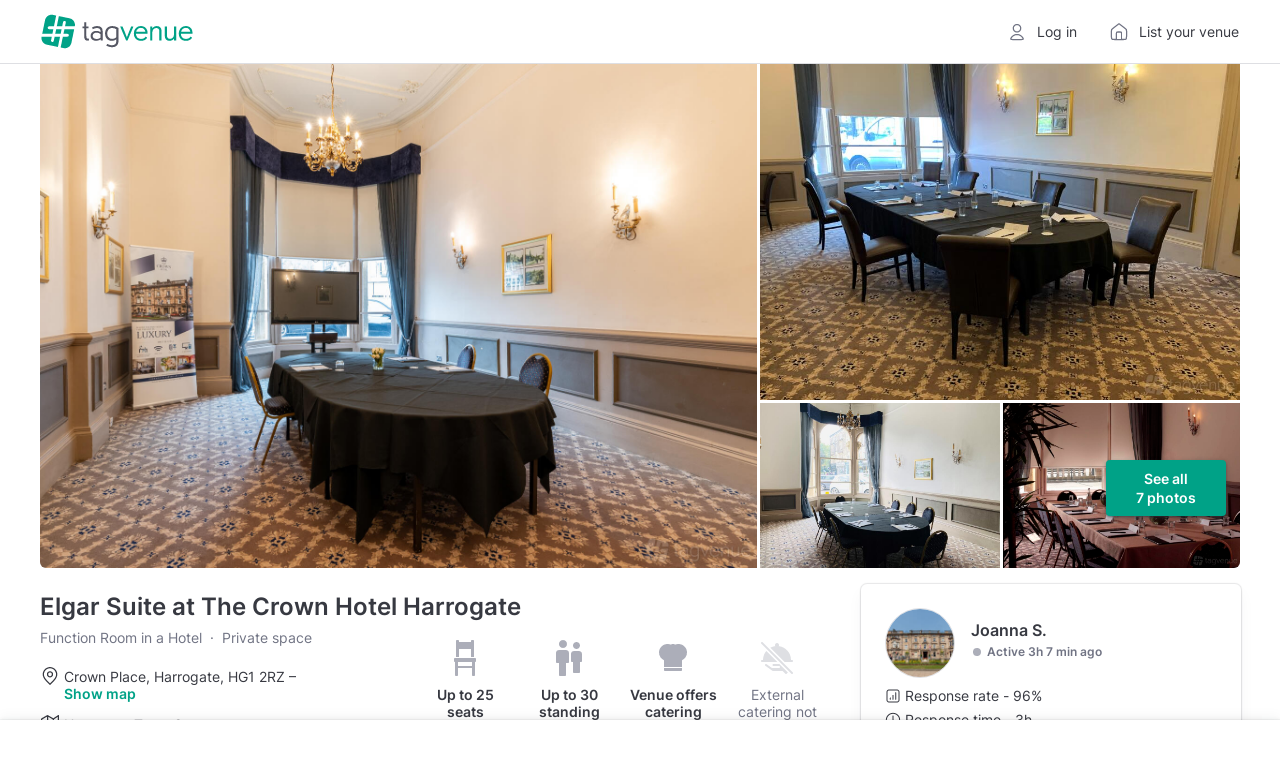

--- FILE ---
content_type: text/html; charset=utf-8
request_url: https://www.tagvenue.com/rooms/harrogate/31119/the-crown-hotel-harrogate/elgar-suite
body_size: 70053
content:
<!DOCTYPE html>
<html lang="en"  id="" >
<head>
    <meta charset="utf-8">

        
        <script>
        dataLayer = [{"room_name":"Elgar Suite","room_url":"https:\/\/www.tagvenue.com\/rooms\/harrogate\/31119\/the-crown-hotel-harrogate\/elgar-suite","room_description":"The Elgar Suite is located on the ground floor of the hotel. The suite boasts large windows which floods the rooms with lots of natural daylight with high ceilings\n\nThis room is suitable for a small meeting, private dine or lunch. \n\nSeveral rooms at The Crown Hotel are licensed for civil ceremonies. We can offer bespoke packages to suit your needs and budget","room_image_url":"https:\/\/www.tagvenue.com\/resize\/202509\/96\/15\/fit-900-600;31119-elgar-suite-room-KQ10UAYf.jpg","room_aggregate_rating_value":null,"room_rating_count":null,"room_pricing":"Price from: \u00a3100 hire fee\/per day","currency":"GBP","streetAddress":"Crown Place","addressLocality":"Harrogate","postalCode":"HG1 2RZ","addressCountry":"United Kingdom","GeoCoordinates":{"latitude":"53.993560655562","longitude":"-1.5456191415291"}}];
    </script>
    <script>
    window.dataLayer = window.dataLayer || [];
    window.__GA4_MEASURMENT_ID = 'G-SG94S65MBC';
    window.gtag = function() {
        window.dataLayer.push(arguments);
    }

    gtag('js', new Date());
</script>

<!-- Google Tag Manager -->
<script>
(function(w,d,s,l,i){w[l]=w[l]||[];w[l].push({'gtm.start':
    new Date().getTime(),event:'gtm.js'});var f=d.getElementsByTagName(s)[0],
    j=d.createElement(s),dl=l!='dataLayer'?'&l='+l:'';j.async=true;j.src=
    'https://www.googletagmanager.com/gtm.js?id='+i+dl;f.parentNode.insertBefore(j,f);
  })(window,document,'script','dataLayer','GTM-NFGXCD');</script>
<!-- End Google Tag Manager -->

    <meta http-equiv="X-UA-Compatible" content="IE=edge">
        <title>Elgar Suite - The Crown Hotel Harrogate - Event Venue Hire - Tagvenue.com</title>
            <meta name="description" content="Book Elgar Suite at The Crown Hotel Harrogate online. Prices from £100, capacity up to 30 guests. Browse photos and read reviews from customers who booked Elgar Suite for their private and corporate events.">
        <meta name="viewport" content="width=device-width, initial-scale=1">     <meta name="p:domain_verify" content="230f3ad869c10aa8c2f3390e36ebc073"/>
    <meta name="robots" content="max-image-preview:large">
    <meta name="csrf-token" content="tkZet5bb0jxdQXoJQJRnDInM2oFAVCWXPjE9GecJ">
    <link rel="apple-touch-icon" sizes="180x180" href="/img/logos/apple-touch-icon.png">
<link rel="icon" type="image/png" sizes="32x32" href="/img/logos/favicon-32x32.png">
<link rel="icon" type="image/png" sizes="16x16" href="/img/logos/favicon-16x16.png">
<link rel="manifest" href="/img/logos/site.webmanifest">
<link rel="mask-icon" href="/img/logos/safari-pinned-tab.svg" color="#00a287">
<meta name="msapplication-TileColor" content="#00a287">
<meta name="theme-color" content="#ffffff">

    <link rel="preconnect" href="https://www.googletagmanager.com">
<link rel="preconnect" href="https://cdn.mxpnl.com">
<link rel="preconnect" href="https://api-js.mixpanel.com">
<link rel="preconnect" href="https://cdn.rollbar.com">

<link rel="preconnect" href="https://analytics.google.com"> <link rel="preconnect" href="https://region1.analytics.google.com"> 
    <link rel="preload" href="/fonts/google/Inter/400-latin.woff2" as="font" crossorigin>
<link rel="preload" href="/fonts/google/Inter/600-latin.woff2" as="font" crossorigin>

    
    <!-- Start Rollbar -->
    <script>
        var _rollbarConfig = {
            accessToken: "aa59fa8345534b7a9c9fe4c4f7d5d441",
            captureUncaught: true,
            maxItems: 10,
            scrubFields: ['token', 'auth_token', 'redirectUrl'],
                            hostSafeList: ['tagvenue.com', 'www.tagvenue.com'],
                        ignoredMessages: [
              'Invalid argument.',
              'Invalid property value',
              'Script error',
              'Script error .',
              '.*Blocked a frame with origin.*',
              'The operation is insecure.',
              'Cannot get property \'detectPageState\' of undefined or null',
              'Cannot get property \'pageViewEvent\' of undefined or null',
              'Cannot read properties of undefined (reading \'viewport\')'
            ],
            client: {
                javascript: {
                    source_map_enabled: true,
                    code_version: (new Date()).getTime().toFixed().substr(0, 7),
                    guess_uncaught_frames: true
                }
            },
            checkIgnore: function(isUncaught, args, payload) {
                if (!window.location.host.includes('tagvenue')) {
                    return true;
                }

                if ((window.navigator.userAgent && window.navigator.userAgent.indexOf('Baiduspider') !== -1)
                    || (isUncaught && args && args[0] && args[0].indexOf && args[0].indexOf('Script error') >= 0)) {

                    return true;
                }

                if (!window.Proxy || !window.Array.from || typeof ''.padStart !== "function") {
                    return true;
                }

                if (!navigator.cookieEnabled || !window.localStorage || !window.sessionStorage) {
                    return true;
                }

                                try {
                    eval('const f = {}; f?.b');
                } catch {
                    return true;
                }

                if (typeof window.matchMedia('').addEventListener !== "function") { // safari 13
                    return true;
                }

                                if (window.navigator.language === 'zh-CN') {
                    return true;
                }

                return false;
            },
            payload: {
                context: (function () {
                  var p = window.location.pathname.split('/');
                  p.shift();

                  return (p[0] && p[0].length === 2) ? (p[1] || 'home') : (p[0] || 'home')
                }()),
                pixelRatio: window.devicePixelRatio,
                environment: "prod"
            }
        };
        // Rollbar Snippet
        !function(r){var e={};function o(n){if(e[n])return e[n].exports;var t=e[n]={i:n,l:!1,exports:{}};return r[n].call(t.exports,t,t.exports,o),t.l=!0,t.exports}o.m=r,o.c=e,o.d=function(r,e,n){o.o(r,e)||Object.defineProperty(r,e,{enumerable:!0,get:n})},o.r=function(r){"undefined"!=typeof Symbol&&Symbol.toStringTag&&Object.defineProperty(r,Symbol.toStringTag,{value:"Module"}),Object.defineProperty(r,"__esModule",{value:!0})},o.t=function(r,e){if(1&e&&(r=o(r)),8&e)return r;if(4&e&&"object"==typeof r&&r&&r.__esModule)return r;var n=Object.create(null);if(o.r(n),Object.defineProperty(n,"default",{enumerable:!0,value:r}),2&e&&"string"!=typeof r)for(var t in r)o.d(n,t,function(e){return r[e]}.bind(null,t));return n},o.n=function(r){var e=r&&r.__esModule?function(){return r.default}:function(){return r};return o.d(e,"a",e),e},o.o=function(r,e){return Object.prototype.hasOwnProperty.call(r,e)},o.p="",o(o.s=0)}([function(r,e,o){"use strict";var n=o(1),t=o(5);_rollbarConfig=_rollbarConfig||{},_rollbarConfig.rollbarJsUrl=_rollbarConfig.rollbarJsUrl||"https://cdn.rollbar.com/rollbarjs/refs/tags/v2.26.1/rollbar.min.js",_rollbarConfig.async=void 0===_rollbarConfig.async||_rollbarConfig.async;var a=n.setupShim(window,_rollbarConfig),l=t(_rollbarConfig);window.rollbar=n.Rollbar,a.loadFull(window,document,!_rollbarConfig.async,_rollbarConfig,l)},function(r,e,o){"use strict";var n=o(2),t=o(3);function a(r){return function(){try{return r.apply(this,arguments)}catch(r){try{console.error("[Rollbar]: Internal error",r)}catch(r){}}}}var l=0;function i(r,e){this.options=r,this._rollbarOldOnError=null;var o=l++;this.shimId=function(){return o},"undefined"!=typeof window&&window._rollbarShims&&(window._rollbarShims[o]={handler:e,messages:[]})}var s=o(4),d=function(r,e){return new i(r,e)},c=function(r){return new s(d,r)};function u(r){return a((function(){var e=this,o=Array.prototype.slice.call(arguments,0),n={shim:e,method:r,args:o,ts:new Date};window._rollbarShims[this.shimId()].messages.push(n)}))}i.prototype.loadFull=function(r,e,o,n,t){var l=!1,i=e.createElement("script"),s=e.getElementsByTagName("script")[0],d=s.parentNode;i.crossOrigin="",i.src=n.rollbarJsUrl,o||(i.async=!0),i.onload=i.onreadystatechange=a((function(){if(!(l||this.readyState&&"loaded"!==this.readyState&&"complete"!==this.readyState)){i.onload=i.onreadystatechange=null;try{d.removeChild(i)}catch(r){}l=!0,function(){var e;if(void 0===r._rollbarDidLoad){e=new Error("rollbar.js did not load");for(var o,n,a,l,i=0;o=r._rollbarShims[i++];)for(o=o.messages||[];n=o.shift();)for(a=n.args||[],i=0;i<a.length;++i)if("function"==typeof(l=a[i])){l(e);break}}"function"==typeof t&&t(e)}()}})),d.insertBefore(i,s)},i.prototype.wrap=function(r,e,o){try{var n;if(n="function"==typeof e?e:function(){return e||{}},"function"!=typeof r)return r;if(r._isWrap)return r;if(!r._rollbar_wrapped&&(r._rollbar_wrapped=function(){o&&"function"==typeof o&&o.apply(this,arguments);try{return r.apply(this,arguments)}catch(o){var e=o;throw e&&("string"==typeof e&&(e=new String(e)),e._rollbarContext=n()||{},e._rollbarContext._wrappedSource=r.toString(),window._rollbarWrappedError=e),e}},r._rollbar_wrapped._isWrap=!0,r.hasOwnProperty))for(var t in r)r.hasOwnProperty(t)&&(r._rollbar_wrapped[t]=r[t]);return r._rollbar_wrapped}catch(e){return r}};for(var p="log,debug,info,warn,warning,error,critical,global,configure,handleUncaughtException,handleAnonymousErrors,handleUnhandledRejection,captureEvent,captureDomContentLoaded,captureLoad".split(","),f=0;f<p.length;++f)i.prototype[p[f]]=u(p[f]);r.exports={setupShim:function(r,e){if(r){var o=e.globalAlias||"Rollbar";if("object"==typeof r[o])return r[o];r._rollbarShims={},r._rollbarWrappedError=null;var l=new c(e);return a((function(){e.captureUncaught&&(l._rollbarOldOnError=r.onerror,n.captureUncaughtExceptions(r,l,!0),e.wrapGlobalEventHandlers&&t(r,l,!0)),e.captureUnhandledRejections&&n.captureUnhandledRejections(r,l,!0);var a=e.autoInstrument;return!1!==e.enabled&&(void 0===a||!0===a||function(r){return!("object"!=typeof r||void 0!==r.page&&!r.page)}(a))&&r.addEventListener&&(r.addEventListener("load",l.captureLoad.bind(l)),r.addEventListener("DOMContentLoaded",l.captureDomContentLoaded.bind(l))),r[o]=l,l}))()}},Rollbar:c}},function(r,e,o){"use strict";function n(r,e,o,n){r._rollbarWrappedError&&(n[4]||(n[4]=r._rollbarWrappedError),n[5]||(n[5]=r._rollbarWrappedError._rollbarContext),r._rollbarWrappedError=null);var t=e.handleUncaughtException.apply(e,n);o&&o.apply(r,n),"anonymous"===t&&(e.anonymousErrorsPending+=1)}r.exports={captureUncaughtExceptions:function(r,e,o){if(r){var t;if("function"==typeof e._rollbarOldOnError)t=e._rollbarOldOnError;else if(r.onerror){for(t=r.onerror;t._rollbarOldOnError;)t=t._rollbarOldOnError;e._rollbarOldOnError=t}e.handleAnonymousErrors();var a=function(){var o=Array.prototype.slice.call(arguments,0);n(r,e,t,o)};o&&(a._rollbarOldOnError=t),r.onerror=a}},captureUnhandledRejections:function(r,e,o){if(r){"function"==typeof r._rollbarURH&&r._rollbarURH.belongsToShim&&r.removeEventListener("unhandledrejection",r._rollbarURH);var n=function(r){var o,n,t;try{o=r.reason}catch(r){o=void 0}try{n=r.promise}catch(r){n="[unhandledrejection] error getting `promise` from event"}try{t=r.detail,!o&&t&&(o=t.reason,n=t.promise)}catch(r){}o||(o="[unhandledrejection] error getting `reason` from event"),e&&e.handleUnhandledRejection&&e.handleUnhandledRejection(o,n)};n.belongsToShim=o,r._rollbarURH=n,r.addEventListener("unhandledrejection",n)}}}},function(r,e,o){"use strict";function n(r,e,o){if(e.hasOwnProperty&&e.hasOwnProperty("addEventListener")){for(var n=e.addEventListener;n._rollbarOldAdd&&n.belongsToShim;)n=n._rollbarOldAdd;var t=function(e,o,t){n.call(this,e,r.wrap(o),t)};t._rollbarOldAdd=n,t.belongsToShim=o,e.addEventListener=t;for(var a=e.removeEventListener;a._rollbarOldRemove&&a.belongsToShim;)a=a._rollbarOldRemove;var l=function(r,e,o){a.call(this,r,e&&e._rollbar_wrapped||e,o)};l._rollbarOldRemove=a,l.belongsToShim=o,e.removeEventListener=l}}r.exports=function(r,e,o){if(r){var t,a,l="EventTarget,Window,Node,ApplicationCache,AudioTrackList,ChannelMergerNode,CryptoOperation,EventSource,FileReader,HTMLUnknownElement,IDBDatabase,IDBRequest,IDBTransaction,KeyOperation,MediaController,MessagePort,ModalWindow,Notification,SVGElementInstance,Screen,TextTrack,TextTrackCue,TextTrackList,WebSocket,WebSocketWorker,Worker,XMLHttpRequest,XMLHttpRequestEventTarget,XMLHttpRequestUpload".split(",");for(t=0;t<l.length;++t)r[a=l[t]]&&r[a].prototype&&n(e,r[a].prototype,o)}}},function(r,e,o){"use strict";function n(r,e){this.impl=r(e,this),this.options=e,function(r){for(var e=function(r){return function(){var e=Array.prototype.slice.call(arguments,0);if(this.impl[r])return this.impl[r].apply(this.impl,e)}},o="log,debug,info,warn,warning,error,critical,global,configure,handleUncaughtException,handleAnonymousErrors,handleUnhandledRejection,_createItem,wrap,loadFull,shimId,captureEvent,captureDomContentLoaded,captureLoad".split(","),n=0;n<o.length;n++)r[o[n]]=e(o[n])}(n.prototype)}n.prototype._swapAndProcessMessages=function(r,e){var o,n,t;for(this.impl=r(this.options);o=e.shift();)n=o.method,t=o.args,this[n]&&"function"==typeof this[n]&&("captureDomContentLoaded"===n||"captureLoad"===n?this[n].apply(this,[t[0],o.ts]):this[n].apply(this,t));return this},r.exports=n},function(r,e,o){"use strict";r.exports=function(r){return function(e){if(!e&&!window._rollbarInitialized){for(var o,n,t=(r=r||{}).globalAlias||"Rollbar",a=window.rollbar,l=function(r){return new a(r)},i=0;o=window._rollbarShims[i++];)n||(n=o.handler),o.handler._swapAndProcessMessages(l,o.messages);window[t]=n,window._rollbarInitialized=!0}}}}]);
        // End Rollbar Snippet
    </script>
    <script>
    window.__TGV_USER_DATA_LOAD = function (callback) {
        var request = new XMLHttpRequest();
        request.open("GET", "https://www.tagvenue.com/auth-data/status", true);

        request.onload = function() {
            var user = null;

            if (request.status < 200 || request.status >= 400) {
                console.log('request.status', request.status);
                Rollbar.error('Invalid status while getting auth data', {
                    status: request.status
                });
                return;
            }

            try {
                user = JSON.parse(request.responseText);
            } catch (e) {
                Rollbar.error('Invalid response while getting auth data - invalid json', {
                    context: '__TGV_USER_DATA_LOAD',
                    responseText: request.responseText,
                });
            }

            window.__TGV_USER_DATA = user;

            if (typeof callback === "function") {
                callback(user);
            }
        }

        request.onerror = function(error) {
          console.log(error);
          Rollbar.error('Error while getting auth data', error)
        };

        request.send();
    };

    function publishUser() {
        $.publish('TGV_USER_DATA', window.__TGV_USER_DATA);
    }

    window.__TGV_USER_DATA_LOAD(function() {
        waitFor(function() {
            return window.$ && $.publish;
        }, publishUser);

        function waitFor(condition, callback) {
            if (!condition()) {
                window.setTimeout(waitFor.bind(null, condition, callback), 30);
                return;
            }

            callback();
        }
    });
</script>

        <link rel="stylesheet" href="https://www.tagvenue.com/build/css/landing-b6476038d4.css">

        <script>
        function murmurhash2_32_gc(str, seed) {
        var
            l = str.length,
            h = seed ^ l,
            i = 0,
            k;

        while (l >= 4) {
            k =
                ((str.charCodeAt(i) & 0xff)) |
                ((str.charCodeAt(++i) & 0xff) << 8) |
                ((str.charCodeAt(++i) & 0xff) << 16) |
                ((str.charCodeAt(++i) & 0xff) << 24);

            k = (((k & 0xffff) * 0x5bd1e995) + ((((k >>> 16) * 0x5bd1e995) & 0xffff) << 16));
            k ^= k >>> 24;
            k = (((k & 0xffff) * 0x5bd1e995) + ((((k >>> 16) * 0x5bd1e995) & 0xffff) << 16));

            h = (((h & 0xffff) * 0x5bd1e995) + ((((h >>> 16) * 0x5bd1e995) & 0xffff) << 16)) ^ k;

            l -= 4;
            ++i;
        }

        switch (l) {
            case 3: h ^= (str.charCodeAt(i + 2) & 0xff) << 16;
            case 2: h ^= (str.charCodeAt(i + 1) & 0xff) << 8;
            case 1: h ^= (str.charCodeAt(i) & 0xff);
                h = (((h & 0xffff) * 0x5bd1e995) + ((((h >>> 16) * 0x5bd1e995) & 0xffff) << 16));
        }

        h ^= h >>> 13;
        h = (((h & 0xffff) * 0x5bd1e995) + ((((h >>> 16) * 0x5bd1e995) & 0xffff) << 16));
        h ^= h >>> 15;

        return h >>> 0;
    }

    function hashABVersion(experimentKey, userKey, variations = 2) {
        return murmurhash2_32_gc(experimentKey + '|' + userKey, 0) % variations;
    }

    if (window.getVersionFromKey) {
        throw new Error('Tried to define getVersionFromKey twice');
    }

     window.getVersionFromKey = (userKey, experimentKey, variations = 2) => {
        if (16 % variations !== 0) {
            console.warn(`AB test variations should be a factor of 16 to ensure equal distribution, still will work.`);
        }

        if (!userKey || !experimentKey) {
            throw new Error('Missing userKey or experimentKey for AB test');
        }

        // never start experiment for e2e tests, and not count in A version
        if (navigator.userAgent.includes('TGV_E2E_PUPPETEER_TEST')) {
            return null;
        }


        try {
            return hashABVersion(experimentKey, userKey, variations);
        } catch (err) {
            console.error(`Could not allocate ab test version`, err);
        }

        return null;
    }

    window.getVersionFromCookieId = (experimentKey, variations = 2) => {
        if (!experimentKey) {
            throw new Error('Missing experimentKey for AB test');
        }

        try {
            const overwriteCookie = document.cookie
                .split("; ")
                .find((row) => row.startsWith("tgv_experiments_overwrite="))
                ?.split("=")[1];

            if (overwriteCookie) {
                const versions = JSON.parse(decodeURIComponent(overwriteCookie));
                if (typeof versions[experimentKey] !== 'undefined') {
                    return versions[experimentKey];
                }
            }
        } catch (err) {}

        const abSeed = document.cookie.match(/ab-test-seed=([a-z0-9-]+)/)?.[1];

        if (!abSeed) {
            return null;
        }

        return window.getVersionFromKey(abSeed, experimentKey, variations);
    }
</script>

                            <link rel="stylesheet" href="https://www.tagvenue.com/build/vite/public/enquiry-form-d3c343cee5.css">
            
    <link rel="canonical" href="https://www.tagvenue.com/rooms/harrogate/31119/the-crown-hotel-harrogate/elgar-suite">

    <script>
        window.GOOGLE_MAPS_API_KEY = "AIzaSyD14V0k2LPdQWfohWAR6w0UhuU5ghjfO4A";

        window.$ready = function (callback) {
            setTimeout(function () {
                if (window.$) {
                    $(document).ready(callback);
                } else {
                    window.$ready(callback);
                }
            }, 50);
        };
    </script>

    <script>
  window.__DATA_TRACKING_ENDPOINT_PERF = 'https://www.tagvenue.com/logging/tracking/front_performance_v0_3';
  window.__DATA_TRACKING_ENDPOINT_ERROR = 'https://www.tagvenue.com/logging/tracking/front_errors_v2';
  window.__DATA_TRACKING_ENDPOINT_ROOMS = 'https://www.tagvenue.com/logging/tracking/room_carousel_click_events_v1';
  window.__DATA_TRACKING_SEEN_ROOMS = 'https://www.tagvenue.com/logging/tracking/room_carousel_seen_events_v6';
  window.__DATA_TRACKING_WISHLIST_ACTIONS = 'https://www.tagvenue.com/logging/tracking/wishlist_actions_v1';
  window.__DATA_TRACKING_CUSTOM_EVENTS = 'https://www.tagvenue.com/logging/tracking/custom_events_v1';
</script>

    
                        
<script>
  window.__TGV_COUNTRIES_CODES = ["AU","CA","IE","SG","GB","US"];
</script>

        <script>
    window.fbAsyncInit = function() {
        FB.init({
            appId      : '215436375538233',
            xfbml      : true,
            version    : 'v22.0'
        });
    };

    window.loadFacebookSDK = function () {
      window.loadFacebookSDKRequested = true;
      (function(d, s, id){
        var js, fjs = d.getElementsByTagName(s)[0];
        if (d.getElementById(id)) {return;}
        js = d.createElement(s); js.id = id;
        js.src = "//connect.facebook.net/en_US/sdk.js";
        fjs.parentNode.insertBefore(js, fjs);
      }(document, 'script', 'facebook-jssdk'))
    };
</script>

    <script>
      window.__TGV_ISO_COUNTRY_CODE = "GB";
      window.__DATA_TRACKING_VISIT_TIME_SPENT = 'https://www.tagvenue.com/logging/tracking/page_visit_time_spent_v1';
      window.__DATA_TRACKING_VAR__ROOM_ID = 31119;
      window.__DATA_TRACKING_VAR__MANAGER_ID = 15730;
    </script>

    <link rel="stylesheet" href="https://www.tagvenue.com/build/tailwind/tailwind-utilities-accbac483e.css">

    
<script>
    (function () {
        const url = new URL(window.location.href);
        const rwgToken = url.searchParams.get('rwg_token');
        const isRwgReferrer = document.referrer.includes('rwg_token=');

                if (rwgToken || isRwgReferrer) {
            const style = document.createElement('style');
            style.innerHTML = '.rwg-hide { display: none !important; } .rwg-spacer { height: 40px; }';
            document.head.appendChild(style);
            window.__TGV_IS_RWG_SESSION = true;
        }
        if (rwgToken) {
            const payload = {
                rwg_token: rwgToken,
                venue_id: 14394,
            }

            fetch("https://www.tagvenue.com/api/rwg/register", {
                method: 'POST',
                headers: {
                    'Content-Type': 'application/json'
                },
                body: JSON.stringify(payload)
            });
        }
    })();
</script>

                <meta name="twitter:title" content="Elgar Suite at The Crown Hotel Harrogate">
            <meta name="twitter:description" content="The Elgar Suite is located on the ground floor of the hotel. The suite boasts large windows which floods the rooms with lots of natural daylight with high ceilings

This room is suitable for a small meeting, private dine or lunch. 

Several rooms at The Crown Hotel are licensed for civil ceremonies. We can offer bespoke packages to suit your needs and budget">
            <meta name="twitter:domain" content="https://www.tagvenue.com">
            <meta name="twitter:image:src" content="https://www.tagvenue.com/resize/202509/96/15/widen-1680-noupsize;31119-elgar-suite-room-KQ10UAYf.jpg">
                <meta property="og:description" content="The Elgar Suite is located on the ground floor of the hotel. The suite boasts large windows which floods the rooms with lots of natural daylight with high ceilings

This room is suitable for a small meeting, private dine or lunch. 

Several rooms at The Crown Hotel are licensed for civil ceremonies. We can offer bespoke packages to suit your needs and budget">
            <meta property="og:site_name" content="Tagvenue">
            <meta property="og:title" content="Elgar Suite at The Crown Hotel Harrogate">
            <meta property="og:type" content="website">
            <meta property="og:url" content="https://www.tagvenue.com/rooms/harrogate/31119/the-crown-hotel-harrogate/elgar-suite">
    
    
                
    <meta property="og:image" content="https://www.tagvenue.com/resize/202509/96/15/widen-1680-noupsize;31119-elgar-suite-room-KQ10UAYf.jpg" />

            
    
    
                
                
    
    
    
    
    
                
    <script type="application/ld+json"
            id="structured-event-venue">{"@context":"http://schema.org","@type":["EventVenue","Hotel"],"name":"Elgar Suite at The Crown Hotel Harrogate","url":"https://www.tagvenue.com/rooms/harrogate/31119/the-crown-hotel-harrogate/elgar-suite","priceRange":"from £100 hire fee / per day","image":"https://www.tagvenue.com/resize/202509/96/15/widen-1680-noupsize;31119-elgar-suite-room-KQ10UAYf.jpg","hasMap":"https://www.google.com/maps/search/?api=1&query=53.993560655562,-1.5456191415291","address":{"@type":"PostalAddress","addressLocality":"Harrogate","addressRegion":null,"postalCode":"HG1 2RZ","streetAddress":"Crown Place","addressCountry":"GB"},"potentialAction":{"@type":"ReserveAction","target":{"@type":"EntryPoint","urlTemplate":"https://www.tagvenue.com/rooms/harrogate/31119/the-crown-hotel-harrogate/elgar-suite"}},"geo":{"@type":"GeoCoordinates","latitude":"53.993560655562","longitude":"-1.5456191415291"},"maximumAttendeeCapacity":30,"additionalProperty":[{"@type":"PropertyValue","name":"Seated capacity","value":25},{"@type":"PropertyValue","name":"Standing capacity","value":30}],"openingHoursSpecification":[{"dayOfWeek":["Monday","Tuesday","Wednesday","Thursday","Friday","Saturday","Sunday"],"opens":"08:00","closes":"17:00","@type":"OpeningHoursSpecification"}]}</script>

            <script type="application/ld+json">
            {"@context":"https:\/\/schema.org","@type":"BreadcrumbList","itemListElement":[{"@type":"ListItem","position":1,"name":"UK","item":"https:\/\/www.tagvenue.com\/"},{"@type":"ListItem","position":2,"name":"Harrogate","item":"https:\/\/www.tagvenue.com\/city\/harrogate"},{"@type":"ListItem","position":3,"name":"The Crown Hotel Harrogate","item":"https:\/\/www.tagvenue.com\/venues\/harrogate\/14394\/the-crown-hotel-harrogate"},{"@type":"ListItem","position":4,"name":"Elgar Suite","item":"https:\/\/www.tagvenue.com\/rooms\/harrogate\/31119\/the-crown-hotel-harrogate\/elgar-suite"}]}
        </script>
    

    <script>
        if (window.location.search === '?ENABLE_EXP_PWA') {
            if ('serviceWorker' in navigator) {
                navigator.serviceWorker.register('/experiment-sw.js');
            }
        }
    </script>
</head>
<body id="page-top" class="    p-roompage
">
    <div id="gdpr-banner" class="advt ad-space"></div>

<!-- Google Tag Manager (noscript) -->
<noscript><iframe sandbox src="https://www.googletagmanager.com/ns.html?id=GTM-NFGXCD"
                  height="0" width="0" style="display:none;visibility:hidden"></iframe></noscript>
<!-- End Google Tag Manager (noscript) -->

    <header class="
    ds-header
    
    
    
    
">
    <div class="
        ds-header__content
        
        
        
    ">
        <div class="ds-header__main">
            <a class="ds-header__logo js-header-logo" href="https://www.tagvenue.com" aria-label="Homepage">
                <svg width="287" height="64" viewBox="0 0 287 64" fill="none" xmlns="http://www.w3.org/2000/svg">
  <path d="M40 22.2735L41.6966 14.0737C41.9908 12.6555 43.3933 11.7415 44.7958 12.0356C46.2141 12.3298 47.1281 13.7165 46.834 15.1348L45.3579 22.2735H63.8218L63.8586 22.0949C65.2716 15.2189 60.8434 8.50043 53.9674 7.08215L33.7858 2.93237L29.7831 22.2735H40.0052H40Z" fill="#00A287"></path>
  <path d="M25.7594 41.6989L24.1047 49.699C23.8473 50.9387 22.7547 51.7896 21.5413 51.7896C21.3627 51.7896 21.1841 51.7739 21.0055 51.7371C19.5872 51.443 18.6732 50.0562 18.9674 48.6379L20.4014 41.7041H1.2179L1.18639 41.8669C-0.22664 48.743 4.20154 55.4614 11.0776 56.8797L31.9525 61.1713L35.9815 41.7041H25.7594V41.6989Z" fill="#00A287"></path>
  <path d="M26.8468 36.4513H37.0689L38.9179 27.5214H28.6958L26.8468 36.4513Z" fill="#00A287"></path>
  <path d="M23.3378 27.5211H15.3009C13.8511 27.5211 12.6797 26.3497 12.6797 24.8999C12.6797 23.4501 13.8564 22.2787 15.3009 22.2787H24.4252L28.6485 1.87653L22.6392 0.642105C15.7632 -0.770921 9.03946 3.65726 7.62643 10.5333L2.3 36.451H21.4888L23.3378 27.5159V27.5211Z" fill="#00A287"></path>
  <path d="M42.4215 36.4511H49.9279C51.3777 36.4511 52.5491 37.6225 52.5491 39.0723C52.5491 40.5221 51.3724 41.6935 49.9279 41.6935H41.3342L37.0846 62.2166L42.4005 63.3092C49.2765 64.7222 55.995 60.294 57.4133 53.418L62.7397 27.516H44.2705L42.4215 36.4511Z" fill="#00A287"></path>
  <path d="M81.479 40.1518V26.079H78.3505V22.5621H81.479V14.4103H85.61V22.5621H89.909V26.079H85.61V39.4799C85.61 44.393 86.4499 45.4534 88.4603 45.4534C89.1846 45.4534 89.8565 45.3431 90.2502 45.1751L90.6964 48.8023C89.6938 49.0805 88.6335 49.2484 87.5732 49.2484C83.4421 49.2484 81.4895 46.7341 81.4895 40.1465L81.479 40.1518Z" fill="currentColor"></path>
  <path d="M93.6569 40.2615C93.6569 34.2305 98.7378 30.8239 104.601 30.8239C107.614 30.8239 110.238 31.606 112.527 33.2227V31.606C112.527 27.5328 110.18 25.407 105.714 25.407C103.031 25.407 100.244 26.2469 97.8402 27.6431L96.3338 24.4045C99.1787 22.7301 102.863 21.7223 106.107 21.7223C112.752 21.7223 116.379 24.8506 116.379 31.0444V48.8015H112.915L112.637 46.7911C110.18 48.5233 107.33 49.5258 104.092 49.5258C97.4466 49.5258 93.6516 45.7308 93.6516 40.2562L93.6569 40.2615ZM104.879 46.1823C107.892 46.1823 110.348 45.122 112.469 43.5053V37.1961C110.348 35.0755 107.724 34.1832 104.879 34.1832C100.302 34.1832 97.6198 36.582 97.6198 40.104C97.6198 43.626 100.297 46.1875 104.879 46.1875V46.1823Z" fill="currentColor"></path>
  <path d="M123.304 58.6862L125.036 55.2218C128.107 57.0642 131.345 57.9566 134.19 57.9566C139.271 57.9566 142.232 55.1641 142.232 50.1984C142.232 48.9702 142.29 47.5739 142.342 46.5136C139.665 48.7444 136.873 49.642 133.686 49.642C125.981 49.642 120.957 43.9468 120.957 35.6847C120.957 27.4227 126.374 21.7274 134.416 21.7274C138.825 21.7274 142.736 22.9557 146.305 25.47V50.0357C146.305 57.4632 141.56 61.6519 134.243 61.6519C130.39 61.6519 126.479 60.4236 123.298 58.6915L123.304 58.6862ZM134.3 45.9572C137.203 45.9572 139.828 45.0648 142.174 42.7185V27.6431C139.886 26.0789 137.371 25.407 134.468 25.407C128.773 25.407 125.146 29.6483 125.146 35.627C125.146 41.6057 128.715 45.9572 134.3 45.9572V45.9572Z" fill="currentColor"></path>
  <path d="M149.707 23.1236V22.5673H154.005L158.582 33.8472C159.979 37.364 161.317 40.9962 162.157 43.1693C162.939 41.0487 164.278 37.364 165.674 33.8472L170.251 22.5673H174.382V23.1236L163.438 48.8066H160.645L149.701 23.1236H149.707Z" fill="#00A287"></path>
  <path d="M175.333 35.7946C175.333 27.7533 180.749 21.7223 188.733 21.7223C195.824 21.7223 201.126 26.6353 201.126 34.3407C201.126 35.1228 201.068 35.7946 201.016 36.0151H179.411V36.1253C179.411 42.2666 183.321 46.009 188.849 46.009C192.754 46.009 195.604 44.6706 197.557 41.5999L200.517 43.668C198.228 47.631 193.987 49.6413 188.738 49.6413C180.807 49.6413 175.338 44.3924 175.338 35.7946H175.333ZM179.631 32.6663H196.995C196.549 28.1417 193.2 25.1288 188.623 25.1288C184.046 25.1288 180.471 28.1417 179.631 32.6663Z" fill="#00A287"></path>
  <path d="M206.145 22.5621H209.94L210.16 25.9109C212.223 23.1762 215.241 21.7223 218.758 21.7223C224.064 21.7223 227.634 25.0186 227.634 30.8239V48.8015H223.503V31.4958C223.503 27.5328 221.214 25.4123 217.808 25.4123C213.677 25.4123 210.27 28.5931 210.27 33.3434V48.8067H206.139V22.5621H206.145Z" fill="#00A287"></path>
  <path d="M233.723 40.5396V22.562H237.854V39.8677C237.854 43.8306 240.143 45.9512 243.549 45.9512C247.628 45.9512 251.087 42.7703 251.087 38.0201V22.5568H255.218V48.7961H251.365L251.197 45.5575C249.076 48.2345 246.116 49.6307 242.599 49.6307C237.293 49.6307 233.723 46.3344 233.723 40.5291V40.5396Z" fill="#00A287"></path>
  <path d="M260.184 35.7946C260.184 27.7533 265.601 21.7223 273.585 21.7223C280.676 21.7223 285.977 26.6353 285.977 34.3407C285.977 35.1228 285.925 35.7946 285.867 36.0151H264.257V36.1253C264.257 42.2666 268.168 46.009 273.695 46.009C277.605 46.009 280.45 44.6706 282.403 41.5999L285.363 43.668C283.075 47.631 278.828 49.6413 273.579 49.6413C265.653 49.6413 260.179 44.3924 260.179 35.7946H260.184ZM264.483 32.6663H281.846C281.4 28.1417 278.051 25.1288 273.469 25.1288C268.887 25.1288 265.317 28.1417 264.483 32.6663Z" fill="#00A287"></path>
</svg>
            </a>
            <div id="ds-header__actions"></div>
        </div>

        <div class="ds-header__navbar "></div>
    </div>
</header>

<div class="container-fluid" role="main">
    
    <div class="row">

                <div class="p-roompage-gallery">
            <div class="container c-gallery">
    <div
        class="gallery-wrapper pswp-gallery sm:rounded-b-lg sm:overflow-hidden sm:mx-0"
        id="gallery--mixed-source"
        data-gallery-items="[{&quot;id&quot;:4783729,&quot;src&quot;:&quot;https:\/\/www.tagvenue.com\/resize\/202509\/96\/15\/widen-1680-noupsize;31119-elgar-suite-room-KQ10UAYf.jpg&quot;,&quot;srcMobile&quot;:&quot;https:\/\/www.tagvenue.com\/resize\/202509\/96\/15\/fit-900-600;31119-elgar-suite-room-KQ10UAYf.jpg&quot;,&quot;isVertical&quot;:false,&quot;height&quot;:1312,&quot;width&quot;:2048,&quot;caption&quot;:&quot;Elgar Suite&quot;},{&quot;id&quot;:1422852,&quot;src&quot;:&quot;https:\/\/www.tagvenue.com\/resize\/fc\/b6\/widen-1680-noupsize;31119-elgar-suite-room.jpg&quot;,&quot;srcMobile&quot;:&quot;https:\/\/www.tagvenue.com\/resize\/fc\/b6\/fit-900-600;31119-elgar-suite-room.jpg&quot;,&quot;isVertical&quot;:false,&quot;height&quot;:3024,&quot;width&quot;:4032,&quot;caption&quot;:&quot;Elgar Suite&quot;},{&quot;id&quot;:1422832,&quot;src&quot;:&quot;https:\/\/www.tagvenue.com\/resize\/44\/fe\/widen-1680-noupsize;31119-elgar-suite-room.jpg&quot;,&quot;srcMobile&quot;:&quot;https:\/\/www.tagvenue.com\/resize\/44\/fe\/fit-900-600;31119-elgar-suite-room.jpg&quot;,&quot;isVertical&quot;:false,&quot;height&quot;:3024,&quot;width&quot;:4032,&quot;caption&quot;:&quot;Elgar Suite&quot;},{&quot;id&quot;:1422829,&quot;src&quot;:&quot;https:\/\/www.tagvenue.com\/resize\/1a\/a7\/widen-1680-noupsize;31119-elgar-suite-room.jpg&quot;,&quot;srcMobile&quot;:&quot;https:\/\/www.tagvenue.com\/resize\/1a\/a7\/fit-900-600;31119-elgar-suite-room.jpg&quot;,&quot;isVertical&quot;:false,&quot;height&quot;:3039,&quot;width&quot;:4970,&quot;caption&quot;:&quot;Elgar Suite&quot;},{&quot;id&quot;:1422830,&quot;src&quot;:&quot;https:\/\/www.tagvenue.com\/resize\/98\/d0\/widen-1680-noupsize;31119-elgar-suite-room.jpg&quot;,&quot;srcMobile&quot;:&quot;https:\/\/www.tagvenue.com\/resize\/98\/d0\/fit-900-600;31119-elgar-suite-room.jpg&quot;,&quot;isVertical&quot;:true,&quot;height&quot;:4032,&quot;width&quot;:3024,&quot;caption&quot;:&quot;Elgar Suite&quot;},{&quot;id&quot;:1504675,&quot;src&quot;:&quot;https:\/\/www.tagvenue.com\/resize\/22\/45\/widen-1680-noupsize;14394-the-crown-hotel-harrogate-venue.jpg&quot;,&quot;srcMobile&quot;:&quot;https:\/\/www.tagvenue.com\/resize\/22\/45\/fit-900-600;14394-the-crown-hotel-harrogate-venue.jpg&quot;,&quot;isVertical&quot;:false,&quot;height&quot;:698,&quot;width&quot;:1110,&quot;caption&quot;:&quot;Building exterior&quot;},{&quot;id&quot;:1422817,&quot;src&quot;:&quot;https:\/\/www.tagvenue.com\/resize\/db\/ab\/widen-1680-noupsize;31119-elgar-suite-room.jpg&quot;,&quot;srcMobile&quot;:&quot;https:\/\/www.tagvenue.com\/resize\/db\/ab\/fit-900-600;31119-elgar-suite-room.jpg&quot;,&quot;isVertical&quot;:true,&quot;height&quot;:2124,&quot;width&quot;:1409,&quot;caption&quot;:&quot;Floor plan&quot;}]"
    >
                                
                                    
                                            <a class="gallery-container "
                   data-index="0"
                   data-id="4783729"
                   aria-label="Open photo gallery"
                   target="_blank"
                   href="https://www.tagvenue.com/resize/202509/96/15/widen-1680-noupsize;31119-elgar-suite-room-KQ10UAYf.jpg"
                   onclick="return false;"
                   data-title="Elgar Suite" data-default-title="Elgar Suite at The Crown Hotel Harrogate"
                >

                                                                <div
                            class="gallery-img first relative gallery-img--bottom-right"
                            data-track="click"
                            data-track-section="room_page_photos"
                            data-track-element="photo_preview"
                            data-track-value="1"
                        >
                            <picture class="absolute top-0 left-0 right-0 bottom-0">
                                <source media="(max-width: 700px)" srcset="https://www.tagvenue.com/resize/202509/96/15/fit-900-600;31119-elgar-suite-room-KQ10UAYf.jpg">
                                <img
                                    class="w-full h-full object-cover object-right-bottom"
                                    src="https://www.tagvenue.com/resize/202509/96/15/widen-1680-noupsize;31119-elgar-suite-room-KQ10UAYf.jpg"
                                                                            alt="A hotel function room with high ceilings, a chandelier, bay window, and oval table with black linen at The Crown Hotel Harrogate."
                                     />
                            </picture>

                                                    </div>
                                                                                                </a>
                                            
                                    
                                            <a class="gallery-container "
                   data-index="1"
                   data-id="1422852"
                   aria-label="Open photo gallery"
                   target="_blank"
                   href="https://www.tagvenue.com/resize/fc/b6/widen-1680-noupsize;31119-elgar-suite-room.jpg"
                   onclick="return false;"
                   data-title="Elgar Suite" data-default-title="Elgar Suite at The Crown Hotel Harrogate"
                >

                                                                                    <div
                            class="gallery-img gallery-img--load-desktop-only gallery-img--bottom-right"
                            data-track="click"
                            data-track-section="room_page_photos"
                            data-track-element="photo_preview"
                            data-track-value="2"
                            style="--bg-image-mobile: url(https://www.tagvenue.com/resize/fc/b6/fit-900-600;31119-elgar-suite-room.jpg);--bg-image-desktop: url(https://www.tagvenue.com/resize/fc/b6/fit-900-600;31119-elgar-suite-room.jpg)"
                        ></div>
                                                                            </a>
                                            
                                    
                                            <a class="gallery-container "
                   data-index="2"
                   data-id="1422832"
                   aria-label="Open photo gallery"
                   target="_blank"
                   href="https://www.tagvenue.com/resize/44/fe/widen-1680-noupsize;31119-elgar-suite-room.jpg"
                   onclick="return false;"
                   data-title="Elgar Suite" data-default-title="Elgar Suite at The Crown Hotel Harrogate"
                >

                                                                                                        <div
                            class="gallery-img relative gallery-img--load-desktop-only gallery-img--bottom-right"
                            data-track="click"
                            data-track-section="room_page_photos"
                            data-track-element="photo_preview"
                            data-track-value="3"
                            style="--bg-image-mobile: url(https://www.tagvenue.com/resize/44/fe/fit-900-600;31119-elgar-suite-room.jpg);--bg-image-desktop: url(https://www.tagvenue.com/resize/44/fe/fit-900-600;31119-elgar-suite-room.jpg)"
                        >

                                                    </div>
                                                        </a>
                                            
                                    
                                            <a class="gallery-container "
                   data-index="3"
                   data-id="1422829"
                   aria-label="Open photo gallery"
                   target="_blank"
                   href="https://www.tagvenue.com/resize/1a/a7/widen-1680-noupsize;31119-elgar-suite-room.jpg"
                   onclick="return false;"
                   data-title="Elgar Suite" data-default-title="Elgar Suite at The Crown Hotel Harrogate"
                >

                                                                                                                            <div
                            class="gallery-img gallery-img--load-desktop-only gallery-img--bottom-right"
                            data-track="click"
                            data-track-section="room_page_photos"
                            data-track-element="photo_preview"
                            data-track-value="4"
                            style="--bg-image-mobile: url(https://www.tagvenue.com/resize/1a/a7/fit-900-600;31119-elgar-suite-room.jpg);--bg-image-desktop: url(https://www.tagvenue.com/resize/1a/a7/fit-900-600;31119-elgar-suite-room.jpg)"
                        ></div>
                                    </a>
                                            
                                    
                                            <a class="gallery-container"
                   data-index="4"
                   data-id="1422830"
                   aria-label="Open photo gallery"
                   data-title="Elgar Suite"
                   data-default-title="Elgar Suite at The Crown Hotel Harrogate"
                   href="https://www.tagvenue.com/resize/98/d0/widen-1680-noupsize;31119-elgar-suite-room.jpg"
                >

                                        <div
                        class="gallery-img "
                        data-track="click"
                        data-track-section="room_page_photos"
                        data-track-element="photo_preview"
                        data-track-value="5"
                        style="--bg-image-mobile: url(https://www.tagvenue.com/resize/98/d0/fit-900-600;31119-elgar-suite-room.jpg);"
                    ></div>
                </a>
                                            
                                    
                                            <a class="gallery-container"
                   data-index="5"
                   data-id="1504675"
                   aria-label="Open photo gallery"
                   data-title="Building exterior"
                   data-default-title="Elgar Suite at The Crown Hotel Harrogate"
                   href="https://www.tagvenue.com/resize/22/45/widen-1680-noupsize;14394-the-crown-hotel-harrogate-venue.jpg"
                >

                                        <div
                        class="gallery-img gallery-img--bottom-right"
                        data-track="click"
                        data-track-section="room_page_photos"
                        data-track-element="photo_preview"
                        data-track-value="6"
                        style="--bg-image-mobile: url(https://www.tagvenue.com/resize/22/45/fit-900-600;14394-the-crown-hotel-harrogate-venue.jpg);"
                    ></div>
                </a>
                                            
                                    
                                            <a class="gallery-container"
                   data-index="6"
                   data-id="1422817"
                   aria-label="Open photo gallery"
                   data-title="Floor plan"
                   data-default-title="Elgar Suite at The Crown Hotel Harrogate"
                   href="https://www.tagvenue.com/resize/db/ab/widen-1680-noupsize;31119-elgar-suite-room.jpg"
                >

                                        <div
                        class="gallery-img "
                        data-track="click"
                        data-track-section="room_page_photos"
                        data-track-element="photo_preview"
                        data-track-value="7"
                        style="--bg-image-mobile: url(https://www.tagvenue.com/resize/db/ab/fit-900-600;31119-elgar-suite-room.jpg);"
                    ></div>
                </a>
                    
        <button
            data-track="click"
            data-track-section="room_page_photos"
            data-track-element="show_all_photos"
            data-track-value="7"
            class="btn btn-see-all-photos js-all-photos visible-sm-block visible-md-block visible-lg-block">See all<br>7 photos</button>

            </div>
</div>

<template id="mosaic-gallery">
    <div class="mosaicPopup ds-modal-wrapper ds-modal-wrapper--mobileFullScreenModal">
        <div class="ds-modal">
            <div class="fixed z-99 w-full top-0 left-0 right-0 bg-white flex justify-between items-center h-14 border-grey-300 border-solid border-0 border-b">
                <div class="ml-0 pl-2 h-14 flex items-center grow basis-0">
                    <div class="m-0 p-3 im:p-4 ds-modal__close_button cursor-pointer">
                        <div
    class="c-icon c-icon--text-grey-800
                                        c-icon--fixed-height"
    style="height: 24px;"
>
    <svg fill="none" height="24" viewBox="0 0 24 24" width="24" xmlns="http://www.w3.org/2000/svg"><path clip-rule="evenodd" d="m15.5303 5.46967c.2929.29289.2929.76777 0 1.06066l-5.4696 5.46967 5.4696 5.4697c.2929.2929.2929.7677 0 1.0606s-.7677.2929-1.0606 0l-6.00003-6c-.29289-.2929-.29289-.7677 0-1.0606l6.00003-6.00003c.2929-.29289.7677-.29289 1.0606 0z" fill="currentColor" fill-rule="evenodd"/></svg>

</div>
                    </div>
                </div>
                <div class="font-semibold text-sm mosaicPopup__title truncate flex-col">
                    Elgar Suite at The Crown Hotel Harrogate

                                    </div>
                <div class="im:pr-2 flex items-center justify-end grow basis-0">
                                            <div class="none im:flex ds-button ds-button--icon cursor-pointer flex mosaicPopup__likeButton">
                            <div class="mosaicPopup__likeButton__heart flex">
                                <div
    class="c-icon c-icon--
                                c-icon--fixed-width        c-icon--fixed-height"
    style="width: 20px;height: 20px;"
>
    <svg fill="none" height="24" viewBox="0 0 24 24" width="24" xmlns="http://www.w3.org/2000/svg"><path clip-rule="evenodd" d="m7.88889 3.75c-2.99053 0-5.13889 2.88854-5.13889 5.73 0 1.3869.53832 2.7543 1.41035 4.0542.87143 1.2992 2.04924 2.4901 3.25632 3.5075 1.20426 1.0149 2.4173 1.8401 3.34043 2.4112.4611.2852.8466.5051 1.1185.6519.045.0243.0865.0464.1244.0663.0379-.0199.0794-.042.1244-.0663.2719-.1468.6574-.3667 1.1185-.6519.9231-.5711 2.1362-1.3963 3.3404-2.4112 1.2071-1.0174 2.3849-2.2083 3.2564-3.5075.872-1.2999 1.4103-2.6673 1.4103-4.0542 0-2.84146-2.1484-5.73-5.1389-5.73-1.7365 0-2.8668.86961-3.5402 1.6601-.1425.16728-.3512.26365-.5709.26365s-.4284-.09637-.5709-.26365c-.6734-.79049-1.80371-1.6601-3.54021-1.6601zm-6.63889 5.73c0-3.41354 2.58497-7.23 6.63889-7.23 1.86326 0 3.20911.76772 4.11111 1.59475.902-.82704 2.2478-1.59475 4.1111-1.59475 4.0539 0 6.6389 3.81646 6.6389 7.23 0 1.7799-.6895 3.4361-1.6647 4.8899-.9757 1.4546-2.2646 2.7478-3.5353 3.8187-1.2735 1.0734-2.5494 1.9407-3.5179 2.5399-.4848.2999-.8958.5347-1.1951.6962-.149.0805-.274.1448-.3688.1906-.0463.0225-.0922.0438-.1332.061-.0196.0082-.0474.0195-.0785.0301-.0153.0052-.0403.0133-.0708.0208l-.0005.0001c-.0195.0048-.0919.0227-.1852.0227s-.1657-.0179-.1852-.0227l-.0005-.0001c-.0305-.0075-.0555-.0156-.0708-.0208-.0311-.0106-.0589-.0219-.0785-.0301-.041-.0172-.0869-.0385-.1332-.061-.0948-.0458-.2198-.1101-.3688-.1906-.2993-.1615-.7103-.3963-1.1951-.6962-.96853-.5992-2.24438-1.4665-3.5179-2.5399-1.27071-1.0709-2.55956-2.3641-3.53535-3.8187-.9752-1.4538-1.66465-3.11-1.66465-4.8899z" fill="currentColor" fill-rule="evenodd"/></svg>

</div>
                                <span class="flex items-center ml-1.5">
                                    Add to favourites
                                </span>
                            </div>
                            <div class="mosaicPopup__likeButton__fullHeart">
                                <div
    class="c-icon c-icon--brand-secondary-dark
                                c-icon--fixed-width        c-icon--fixed-height"
    style="width: 20px;height: 20px;"
>
    <svg fill="none" height="24" viewBox="0 0 24 24" width="24" xmlns="http://www.w3.org/2000/svg"><path clip-rule="evenodd" d="m1 9.48c0-3.50889 2.65774-7.48 6.88889-7.48 1.82704 0 3.17721.7105 4.11111 1.51082.9339-.80032 2.2841-1.51082 4.1111-1.51082 4.2312 0 6.8889 3.97111 6.8889 7.48 0 1.8454-.7146 3.5497-1.707 5.0291-.9932 1.4806-2.3006 2.7908-3.5819 3.8707-1.285 1.0831-2.5714 1.9574-3.5475 2.5613-.4887.3024-.904.5396-1.2078.7036-.1511.0816-.2796.1477-.3787.1957-.0482.0233-.0984.0467-.1452.0664-.0221.0093-.056.0231-.0951.0363-.0191.0065-.0514.017-.0912.0268-.0254.0063-.1219.0301-.2456.0301s-.2195-.0237-.2449-.0299c-.0398-.0099-.0728-.0205-.0919-.027-.0391-.0132-.073-.027-.0951-.0363-.0468-.0197-.097-.0431-.1452-.0664-.0991-.048-.2276-.1141-.3787-.1957-.3038-.164-.7191-.4012-1.20783-.7036-.9761-.6039-2.26242-1.4782-3.54748-2.5613-1.28131-1.0799-2.58867-2.3901-3.58186-3.8707-.99239-1.4794-1.70703-3.1837-1.70703-5.0291z" fill="currentColor" fill-rule="evenodd"/></svg>

</div>
                                <span class="flex items-center ml-1.5">
                                    Added to favourites
                                </span>
                            </div>
                        </div>
                        <div class="im:hidden ds-button ds-button--icon cursor-pointer flex mosaicPopup__likeButton">
                            <div class="mosaicPopup__likeButton__heart flex">
                                <div
    class="c-icon c-icon--
                                c-icon--fixed-width        c-icon--fixed-height"
    style="width: 24px;height: 24px;"
>
    <svg fill="none" height="24" viewBox="0 0 24 24" width="24" xmlns="http://www.w3.org/2000/svg"><path clip-rule="evenodd" d="m7.88889 3.75c-2.99053 0-5.13889 2.88854-5.13889 5.73 0 1.3869.53832 2.7543 1.41035 4.0542.87143 1.2992 2.04924 2.4901 3.25632 3.5075 1.20426 1.0149 2.4173 1.8401 3.34043 2.4112.4611.2852.8466.5051 1.1185.6519.045.0243.0865.0464.1244.0663.0379-.0199.0794-.042.1244-.0663.2719-.1468.6574-.3667 1.1185-.6519.9231-.5711 2.1362-1.3963 3.3404-2.4112 1.2071-1.0174 2.3849-2.2083 3.2564-3.5075.872-1.2999 1.4103-2.6673 1.4103-4.0542 0-2.84146-2.1484-5.73-5.1389-5.73-1.7365 0-2.8668.86961-3.5402 1.6601-.1425.16728-.3512.26365-.5709.26365s-.4284-.09637-.5709-.26365c-.6734-.79049-1.80371-1.6601-3.54021-1.6601zm-6.63889 5.73c0-3.41354 2.58497-7.23 6.63889-7.23 1.86326 0 3.20911.76772 4.11111 1.59475.902-.82704 2.2478-1.59475 4.1111-1.59475 4.0539 0 6.6389 3.81646 6.6389 7.23 0 1.7799-.6895 3.4361-1.6647 4.8899-.9757 1.4546-2.2646 2.7478-3.5353 3.8187-1.2735 1.0734-2.5494 1.9407-3.5179 2.5399-.4848.2999-.8958.5347-1.1951.6962-.149.0805-.274.1448-.3688.1906-.0463.0225-.0922.0438-.1332.061-.0196.0082-.0474.0195-.0785.0301-.0153.0052-.0403.0133-.0708.0208l-.0005.0001c-.0195.0048-.0919.0227-.1852.0227s-.1657-.0179-.1852-.0227l-.0005-.0001c-.0305-.0075-.0555-.0156-.0708-.0208-.0311-.0106-.0589-.0219-.0785-.0301-.041-.0172-.0869-.0385-.1332-.061-.0948-.0458-.2198-.1101-.3688-.1906-.2993-.1615-.7103-.3963-1.1951-.6962-.96853-.5992-2.24438-1.4665-3.5179-2.5399-1.27071-1.0709-2.55956-2.3641-3.53535-3.8187-.9752-1.4538-1.66465-3.11-1.66465-4.8899z" fill="currentColor" fill-rule="evenodd"/></svg>

</div>
                            </div>
                            <div class="mosaicPopup__likeButton__fullHeart">
                                <div
    class="c-icon c-icon--brand-secondary-dark
                                c-icon--fixed-width        c-icon--fixed-height"
    style="width: 24px;height: 24px;"
>
    <svg fill="none" height="24" viewBox="0 0 24 24" width="24" xmlns="http://www.w3.org/2000/svg"><path clip-rule="evenodd" d="m1 9.48c0-3.50889 2.65774-7.48 6.88889-7.48 1.82704 0 3.17721.7105 4.11111 1.51082.9339-.80032 2.2841-1.51082 4.1111-1.51082 4.2312 0 6.8889 3.97111 6.8889 7.48 0 1.8454-.7146 3.5497-1.707 5.0291-.9932 1.4806-2.3006 2.7908-3.5819 3.8707-1.285 1.0831-2.5714 1.9574-3.5475 2.5613-.4887.3024-.904.5396-1.2078.7036-.1511.0816-.2796.1477-.3787.1957-.0482.0233-.0984.0467-.1452.0664-.0221.0093-.056.0231-.0951.0363-.0191.0065-.0514.017-.0912.0268-.0254.0063-.1219.0301-.2456.0301s-.2195-.0237-.2449-.0299c-.0398-.0099-.0728-.0205-.0919-.027-.0391-.0132-.073-.027-.0951-.0363-.0468-.0197-.097-.0431-.1452-.0664-.0991-.048-.2276-.1141-.3787-.1957-.3038-.164-.7191-.4012-1.20783-.7036-.9761-.6039-2.26242-1.4782-3.54748-2.5613-1.28131-1.0799-2.58867-2.3901-3.58186-3.8707-.99239-1.4794-1.70703-3.1837-1.70703-5.0291z" fill="currentColor" fill-rule="evenodd"/></svg>

</div>
                            </div>
                        </div>
                    
                    <div class="ds-button ds-button--icon cursor-pointer none mosaicPopup__shareButton" data-venue-id="14394">
                        <div class="flex">
                            <div class="none im:flex">
                                <div
    class="c-icon c-icon--text-grey-800
                                c-icon--fixed-width        c-icon--fixed-height"
    style="width: 20px;height: 20px;"
>
    <svg fill="none" height="24" viewBox="0 0 24 24" width="24" xmlns="http://www.w3.org/2000/svg"><path clip-rule="evenodd" d="m11.4697 2.46967c.2929-.29289.7677-.29289 1.0606 0l4 4c.2929.29289.2929.76777 0 1.06066s-.7677.29289-1.0606 0l-2.7197-2.71967v10.18934c0 .4142-.3358.75-.75.75s-.75-.3358-.75-.75v-10.18934l-2.71967 2.71967c-.29289.29289-.76777.29289-1.06066 0s-.29289-.76777 0-1.06066zm-8.4697 8.78033c.41421 0 .75.3358.75.75v4.2c0 .8525.00058 1.4467.03838 1.9093.03709.4539.10622.7147.20686.9122.21571.4233.55992.7675.98328.9833.19752.1006.45828.1697.91216.2068.46263.0378 1.05687.0384 1.90932.0384h8.4c.8525 0 1.4467-.0006 1.9093-.0384.4539-.0371.7147-.1062.9122-.2068.4233-.2158.7675-.56.9833-.9833.1006-.1975.1697-.4583.2068-.9122.0378-.4626.0384-1.0568.0384-1.9093v-4.2c0-.4142.3358-.75.75-.75s.75.3358.75.75v4.2321c0 .8129 0 1.4685-.0434 1.9994-.0446.5466-.139 1.0267-.3653 1.471-.3596.7056-.9332 1.2793-1.6388 1.6388-.4443.2263-.9244.3207-1.471.3653-.5309.0434-1.1865.0434-1.9994.0434h-8.46422c-.81283 0-1.46844 0-1.99935-.0434-.54663-.0446-1.02678-.139-1.47099-.3653-.70561-.3595-1.27929-.9332-1.63881-1.6388-.22634-.4443-.3207-.9244-.36537-1.471-.04337-.5309-.04337-1.1866-.04336-1.9994v-4.2321c0-.4142.33579-.75.75-.75z" fill="currentColor" fill-rule="evenodd"/></svg>

</div>
                            </div>
                            <div class="flex im:hidden">
                                <div
    class="c-icon c-icon--text-grey-800
                                        "
    style=""
>
    <svg fill="none" height="24" viewBox="0 0 24 24" width="24" xmlns="http://www.w3.org/2000/svg"><path clip-rule="evenodd" d="m11.4697 2.46967c.2929-.29289.7677-.29289 1.0606 0l4 4c.2929.29289.2929.76777 0 1.06066s-.7677.29289-1.0606 0l-2.7197-2.71967v10.18934c0 .4142-.3358.75-.75.75s-.75-.3358-.75-.75v-10.18934l-2.71967 2.71967c-.29289.29289-.76777.29289-1.06066 0s-.29289-.76777 0-1.06066zm-8.4697 8.78033c.41421 0 .75.3358.75.75v4.2c0 .8525.00058 1.4467.03838 1.9093.03709.4539.10622.7147.20686.9122.21571.4233.55992.7675.98328.9833.19752.1006.45828.1697.91216.2068.46263.0378 1.05687.0384 1.90932.0384h8.4c.8525 0 1.4467-.0006 1.9093-.0384.4539-.0371.7147-.1062.9122-.2068.4233-.2158.7675-.56.9833-.9833.1006-.1975.1697-.4583.2068-.9122.0378-.4626.0384-1.0568.0384-1.9093v-4.2c0-.4142.3358-.75.75-.75s.75.3358.75.75v4.2321c0 .8129 0 1.4685-.0434 1.9994-.0446.5466-.139 1.0267-.3653 1.471-.3596.7056-.9332 1.2793-1.6388 1.6388-.4443.2263-.9244.3207-1.471.3653-.5309.0434-1.1865.0434-1.9994.0434h-8.46422c-.81283 0-1.46844 0-1.99935-.0434-.54663-.0446-1.02678-.139-1.47099-.3653-.70561-.3595-1.27929-.9332-1.63881-1.6388-.22634-.4443-.3207-.9244-.36537-1.471-.04337-.5309-.04337-1.1866-.04336-1.9994v-4.2321c0-.4142.33579-.75.75-.75z" fill="currentColor" fill-rule="evenodd"/></svg>

</div>
                            </div>

                            <span class="none xs:flex items-center ml-2">
                                Share
                            </span>
                        </div>
                    </div>
                </div>
            </div>
            <div class="mosaicPopup__content pb-14 im:pb-20 flex justify-center">
                            <div class="w-full mosaicPopup__content--details">
                    <div class="c-room-card__tags">
                        <div class="c-room-card__tag text-sm text-grey-800">Function Room in a Hotel</div>                        <div class="c-room-card__tag text-sm text-grey-800 ml-1">Private space</div>                    </div>
                    <div class="flex items-center mt-4">
                                                    <div
    class="c-icon c-icon--mono-black
                                c-icon--fixed-width        c-icon--fixed-height"
    style="width: 20px;height: 20px;"
>
    <svg width="20" height="20" viewBox="0 0 20 20" fill="none" xmlns="http://www.w3.org/2000/svg">
<path d="M4.16578 16.9231C4.04756 16.9231 3.94865 16.8832 3.86907 16.8033C3.78947 16.7235 3.74967 16.6245 3.74967 16.5064V14.1026C3.74967 13.7324 3.88149 13.4155 4.14511 13.1519C4.40872 12.8883 4.72563 12.7565 5.09582 12.7565H14.9035C15.2737 12.7565 15.5906 12.8883 15.8542 13.1519C16.1179 13.4155 16.2497 13.7324 16.2497 14.1026V16.5064C16.2497 16.6245 16.2097 16.7235 16.1297 16.8033C16.0498 16.8832 15.9507 16.9231 15.8324 16.9231C15.7142 16.9231 15.6153 16.8832 15.5357 16.8033C15.4561 16.7235 15.4163 16.6245 15.4163 16.5064V14.1026C15.4163 13.953 15.3683 13.8302 15.2721 13.734C15.176 13.6379 15.0531 13.5898 14.9035 13.5898H5.09582C4.94625 13.5898 4.82339 13.6379 4.72724 13.734C4.63108 13.8302 4.58301 13.953 4.58301 14.1026V16.5064C4.58301 16.6245 4.54302 16.7235 4.46305 16.8033C4.38309 16.8832 4.284 16.9231 4.16578 16.9231ZM4.16822 11.3782C3.93726 11.3782 3.74032 11.2974 3.5774 11.1357C3.41447 10.9741 3.33301 10.7777 3.33301 10.5468C3.33301 10.3158 3.41384 10.1189 3.57551 9.95595C3.73717 9.79303 3.93349 9.71157 4.16445 9.71157C4.3954 9.71157 4.59235 9.79241 4.75528 9.95407C4.91821 10.1157 4.99967 10.3121 4.99967 10.543C4.99967 10.774 4.91884 10.9709 4.75717 11.1338C4.59549 11.2968 4.39917 11.3782 4.16822 11.3782ZM6.47403 11.2821V4.51926C6.47403 4.14907 6.60584 3.83216 6.86947 3.56853C7.13309 3.30491 7.45 3.1731 7.8202 3.1731H12.1792C12.5493 3.1731 12.8663 3.30491 13.1299 3.56853C13.3935 3.83216 13.5253 4.14907 13.5253 4.51926V11.2821H6.47403ZM15.8349 11.3782C15.6039 11.3782 15.407 11.2974 15.2441 11.1357C15.0811 10.9741 14.9997 10.7777 14.9997 10.5468C14.9997 10.3158 15.0805 10.1189 15.2422 9.95595C15.4039 9.79303 15.6002 9.71157 15.8311 9.71157C16.0621 9.71157 16.259 9.79241 16.4219 9.95407C16.5849 10.1157 16.6663 10.3121 16.6663 10.543C16.6663 10.774 16.5855 10.9709 16.4238 11.1338C16.2622 11.2968 16.0659 11.3782 15.8349 11.3782ZM7.30736 10.4487H12.692V4.51926C12.692 4.36969 12.6439 4.24683 12.5478 4.15068C12.4516 4.05453 12.3287 4.00645 12.1792 4.00645H7.8202C7.67061 4.00645 7.54774 4.05453 7.45159 4.15068C7.35544 4.24683 7.30736 4.36969 7.30736 4.51926V10.4487Z" fill="#373941" stroke="#373941" stroke-width="0.4"/>
</svg>

</div>
                            <span class="text-sm text-grey-800 ml-2">25 seats</span>
                                                                            <span class="text-grey-800 mx-3 text-xxxs font-thin">•</span>
                                                                            <div
    class="c-icon c-icon--mono-black
                                c-icon--fixed-width        c-icon--fixed-height"
    style="width: 20px;height: 20px;"
>
    <svg width="20" height="20" viewBox="0 0 20 20" fill="none" xmlns="http://www.w3.org/2000/svg">
<path d="M6.1366 4.28113C5.6822 4.28113 5.29594 4.12053 4.97784 3.79932C4.65975 3.47811 4.50071 3.0903 4.50071 2.6359C4.50071 2.18149 4.66131 1.79525 4.98252 1.47716C5.30373 1.15905 5.69153 1 6.14591 1C6.60031 1 6.98657 1.16061 7.30468 1.48182C7.62276 1.80303 7.78181 2.19084 7.78181 2.64524C7.78181 3.09964 7.6212 3.48588 7.29999 3.80397C6.97878 4.12208 6.59098 4.28113 6.1366 4.28113ZM4.5238 18.0295V13.4544H4.29272C4.01777 13.4544 3.78728 13.3614 3.60126 13.1754C3.41526 12.9894 3.32227 12.7589 3.32227 12.484V8.13992C3.32227 7.69513 3.48064 7.31435 3.79738 6.99759C4.11413 6.68084 4.49491 6.52247 4.93972 6.52247H7.3428C7.78761 6.52247 8.16838 6.68084 8.48513 6.99759C8.80187 7.31435 8.96025 7.69513 8.96025 8.13992V12.484C8.96025 12.7589 8.86725 12.9894 8.68125 13.1754C8.49523 13.3614 8.26475 13.4544 7.98979 13.4544H7.75871V18.0295C7.75871 18.3045 7.66571 18.535 7.47971 18.721C7.29369 18.907 7.06321 19 6.78826 19H5.49426C5.21931 19 4.98882 18.907 4.8028 18.721C4.6168 18.535 4.5238 18.3045 4.5238 18.0295Z" stroke="#373941"/>
<path d="M14.8764 5.55199C14.523 5.55199 14.2226 5.42708 13.9752 5.17725C13.7278 4.92742 13.6041 4.62579 13.6041 4.27236C13.6041 3.91894 13.729 3.61853 13.9788 3.37113C14.2286 3.12371 14.5303 3 14.8837 3C15.2371 3 15.5375 3.12492 15.7849 3.37475C16.0323 3.62458 16.156 3.92621 16.156 4.27963C16.156 4.63305 16.0311 4.93347 15.7813 5.18087C15.5315 5.42828 15.2298 5.55199 14.8764 5.55199ZM13.622 16.2452V12.6868H13.4423C13.2284 12.6868 13.0492 12.6144 12.9045 12.4698C12.7598 12.3251 12.6875 12.1458 12.6875 11.932V8.55327C12.6875 8.20732 12.8107 7.91116 13.057 7.66479C13.3034 7.41843 13.5996 7.29525 13.9455 7.29525H15.8146C16.1605 7.29525 16.4567 7.41843 16.7031 7.66479C16.9494 7.91116 17.0726 8.20732 17.0726 8.55327V11.932C17.0726 12.1458 17.0003 12.3251 16.8556 12.4698C16.7109 12.6144 16.5317 12.6868 16.3178 12.6868H16.1381V16.2452C16.1381 16.459 16.0657 16.6383 15.9211 16.783C15.7764 16.9277 15.5971 17 15.3833 17H14.3768C14.163 17 13.9837 16.9277 13.839 16.783C13.6944 16.6383 13.622 16.459 13.622 16.2452Z" stroke="#373941"/>
</svg>

</div>
                            <span class="text-sm text-grey-800 ml-2">30 standing</span>
                                            </div>
                                            <div class="flex items-center mt-4">
                                                            <div
    class="c-icon c-icon--mono-black
                                c-icon--fixed-width        c-icon--fixed-height"
    style="width: 20px;height: 20px;"
>
    <svg width="21" height="20" viewBox="0 0 21 20" fill="none" xmlns="http://www.w3.org/2000/svg">
<path fill-rule="evenodd" clip-rule="evenodd" d="M5.45605 16.8304C5.45605 16.4606 5.75586 16.1607 6.1257 16.1607H14.6971C15.067 16.1607 15.3668 16.4606 15.3668 16.8304C15.3668 17.2002 15.067 17.5 14.6971 17.5H6.1257C5.75586 17.5 5.45605 17.2002 5.45605 16.8304Z" fill="#373941"/>
<mask id="path-2-outside-1_10786_562418" maskUnits="userSpaceOnUse" x="2" y="0.25" width="17" height="15" fill="black">
<rect fill="white" x="2" y="0.25" width="17" height="15"/>
<path fill-rule="evenodd" clip-rule="evenodd" d="M9.83355 1.28007L9.83356 1.28012C10.0341 1.24728 10.3886 1.24745 10.5989 1.25244L10.6 1.25247C10.9737 1.26172 11.1956 1.28285 11.5078 1.35917L11.5217 1.36256L11.5217 1.36265C12.2604 1.55338 12.8096 1.83656 13.3692 2.33138C13.539 2.30732 13.704 2.30217 13.9231 2.30217C14.448 2.30217 14.7903 2.35988 15.2701 2.53033L15.2772 2.53286L15.2772 2.53289C16.2439 2.88375 17.0959 3.68675 17.5491 4.62962C17.8418 5.23759 18 5.89917 18 6.56581C18 7.50521 17.733 8.43633 17.2073 9.19136C16.8051 9.76966 16.2065 10.2661 15.5588 10.5648V11.5737C15.5588 12.1561 15.5563 12.617 15.5515 12.9431C15.5491 13.1053 15.5461 13.2404 15.5422 13.343C15.5403 13.3934 15.5378 13.4443 15.5345 13.4904C15.5345 13.4907 15.5344 13.4913 15.5344 13.4921C15.5334 13.508 15.5264 13.6191 15.4978 13.7363L15.4978 13.7363C15.429 14.0164 15.2884 14.2398 15.1613 14.3939C15.0334 14.549 14.8515 14.7161 14.6162 14.8326C14.4074 14.9369 14.2156 14.9618 14.0825 14.9732C13.9559 14.9841 13.7834 14.9892 13.5476 14.9925C13.0619 14.9994 12.1671 15 10.4904 15C8.92733 15 8.03444 14.9987 7.52228 14.9929C7.26946 14.99 7.09139 14.9859 6.96618 14.979C6.9045 14.9757 6.83461 14.9706 6.76512 14.9609C6.70679 14.9528 6.57729 14.9328 6.43204 14.871L6.41741 14.8647L6.40296 14.8581C6.02861 14.6859 5.76215 14.4019 5.59563 14.0495C5.45697 13.7563 5.44998 13.4733 5.44472 13.2607C5.44457 13.2546 5.44442 13.2485 5.44427 13.2425C5.43756 12.977 5.43704 12.5099 5.43704 11.6679C5.43704 11.2611 5.43576 10.8813 5.43373 10.5749C4.35519 10.092 3.5906 9.19138 3.2078 8.018C3.0288 7.47088 2.98592 7.08546 3.0037 6.45942C3.01034 6.19127 3.02371 5.94471 3.06977 5.69163C3.11731 5.43041 3.19157 5.2058 3.27908 4.97239L3.28017 4.96948L3.28018 4.96949C3.94627 3.20727 5.76041 2.05283 7.59587 2.32897C7.95924 2.01762 8.31457 1.78611 8.73853 1.60257C9.03973 1.47118 9.51594 1.33543 9.82236 1.28202L9.83355 1.28007ZM9.18014 2.65643C8.81894 2.81259 8.51752 3.01721 8.15134 3.35646C8.0528 3.44907 8.00676 3.49987 7.95006 3.52106C7.87488 3.54915 7.78096 3.52519 7.5211 3.47762C6.21081 3.23261 4.83077 4.05648 4.33007 5.38115C4.17562 5.79309 4.14075 5.98425 4.12829 6.49043C4.11335 7.01275 4.14573 7.26045 4.27527 7.65624C4.59661 8.64166 5.24428 9.32284 6.1585 9.63247C6.50974 9.75094 6.53216 9.75901 6.5471 9.82363C6.55458 9.85594 6.56205 10.6852 6.56205 11.6679C6.56205 13.3695 6.56454 13.4584 6.60938 13.5526C6.66916 13.6792 6.74888 13.7599 6.86596 13.8138C6.94816 13.8488 7.35918 13.8542 10.4904 13.8542C13.8534 13.8542 14.0277 13.8515 14.1224 13.803C14.2494 13.7411 14.374 13.5903 14.4064 13.4584C14.4238 13.3911 14.4338 12.7341 14.4338 11.5737V9.78863L14.4911 9.75094C14.521 9.7294 14.653 9.68093 14.7825 9.64055C15.3505 9.46823 15.9359 9.03745 16.2896 8.52858C16.6682 7.98471 16.875 7.29007 16.875 6.56581C16.875 6.08387 16.7604 5.59385 16.5387 5.13345C16.2074 4.44419 15.5747 3.85725 14.8996 3.61224C14.5434 3.48569 14.3267 3.448 13.9231 3.448C13.6142 3.448 13.5071 3.45877 13.3078 3.51262C13.1904 3.54406 13.1298 3.5652 13.074 3.55591C12.9961 3.54292 12.9278 3.47051 12.7274 3.28376C12.2666 2.85298 11.8605 2.6322 11.2452 2.47335C11.036 2.42219 10.899 2.40604 10.5726 2.39796C10.346 2.39257 10.0944 2.39796 10.0122 2.41142C9.78049 2.45181 9.38939 2.56489 9.18014 2.65643Z"/>
</mask>
<path fill-rule="evenodd" clip-rule="evenodd" d="M9.83355 1.28007L9.83356 1.28012C10.0341 1.24728 10.3886 1.24745 10.5989 1.25244L10.6 1.25247C10.9737 1.26172 11.1956 1.28285 11.5078 1.35917L11.5217 1.36256L11.5217 1.36265C12.2604 1.55338 12.8096 1.83656 13.3692 2.33138C13.539 2.30732 13.704 2.30217 13.9231 2.30217C14.448 2.30217 14.7903 2.35988 15.2701 2.53033L15.2772 2.53286L15.2772 2.53289C16.2439 2.88375 17.0959 3.68675 17.5491 4.62962C17.8418 5.23759 18 5.89917 18 6.56581C18 7.50521 17.733 8.43633 17.2073 9.19136C16.8051 9.76966 16.2065 10.2661 15.5588 10.5648V11.5737C15.5588 12.1561 15.5563 12.617 15.5515 12.9431C15.5491 13.1053 15.5461 13.2404 15.5422 13.343C15.5403 13.3934 15.5378 13.4443 15.5345 13.4904C15.5345 13.4907 15.5344 13.4913 15.5344 13.4921C15.5334 13.508 15.5264 13.6191 15.4978 13.7363L15.4978 13.7363C15.429 14.0164 15.2884 14.2398 15.1613 14.3939C15.0334 14.549 14.8515 14.7161 14.6162 14.8326C14.4074 14.9369 14.2156 14.9618 14.0825 14.9732C13.9559 14.9841 13.7834 14.9892 13.5476 14.9925C13.0619 14.9994 12.1671 15 10.4904 15C8.92733 15 8.03444 14.9987 7.52228 14.9929C7.26946 14.99 7.09139 14.9859 6.96618 14.979C6.9045 14.9757 6.83461 14.9706 6.76512 14.9609C6.70679 14.9528 6.57729 14.9328 6.43204 14.871L6.41741 14.8647L6.40296 14.8581C6.02861 14.6859 5.76215 14.4019 5.59563 14.0495C5.45697 13.7563 5.44998 13.4733 5.44472 13.2607C5.44457 13.2546 5.44442 13.2485 5.44427 13.2425C5.43756 12.977 5.43704 12.5099 5.43704 11.6679C5.43704 11.2611 5.43576 10.8813 5.43373 10.5749C4.35519 10.092 3.5906 9.19138 3.2078 8.018C3.0288 7.47088 2.98592 7.08546 3.0037 6.45942C3.01034 6.19127 3.02371 5.94471 3.06977 5.69163C3.11731 5.43041 3.19157 5.2058 3.27908 4.97239L3.28017 4.96948L3.28018 4.96949C3.94627 3.20727 5.76041 2.05283 7.59587 2.32897C7.95924 2.01762 8.31457 1.78611 8.73853 1.60257C9.03973 1.47118 9.51594 1.33543 9.82236 1.28202L9.83355 1.28007ZM9.18014 2.65643C8.81894 2.81259 8.51752 3.01721 8.15134 3.35646C8.0528 3.44907 8.00676 3.49987 7.95006 3.52106C7.87488 3.54915 7.78096 3.52519 7.5211 3.47762C6.21081 3.23261 4.83077 4.05648 4.33007 5.38115C4.17562 5.79309 4.14075 5.98425 4.12829 6.49043C4.11335 7.01275 4.14573 7.26045 4.27527 7.65624C4.59661 8.64166 5.24428 9.32284 6.1585 9.63247C6.50974 9.75094 6.53216 9.75901 6.5471 9.82363C6.55458 9.85594 6.56205 10.6852 6.56205 11.6679C6.56205 13.3695 6.56454 13.4584 6.60938 13.5526C6.66916 13.6792 6.74888 13.7599 6.86596 13.8138C6.94816 13.8488 7.35918 13.8542 10.4904 13.8542C13.8534 13.8542 14.0277 13.8515 14.1224 13.803C14.2494 13.7411 14.374 13.5903 14.4064 13.4584C14.4238 13.3911 14.4338 12.7341 14.4338 11.5737V9.78863L14.4911 9.75094C14.521 9.7294 14.653 9.68093 14.7825 9.64055C15.3505 9.46823 15.9359 9.03745 16.2896 8.52858C16.6682 7.98471 16.875 7.29007 16.875 6.56581C16.875 6.08387 16.7604 5.59385 16.5387 5.13345C16.2074 4.44419 15.5747 3.85725 14.8996 3.61224C14.5434 3.48569 14.3267 3.448 13.9231 3.448C13.6142 3.448 13.5071 3.45877 13.3078 3.51262C13.1904 3.54406 13.1298 3.5652 13.074 3.55591C12.9961 3.54292 12.9278 3.47051 12.7274 3.28376C12.2666 2.85298 11.8605 2.6322 11.2452 2.47335C11.036 2.42219 10.899 2.40604 10.5726 2.39796C10.346 2.39257 10.0944 2.39796 10.0122 2.41142C9.78049 2.45181 9.38939 2.56489 9.18014 2.65643Z" fill="#373941"/>
<path fill-rule="evenodd" clip-rule="evenodd" d="M9.83355 1.28007L9.83356 1.28012C10.0341 1.24728 10.3886 1.24745 10.5989 1.25244L10.6 1.25247C10.9737 1.26172 11.1956 1.28285 11.5078 1.35917L11.5217 1.36256L11.5217 1.36265C12.2604 1.55338 12.8096 1.83656 13.3692 2.33138C13.539 2.30732 13.704 2.30217 13.9231 2.30217C14.448 2.30217 14.7903 2.35988 15.2701 2.53033L15.2772 2.53286L15.2772 2.53289C16.2439 2.88375 17.0959 3.68675 17.5491 4.62962C17.8418 5.23759 18 5.89917 18 6.56581C18 7.50521 17.733 8.43633 17.2073 9.19136C16.8051 9.76966 16.2065 10.2661 15.5588 10.5648V11.5737C15.5588 12.1561 15.5563 12.617 15.5515 12.9431C15.5491 13.1053 15.5461 13.2404 15.5422 13.343C15.5403 13.3934 15.5378 13.4443 15.5345 13.4904C15.5345 13.4907 15.5344 13.4913 15.5344 13.4921C15.5334 13.508 15.5264 13.6191 15.4978 13.7363L15.4978 13.7363C15.429 14.0164 15.2884 14.2398 15.1613 14.3939C15.0334 14.549 14.8515 14.7161 14.6162 14.8326C14.4074 14.9369 14.2156 14.9618 14.0825 14.9732C13.9559 14.9841 13.7834 14.9892 13.5476 14.9925C13.0619 14.9994 12.1671 15 10.4904 15C8.92733 15 8.03444 14.9987 7.52228 14.9929C7.26946 14.99 7.09139 14.9859 6.96618 14.979C6.9045 14.9757 6.83461 14.9706 6.76512 14.9609C6.70679 14.9528 6.57729 14.9328 6.43204 14.871L6.41741 14.8647L6.40296 14.8581C6.02861 14.6859 5.76215 14.4019 5.59563 14.0495C5.45697 13.7563 5.44998 13.4733 5.44472 13.2607C5.44457 13.2546 5.44442 13.2485 5.44427 13.2425C5.43756 12.977 5.43704 12.5099 5.43704 11.6679C5.43704 11.2611 5.43576 10.8813 5.43373 10.5749C4.35519 10.092 3.5906 9.19138 3.2078 8.018C3.0288 7.47088 2.98592 7.08546 3.0037 6.45942C3.01034 6.19127 3.02371 5.94471 3.06977 5.69163C3.11731 5.43041 3.19157 5.2058 3.27908 4.97239L3.28017 4.96948L3.28018 4.96949C3.94627 3.20727 5.76041 2.05283 7.59587 2.32897C7.95924 2.01762 8.31457 1.78611 8.73853 1.60257C9.03973 1.47118 9.51594 1.33543 9.82236 1.28202L9.83355 1.28007ZM9.18014 2.65643C8.81894 2.81259 8.51752 3.01721 8.15134 3.35646C8.0528 3.44907 8.00676 3.49987 7.95006 3.52106C7.87488 3.54915 7.78096 3.52519 7.5211 3.47762C6.21081 3.23261 4.83077 4.05648 4.33007 5.38115C4.17562 5.79309 4.14075 5.98425 4.12829 6.49043C4.11335 7.01275 4.14573 7.26045 4.27527 7.65624C4.59661 8.64166 5.24428 9.32284 6.1585 9.63247C6.50974 9.75094 6.53216 9.75901 6.5471 9.82363C6.55458 9.85594 6.56205 10.6852 6.56205 11.6679C6.56205 13.3695 6.56454 13.4584 6.60938 13.5526C6.66916 13.6792 6.74888 13.7599 6.86596 13.8138C6.94816 13.8488 7.35918 13.8542 10.4904 13.8542C13.8534 13.8542 14.0277 13.8515 14.1224 13.803C14.2494 13.7411 14.374 13.5903 14.4064 13.4584C14.4238 13.3911 14.4338 12.7341 14.4338 11.5737V9.78863L14.4911 9.75094C14.521 9.7294 14.653 9.68093 14.7825 9.64055C15.3505 9.46823 15.9359 9.03745 16.2896 8.52858C16.6682 7.98471 16.875 7.29007 16.875 6.56581C16.875 6.08387 16.7604 5.59385 16.5387 5.13345C16.2074 4.44419 15.5747 3.85725 14.8996 3.61224C14.5434 3.48569 14.3267 3.448 13.9231 3.448C13.6142 3.448 13.5071 3.45877 13.3078 3.51262C13.1904 3.54406 13.1298 3.5652 13.074 3.55591C12.9961 3.54292 12.9278 3.47051 12.7274 3.28376C12.2666 2.85298 11.8605 2.6322 11.2452 2.47335C11.036 2.42219 10.899 2.40604 10.5726 2.39796C10.346 2.39257 10.0944 2.39796 10.0122 2.41142C9.78049 2.45181 9.38939 2.56489 9.18014 2.65643Z" stroke="#373941" stroke-width="0.166667" mask="url(#path-2-outside-1_10786_562418)"/>
</svg>

</div>
                                <span class="text-sm text-grey-800 ml-2 mr-3">In-house catering</span>
                                                                                                            </div>
                                        <hr class="separator-sm"/>
                    <p class="font-semibold text-sm">Space facilities</p>

                    <div class="flex items-center flex-wrap">
                                                                                                                                                                                                                                                                        <p class="text-sm font-normal text-grey-700 text-nowrap mr-1 flex items-center">Wi-Fi</p>
                                                                                                                                                                <p class="text-sm font-normal text-grey-700 text-nowrap mr-1 flex items-center"> <span class="text-grey-800 mr-1 text-xxxs font-thin">•</span> Projector</p>
                                                                                                                                                                <p class="text-sm font-normal text-grey-700 text-nowrap mr-1 flex items-center"> <span class="text-grey-800 mr-1 text-xxxs font-thin">•</span> Flipchart</p>
                                                                                                                                                                <p class="text-sm font-normal text-grey-700 text-nowrap mr-1 flex items-center"> <span class="text-grey-800 mr-1 text-xxxs font-thin">•</span> Natural light</p>
                                                                                                                                                                <p class="text-sm font-normal text-grey-700 text-nowrap mr-1 flex items-center"> <span class="text-grey-800 mr-1 text-xxxs font-thin">•</span> Accommodation available</p>
                                                                                                                                                                <p class="text-sm font-normal text-grey-700 text-nowrap mr-1 flex items-center"> <span class="text-grey-800 mr-1 text-xxxs font-thin">•</span> Paid parking is available on-site</p>
                                                                                                                                                                                                                                                </div>
                </div>
                            <div class="w-full  mosaicPopup__content-roompage-gallery "
                >
                                            <div class="mosaicPopup__photos ml-auto mr-auto">
                            
<div class="flex items-stretch justify-left flex-wrap gap-2 pb-4 im:pb-8" data-test-id="mosaic-gallery-container">
                                                    
                                        
        
                                                        
        
                
        <a
            href="https://www.tagvenue.com/resize/202509/96/15/widen-1680-noupsize;31119-elgar-suite-room-KQ10UAYf.jpg"
            data-href-mobile="https://www.tagvenue.com/resize/202509/96/15/fit-900-600;31119-elgar-suite-room-KQ10UAYf.jpg"
            data-photo-id="4783729"
            class="relative block mosaicPopup__imgLink w-full"
        >

                                                        
            <div
                data-index="0"
                data-id="4783729"
                class="mosaicPopup__img relative block w-full h-full bg-cover bg-center
                       aspect-3/2                       ease-out hover:transition hover:transition-duration-300 hover:brightness-75
                       mosaicPopup__img--load"
                style="--bg-image-mobile: url(https://www.tagvenue.com/resize/202509/96/15/fit-900-600;31119-elgar-suite-room-KQ10UAYf.jpg);--bg-image-desktop: url(https://www.tagvenue.com/resize/202509/96/15/widen-1680-noupsize;31119-elgar-suite-room-KQ10UAYf.jpg);"
            >

                            </div>
        </a>
                                            
                                        
        
                                                                                                                                                                        
                                    
        
                
        <a
            href="https://www.tagvenue.com/resize/fc/b6/widen-1680-noupsize;31119-elgar-suite-room.jpg"
            data-href-mobile="https://www.tagvenue.com/resize/fc/b6/fit-900-600;31119-elgar-suite-room.jpg"
            data-photo-id="1422852"
            class="relative block mosaicPopup__imgLink mosaicPopup__imgLink--1/2"
        >

                                                        
            <div
                data-index="1"
                data-id="1422852"
                class="mosaicPopup__img relative block w-full h-full bg-cover bg-center
                       aspect-3/2                       ease-out hover:transition hover:transition-duration-300 hover:brightness-75
                       mosaicPopup__img--load"
                style="--bg-image-mobile: url(https://www.tagvenue.com/resize/fc/b6/fit-900-600;31119-elgar-suite-room.jpg);--bg-image-desktop: url(https://www.tagvenue.com/resize/fc/b6/fit-900-600;31119-elgar-suite-room.jpg);"
            >

                            </div>
        </a>
                                            
                                        
        
                                                                        
        
                
        <a
            href="https://www.tagvenue.com/resize/44/fe/widen-1680-noupsize;31119-elgar-suite-room.jpg"
            data-href-mobile="https://www.tagvenue.com/resize/44/fe/fit-900-600;31119-elgar-suite-room.jpg"
            data-photo-id="1422832"
            class="relative block mosaicPopup__imgLink mosaicPopup__imgLink--1/2"
        >

                                                        
            <div
                data-index="2"
                data-id="1422832"
                class="mosaicPopup__img relative block w-full h-full bg-cover bg-center
                       aspect-3/2                       ease-out hover:transition hover:transition-duration-300 hover:brightness-75
                       mosaicPopup__img--load"
                style="--bg-image-mobile: url(https://www.tagvenue.com/resize/44/fe/fit-900-600;31119-elgar-suite-room.jpg);--bg-image-desktop: url(https://www.tagvenue.com/resize/44/fe/fit-900-600;31119-elgar-suite-room.jpg);"
            >

                            </div>
        </a>
                                            
                                        
        
                                                                                                                                                                                                                                    
                                    
        
                
        <a
            href="https://www.tagvenue.com/resize/1a/a7/widen-1680-noupsize;31119-elgar-suite-room.jpg"
            data-href-mobile="https://www.tagvenue.com/resize/1a/a7/fit-900-600;31119-elgar-suite-room.jpg"
            data-photo-id="1422829"
            class="relative block mosaicPopup__imgLink mosaicPopup__imgLink--2/3"
        >

                                                        
            <div
                data-index="3"
                data-id="1422829"
                class="mosaicPopup__img relative block w-full h-full bg-cover bg-center
                       aspect-3/2                       ease-out hover:transition hover:transition-duration-300 hover:brightness-75
                       "
                style="--bg-image-mobile: url(https://www.tagvenue.com/resize/1a/a7/fit-900-600;31119-elgar-suite-room.jpg);--bg-image-desktop: url(https://www.tagvenue.com/resize/1a/a7/fit-900-600;31119-elgar-suite-room.jpg);"
            >

                            </div>
        </a>
                                            
                                        
        
                                                                        
        
                
        <a
            href="https://www.tagvenue.com/resize/98/d0/widen-1680-noupsize;31119-elgar-suite-room.jpg"
            data-href-mobile="https://www.tagvenue.com/resize/98/d0/fit-900-600;31119-elgar-suite-room.jpg"
            data-photo-id="1422830"
            class="relative block mosaicPopup__imgLink mosaicPopup__imgLink--1/3"
        >

                                                        
            <div
                data-index="4"
                data-id="1422830"
                class="mosaicPopup__img relative block w-full h-full bg-cover bg-center
                       aspect-2/3                       ease-out hover:transition hover:transition-duration-300 hover:brightness-75
                       "
                style="--bg-image-mobile: url(https://www.tagvenue.com/resize/98/d0/fit-900-600;31119-elgar-suite-room.jpg);--bg-image-desktop: url(https://www.tagvenue.com/resize/98/d0/widen-1680-noupsize;31119-elgar-suite-room.jpg);"
            >

                            </div>
        </a>
                                            
        
        
                                                                                                                                                                                                                                    
                                    
        
                
        <a
            href="https://www.tagvenue.com/resize/22/45/widen-1680-noupsize;14394-the-crown-hotel-harrogate-venue.jpg"
            data-href-mobile="https://www.tagvenue.com/resize/22/45/fit-900-600;14394-the-crown-hotel-harrogate-venue.jpg"
            data-photo-id="1504675"
            class="relative block mosaicPopup__imgLink mosaicPopup__imgLink--2/3"
        >

                                                        
            <div
                data-index="5"
                data-id="1504675"
                class="mosaicPopup__img relative block w-full h-full bg-cover bg-center
                       aspect-3/2                       ease-out hover:transition hover:transition-duration-300 hover:brightness-75
                       "
                style="--bg-image-mobile: url(https://www.tagvenue.com/resize/22/45/fit-900-600;14394-the-crown-hotel-harrogate-venue.jpg);--bg-image-desktop: url(https://www.tagvenue.com/resize/22/45/fit-900-600;14394-the-crown-hotel-harrogate-venue.jpg);"
            >

                            </div>
        </a>
                                
        
        
                                                                        
        
                
        <a
            href="https://www.tagvenue.com/resize/db/ab/widen-1680-noupsize;31119-elgar-suite-room.jpg"
            data-href-mobile="https://www.tagvenue.com/resize/db/ab/fit-900-600;31119-elgar-suite-room.jpg"
            data-photo-id="1422817"
            class="relative block mosaicPopup__imgLink mosaicPopup__imgLink--1/3"
        >

                                                        
            <div
                data-index="6"
                data-id="1422817"
                class="mosaicPopup__img relative block w-full h-full bg-cover bg-center
                       aspect-2/3                       ease-out hover:transition hover:transition-duration-300 hover:brightness-75
                       "
                style="--bg-image-mobile: url(https://www.tagvenue.com/resize/db/ab/fit-900-600;31119-elgar-suite-room.jpg);--bg-image-desktop: url(https://www.tagvenue.com/resize/db/ab/widen-1680-noupsize;31119-elgar-suite-room.jpg);"
            >

                            </div>
        </a>
    </div>
                        </div>
                                    </div>
            </div>
        </div>
    </div>
    <div class="ds-modal-overlay mosaicPopupOverlay"></div>
</template>
        </div>

        <div class="container">
            <div class="row p-roompage-wrapper pb-4">
                <div class="col-sm-12 col-md-8 col-lg-9 flexible-container" id="col-main">
                        
<div class="room-header js-room-header">
    <div class="p-roompage-header__content">
        <div class="row">
            <div class="col-sm-12">
                <h1 class="room__name">
                    Elgar Suite at The Crown Hotel Harrogate
                                    </h1>
            </div>
        </div>
        <div class="row">
            <div class="col-xs-12 col-md-5 room__summary">
                                    <div class="text-grey-600 pt-1 pb-2 m-0 flex leading-6 flex-wrap items-center overflow-hidden">
                        <div class="whitespace-nowrap pr-5 truncate" title="Function Room in a Hotel">
                            Function Room in a Hotel
                        </div>

                                                    <div class="whitespace-nowrap flex items-center max-w-full">
                                <span class="inline-block -ml-3 mr-2">·</span>
                                <div class="truncate" title="Private space">
                                    Private space
                                </div>
                            </div>
                                            </div>
                
                <div class="room__wrapper--name">
                    <div class="c-room-header">
    <div class="c-room-header__details">
        
        <div
            class="c-room-header__line c-room-header__location js-open-map-modal"
            data-track="click"
            data-track-section="summary"
            data-track-element="show_map"
        >
            <div
    class="c-icon c-icon--mono-black
                                c-icon--fixed-width        c-icon--fixed-height"
    style="width: 20px;height: 20px;"
>
    <svg fill="none" height="24" viewBox="0 0 24 24" width="24" xmlns="http://www.w3.org/2000/svg"><path clip-rule="evenodd" d="m12 2.75c-4.00406 0-7.25 3.24594-7.25 7.25 0 1.9714.88988 3.8108 2.34421 5.6992 1.22625 1.5923 2.7958 3.149 4.46519 4.8048.1461.145.2931.2907.4406.4373.1475-.1466.2944-.2923.4406-.4373 1.6694-1.6558 3.2389-3.2125 4.4652-4.8048 1.4543-1.8884 2.3442-3.7278 2.3442-5.6992 0-4.00406-3.2459-7.25-7.25-7.25zm-8.75 7.25c0-4.83249 3.91751-8.75 8.75-8.75 4.8325 0 8.75 3.91751 8.75 8.75 0 2.4469-1.1101 4.6075-2.6558 6.6145-1.2931 1.6791-2.9483 3.32-4.6163 4.9737-.3162.3135-.6328.6274-.9476.9421-.2929.2929-.7677.2929-1.0606 0-.3148-.3147-.6314-.6287-.9476-.9421-1.66803-1.6537-3.32316-3.2946-4.61631-4.9737-1.54567-2.007-2.65579-4.1676-2.65579-6.6145zm8.75-2.25c-1.2426 0-2.25 1.00736-2.25 2.25 0 1.2426 1.0074 2.25 2.25 2.25s2.25-1.0074 2.25-2.25c0-1.24264-1.0074-2.25-2.25-2.25zm-3.75 2.25c0-2.07107 1.67893-3.75 3.75-3.75 2.0711 0 3.75 1.67893 3.75 3.75 0 2.0711-1.6789 3.75-3.75 3.75-2.07107 0-3.75-1.6789-3.75-3.75z" fill="currentColor" fill-rule="evenodd"/></svg>

</div>
            <div class="mt-0.5">
                <span class="c-room-header__text_link">
                    Crown Place, Harrogate, HG1 2RZ
                </span>
                –
                <button class="c-button-link">Show map</button>
            </div>
        </div>

                    <div class="c-room-header__line c-room-header__location js-open-map-modal">
                <div
    class="c-icon c-icon--mono-black
                                c-icon--fixed-width        c-icon--fixed-height"
    style="width: 20px;height: 20px;"
>
    <svg fill="none" height="24" viewBox="0 0 24 24" width="24" xmlns="http://www.w3.org/2000/svg"><path clip-rule="evenodd" d="m22.3539 1.33875c.2439.13051.3961.38465.3961.66125v16c0 .2508-.1253.4849-.334.624l-6 4c-.2363.1576-.5415.1681-.7881.0272l-6.6279-3.7874-6.6279 3.7874c-.23212.1326-.51731.1317-.74855-.0025-.23123-.1342-.37355-.3813-.37355-.6487v-16c0-.26914.14421-.51765.3779-.65118l7-4c.23057-.13176.51363-.13176.7442 0l6.5976 3.77003 5.6143-3.74289c.2301-.15342.526-.16773.7699-.03721zm-7.1039 5.09649-5.5-3.14285v14.27241l5.5 3.1428zm1.5 14.16336 4.5-3v-14.19721l-4.5 3zm-8.5-3.0338v-14.27241l-5.5 3.14285v14.27236z" fill="currentColor" fill-rule="evenodd"/></svg>

</div>
                <span class="c-room-header__text_link">
                        Harrogate Town Centre
                    </span>
            </div>
            </div>
</div>
                </div>
            </div>
            <div class="col-xs-12 col-md-7">
                <div class="room__wrapper--header">
                    
                                            <a  class="c-venue-feature-active "
    data-track="click"
    data-track-section="summary"
    data-track-element="capacity_icon"
    data-track-value=""
    href="#capacitySection"
    >
    

<div class="
    c-venue-feature
    ">
            <div class="c-venue-feature__icon">
        <div
    class="c-icon c-icon--mono-medium
                                        "
    style=""
>
    <svg width="40" height="40" viewBox="0 0 40 40" fill="none" xmlns="http://www.w3.org/2000/svg">
<path fill-rule="evenodd" clip-rule="evenodd" d="M12 2C11.4477 2 11 2.44772 11 3V19H14V11H26V19H29V3C29 2.44772 28.5523 2 28 2H27C26.4477 2 26 2.44772 26 3V4H14V3C14 2.44772 13.5523 2 13 2H12ZM9 21C9 20.4477 9.44772 20 10 20H30C30.5523 20 31 20.4477 31 21V23C31 23.5523 30.5523 24 30 24V37C30 37.5523 29.5523 38 29 38H28C27.4477 38 27 37.5523 27 37V30H13V37C13 37.5523 12.5523 38 12 38H11C10.4477 38 10 37.5523 10 37L10 24C9.44772 24 9 23.5523 9 23V21ZM27 28V24H13V28H27Z" fill="currentColor" />
</svg>

</div>
    </div>

    <div class="c-venue-feature__label">
                    <div>Up to <strong>25</strong></div>seats
    
    </div>
</div>
</a>
                    
                                            <a  class="c-venue-feature-active "
    data-track="click"
    data-track-section="summary"
    data-track-element="capacity_icon"
    data-track-value=""
    href="#capacitySection"
    >
    

<div class="
    c-venue-feature
    ">
            <div class="c-venue-feature__icon">
        <div
    class="c-icon c-icon--mono-medium
                                        "
    style=""
>
    <svg width="40" height="40" viewBox="0 0 40 40" fill="none" xmlns="http://www.w3.org/2000/svg">
<path fill-rule="evenodd" clip-rule="evenodd" d="M14 10C16.2091 10 18 8.20914 18 6C18 3.79086 16.2091 2 14 2C11.7909 2 10 3.79086 10 6C10 8.20914 11.7909 10 14 10ZM10 25V37C10 37.5523 10.4477 38 11 38H16C16.5523 38 17 37.5523 17 37V25H19C19.5523 25 20 24.5523 20 24V15C20 13.3431 18.6569 12 17 12H16H11H10C8.34315 12 7 13.3431 7 15V24C7 24.5523 7.44772 25 8 25H10ZM27.5 11C29.433 11 31 9.433 31 7.5C31 5.567 29.433 4 27.5 4C25.567 4 24 5.567 24 7.5C24 9.433 25.567 11 27.5 11ZM24 34V24H23C22.4477 24 22 23.5523 22 23V16C22 14.3431 23.3431 13 25 13H30C31.6569 13 33 14.3431 33 16V23C33 23.5523 32.5523 24 32 24H31V34C31 34.5523 30.5523 35 30 35H25C24.4477 35 24 34.5523 24 34Z" fill="currentColor" />
</svg>

</div>
    </div>

    <div class="c-venue-feature__label">
                    <div>Up to <strong>30</strong></div>standing
    
    </div>
</div>
</a>
                    
                    <a  class="c-venue-feature-active "
    data-track="click"
    data-track-section="summary"
    data-track-element="catering_icon"
    data-track-value=""
    href="#cateringSection"
    >
    

<div class="
    c-venue-feature
    ">
            <div class="c-venue-feature__icon">
        <div
    class="c-icon c-icon--mono-medium
                                        "
    style=""
>
    <svg width="40" height="40" viewBox="0 0 40 40" fill="none" xmlns="http://www.w3.org/2000/svg">
<path fill-rule="evenodd" clip-rule="evenodd" d="M20 6C20.8569 6 21.6635 6.21557 22.3685 6.59545C23.3376 6.21119 24.3941 6 25.5 6C30.1944 6 34 9.80558 34 14.5C34 17.9467 31.9485 20.9143 29 22.2483V29H11V22.2483C8.05148 20.9143 6 17.9467 6 14.5C6 9.80558 9.80558 6 14.5 6C15.6059 6 16.6624 6.21119 17.6315 6.59544C18.3365 6.21557 19.1431 6 20 6ZM29 32V30H11V32C11 32.5523 11.4477 33 12 33H28C28.5523 33 29 32.5523 29 32Z" fill="currentColor" />
</svg>

</div>
    </div>

    <div class="c-venue-feature__label">
        Venue offers catering
    </div>
</div>
</a>

                    <a  class="c-venue-feature-active "
    data-track="click"
    data-track-section="summary"
    data-track-element="catering_icon"
    data-track-value=""
    href="#cateringSection"
    >
    

<div class="
    c-venue-feature
            c-venue-feature--unavailable
    ">
                                <div class="c-venue-feature__icon">
        <div
    class="c-icon c-icon--mono-light
                                        "
    style=""
>
    <svg width="40" height="40" viewBox="0 0 40 40" fill="none" xmlns="http://www.w3.org/2000/svg">
<path fill-rule="evenodd" clip-rule="evenodd" d="M9.36237 12.8979C7.26618 15.3454 6 18.5248 6 22H5C4.44772 22 4 22.4477 4 23C4 23.5523 4.44772 24 5 24H20.4645L9.36237 12.8979ZM22.4645 26.0001L30.9394 34.475L29.7072 35.7072C29.3167 36.0977 28.6835 36.0977 28.293 35.7072L25.5859 33.0001H16.0001C15.7917 33.0001 15.5884 32.935 15.4188 32.8138L8.41884 27.8138C7.96943 27.4928 7.86534 26.8683 8.18634 26.4188C8.50735 25.9694 9.1319 25.8653 9.58132 26.1863L14.9205 30.0001C17.2651 30.0001 22.0148 29.9987 22.0148 29.9987C23 30 23.0001 29.0001 23.0001 29.0001C23.0001 29.0001 23 28 21.9911 28.0001H16.5001C15.9478 28.0001 15.5001 27.5524 15.5001 27.0001C15.5001 26.4478 15.9478 26.0001 16.5001 26.0001H22.4645ZM27.5355 24L13.2611 9.7256C14.7974 8.88036 16.5095 8.31515 18.3286 8.09874C18.1209 7.78342 18 7.40582 18 7C18 5.89543 18.8954 5 20 5C21.1046 5 22 5.89543 22 7C22 7.40582 21.8791 7.78342 21.6714 8.09874C28.6155 8.92486 34 14.8336 34 22H35C35.5523 22 36 22.4477 36 23C36 23.5523 35.5523 24 35 24H27.5355Z" fill="currentColor"/>
<path d="M5 5L35 35" stroke="currentColor" stroke-width="2" stroke-linecap="round"/>
</svg>

</div>
    </div>

    <div class="c-venue-feature__label">
        External catering not allowed
    </div>
</div>
</a>
                </div>
            </div>
        </div>
    </div>
</div>
                    <div class="visible-xs visible-sm">
                        <div class="room-floating-enquiry_container">
                            <div
                                id="modal-enquiry-form"
                                class="mx-0.5"
                            ></div>
                        </div>
                    </div>

                        <div>
        <div class="row room__section">
            <div class="col-sm-3 col-md-4">
                <h2 class="room-at-venue__section__title">About this space</h2>
            </div>
            <div class="col-sm-9 col-md-8">
                


    
    
    
    
    
    
    
    
    
    
    
    
    
        
    
    
    
    
    
    
    
    
    
    
    
    
        
    
    
    
    
    
    
    
    
    
    
    
    
        
    
                
    
    
    
    
    
    
    
    
    
    
        
    
    
    
                
    
    
    
    
    
    
    
    
        
    
    
    
    
    
                
    
    
    
    
    
    
        
    
    
    
    
    
    
    
    
                
    
    
    
        
    
    
    
    
    
    
    
    
    
    
    
    
        
    
    
    
    
    
    
    
    
    
    
    
    
        
    
    
    
    
    
    
    
    
    
    
    
    
        
    
    
    
    
    
    
    
    
    
    
    
    
        
    
    
    
    
    
    
    
    
    
    
    
    
        
    
    
    
    
    
    
    
    
    
    
    
    
        
    
    
    
    
    
    
    
    
    
    
    
    
        
    
    
    
    
    
    
    
    
    
    
    
    
        
    
    
    
    
    
    
    
    
    
    
    
    
        
    
    
    
    
    
    
    
    
    
    
    
    
        
    
    
    
    
    
    
    
    
    
    
    
    
        
    
    
    
    
    
    
    
    
    
    
    
    
        
    
    
    
    
    
    
    
    
    
    
    
    
        
    
    
    
    
    
    
    
    
    
    
    
    
        
    
    
    
    
    
    
    
    
    
    
    
    
        
    
    
    
    
    
    
    
    
    
    
    
    
        
    
    
    
    
    
    
    
    
    
    
    
    
        
    
    
    
    
    
    
    
    
    
    
    
    
        
    
    
    
    
    
    
    
    
    
    
    
    
    
                



<script type="text/template"
        id="js-tag-specific-highlights"
        data-settings="[{&quot;category&quot;:&quot;Meeting&quot;,&quot;items&quot;:[&quot;wifi&quot;,&quot;conference-calls&quot;,&quot;projector&quot;,&quot;ac&quot;,&quot;flipchart&quot;,&quot;parking&quot;],&quot;tags&quot;:[&quot;meeting&quot;,&quot;meeting-room&quot;,&quot;boardroom&quot;,&quot;classroom&quot;,&quot;market-research&quot;,&quot;training-room&quot;,&quot;workshop&quot;,&quot;team-building&quot;,&quot;off-site&quot;,&quot;it-training&quot;]},{&quot;category&quot;:&quot;Business&quot;,&quot;items&quot;:[&quot;wifi&quot;,&quot;pa-system&quot;,&quot;projector&quot;,&quot;ac&quot;,&quot;tv&quot;,&quot;parking&quot;],&quot;tags&quot;:[&quot;conference&quot;,&quot;product-launch&quot;,&quot;activity-day&quot;,&quot;seminar&quot;,&quot;awards-ceremony&quot;,&quot;pr-event&quot;,&quot;agm&quot;,&quot;breakout&quot;,&quot;convention&quot;,&quot;presentation&quot;,&quot;press-conference&quot;,&quot;symposium&quot;,&quot;promotional-event&quot;]},{&quot;category&quot;:&quot;Wedding&quot;,&quot;items&quot;:[&quot;alcohol-licence&quot;,&quot;alcohol-licence-extension&quot;,&quot;pa-system&quot;,&quot;own-music-allowed&quot;,&quot;wedding-licence&quot;,&quot;parking&quot;],&quot;tags&quot;:[&quot;wedding&quot;,&quot;asian-weddings&quot;,&quot;outdoor-wedding&quot;,&quot;unusual-wedding&quot;,&quot;wedding-ceremonies&quot;,&quot;wedding-reception&quot;,&quot;civil-ceremony-venues&quot;,&quot;civil-partnership&quot;,&quot;marquee-wedding&quot;,&quot;unique-wedding&quot;,&quot;garden-wedding&quot;,&quot;dry-hire-wedding&quot;]},{&quot;category&quot;:&quot;Party&quot;,&quot;items&quot;:[&quot;alcohol-licence&quot;,&quot;alcohol-licence-extension&quot;,&quot;pa-system&quot;,&quot;own-music-allowed&quot;,&quot;promoted-ticketed-events&quot;,&quot;minimum-spend-pricing&quot;],&quot;tags&quot;:[&quot;party&quot;,&quot;birthday-party&quot;,&quot;18th-birthday-party&quot;,&quot;40th-birthday-party&quot;,&quot;50th-birthday-party&quot;,&quot;private-party&quot;,&quot;hen-party&quot;,&quot;stag-party&quot;,&quot;leaving-party&quot;,&quot;graduation-party&quot;,&quot;new-years-eve-party&quot;]},{&quot;category&quot;:&quot;Production&quot;,&quot;items&quot;:[&quot;wifi&quot;,&quot;natural-light&quot;,&quot;pa-system&quot;,&quot;storage-space&quot;,&quot;cargo-lift&quot;,&quot;ac&quot;],&quot;tags&quot;:[&quot;creative-space&quot;,&quot;art-studio&quot;,&quot;photo-studio&quot;,&quot;dance-studio&quot;,&quot;film-studio&quot;,&quot;filming-location&quot;,&quot;drama-studio&quot;,&quot;rehearsal-rooms&quot;,&quot;rehearsal-studio&quot;]}]">
    <div class="c-sp-features-highlights bg-green-100" style="display: none;">
        <strong class="c-sp-features-highlights__headline">
            Highlights of <span class="js-tag-name"></span> facilities
        </strong>
        <ul class="c-sp-features-highlights__items">

                            <li data-id="alcohol-licence"
    data-available="1"
    style="display: none;"
    class="c-sp-features-highlights__item ">
        
    <div
    class="c-icon c-icon--
                                c-icon--fixed-width        c-icon--fixed-height"
    style="width: 20px;height: 20px;"
>
    <svg width="24" height="24" viewBox="0 0 24 24" fill="none" xmlns="http://www.w3.org/2000/svg">
    <g id="icon / line / glass-01">
        <path id="Vector" d="M12 15.0512C12 15.0512 7.78286 12.7958 6.57808 10.2317C5.2774 7.46358 6.57808 2.40002 6.57808 2.40002H17.4219C17.4219 2.40002 18.7226 7.46358 17.4219 10.2317C16.2172 12.7958 12 15.0512 12 15.0512ZM12 15.0512V22.0516M7.8 22.0516H12M12 22.0516H16.2" stroke="currentColor" stroke-width="1.25" stroke-linecap="round" stroke-linejoin="round"/>
    </g>
</svg>

</div>
    <span class="ml-1">
        Alcohol licence until <strong>1:00</strong>
    </span>
</li>
                            <li data-id="wedding-licence"
    data-available=""
    style="display: none;"
    class="c-sp-features-highlights__item c-sp-features-highlights__item--unavailable">
        
    <div
    class="c-icon c-icon--
                                c-icon--fixed-width        c-icon--fixed-height"
    style="width: 20px;height: 20px;"
>
    <svg fill="none" height="24" viewBox="0 0 24 24" width="24" xmlns="http://www.w3.org/2000/svg"><path clip-rule="evenodd" d="m6.46967 6.46967c.29289-.29289.76777-.29289 1.06066 0l4.46967 4.46963 4.4697-4.46963c.2929-.29289.7677-.29289 1.0606 0s.2929.76777 0 1.06066l-4.4696 4.46967 4.4696 4.4697c.2929.2929.2929.7677 0 1.0606s-.7677.2929-1.0606 0l-4.4697-4.4696-4.46967 4.4696c-.29289.2929-.76777.2929-1.06066 0s-.29289-.7677 0-1.0606l4.46963-4.4697-4.46963-4.46967c-.29289-.29289-.29289-.76777 0-1.06066z" fill="currentColor" fill-rule="evenodd"/></svg>

</div>
    <span class="ml-1">
        Wedding licence available
    </span>
</li>
                            <li data-id="alcohol-licence-extension"
    data-available=""
    style="display: none;"
    class="c-sp-features-highlights__item c-sp-features-highlights__item--unavailable">
        
    <div
    class="c-icon c-icon--
                                c-icon--fixed-width        c-icon--fixed-height"
    style="width: 20px;height: 20px;"
>
    <svg fill="none" height="24" viewBox="0 0 24 24" width="24" xmlns="http://www.w3.org/2000/svg"><path clip-rule="evenodd" d="m6.46967 6.46967c.29289-.29289.76777-.29289 1.06066 0l4.46967 4.46963 4.4697-4.46963c.2929-.29289.7677-.29289 1.0606 0s.2929.76777 0 1.06066l-4.4696 4.46967 4.4696 4.4697c.2929.2929.2929.7677 0 1.0606s-.7677.2929-1.0606 0l-4.4697-4.4696-4.46967 4.4696c-.29289.2929-.76777.2929-1.06066 0s-.29289-.7677 0-1.0606l4.46963-4.4697-4.46963-4.46967c-.29289-.29289-.29289-.76777 0-1.06066z" fill="currentColor" fill-rule="evenodd"/></svg>

</div>
    <span class="ml-1">
        Alcohol licence extension
    </span>
</li>
                            <li data-id="conference-calls"
    data-available=""
    style="display: none;"
    class="c-sp-features-highlights__item c-sp-features-highlights__item--unavailable">
        
    <div
    class="c-icon c-icon--
                                c-icon--fixed-width        c-icon--fixed-height"
    style="width: 20px;height: 20px;"
>
    <svg fill="none" height="24" viewBox="0 0 24 24" width="24" xmlns="http://www.w3.org/2000/svg"><path clip-rule="evenodd" d="m6.46967 6.46967c.29289-.29289.76777-.29289 1.06066 0l4.46967 4.46963 4.4697-4.46963c.2929-.29289.7677-.29289 1.0606 0s.2929.76777 0 1.06066l-4.4696 4.46967 4.4696 4.4697c.2929.2929.2929.7677 0 1.0606s-.7677.2929-1.0606 0l-4.4697-4.4696-4.46967 4.4696c-.29289.2929-.76777.2929-1.06066 0s-.29289-.7677 0-1.0606l4.46963-4.4697-4.46963-4.46967c-.29289-.29289-.29289-.76777 0-1.06066z" fill="currentColor" fill-rule="evenodd"/></svg>

</div>
    <span class="ml-1">
        Conference call facilities
    </span>
</li>
                            <li data-id="minimum-spend-pricing"
    data-available=""
    style="display: none;"
    class="c-sp-features-highlights__item c-sp-features-highlights__item--unavailable">
        
    <div
    class="c-icon c-icon--
                                c-icon--fixed-width        c-icon--fixed-height"
    style="width: 20px;height: 20px;"
>
    <svg fill="none" height="24" viewBox="0 0 24 24" width="24" xmlns="http://www.w3.org/2000/svg"><path clip-rule="evenodd" d="m6.46967 6.46967c.29289-.29289.76777-.29289 1.06066 0l4.46967 4.46963 4.4697-4.46963c.2929-.29289.7677-.29289 1.0606 0s.2929.76777 0 1.06066l-4.4696 4.46967 4.4696 4.4697c.2929.2929.2929.7677 0 1.0606s-.7677.2929-1.0606 0l-4.4697-4.4696-4.46967 4.4696c-.29289.2929-.76777.2929-1.06066 0s-.29289-.7677 0-1.0606l4.46963-4.4697-4.46963-4.46967c-.29289-.29289-.29289-.76777 0-1.06066z" fill="currentColor" fill-rule="evenodd"/></svg>

</div>
    <span class="ml-1">
        Minimum spend pricing
    </span>
</li>
                            <li data-id="own-music-allowed"
    data-available=""
    style="display: none;"
    class="c-sp-features-highlights__item c-sp-features-highlights__item--unavailable">
        
    <div
    class="c-icon c-icon--
                                c-icon--fixed-width        c-icon--fixed-height"
    style="width: 20px;height: 20px;"
>
    <svg fill="none" height="24" viewBox="0 0 24 24" width="24" xmlns="http://www.w3.org/2000/svg"><path clip-rule="evenodd" d="m6.46967 6.46967c.29289-.29289.76777-.29289 1.06066 0l4.46967 4.46963 4.4697-4.46963c.2929-.29289.7677-.29289 1.0606 0s.2929.76777 0 1.06066l-4.4696 4.46967 4.4696 4.4697c.2929.2929.2929.7677 0 1.0606s-.7677.2929-1.0606 0l-4.4697-4.4696-4.46967 4.4696c-.29289.2929-.76777.2929-1.06066 0s-.29289-.7677 0-1.0606l4.46963-4.4697-4.46963-4.46967c-.29289-.29289-.29289-.76777 0-1.06066z" fill="currentColor" fill-rule="evenodd"/></svg>

</div>
    <span class="ml-1">
        Play your own music
    </span>
</li>
                            <li data-id="promoted-ticketed-events"
    data-available="1"
    style="display: none;"
    class="c-sp-features-highlights__item ">
        
    <div
    class="c-icon c-icon--
                                c-icon--fixed-width        c-icon--fixed-height"
    style="width: 20px;height: 20px;"
>
    <svg fill="none" height="24" viewBox="0 0 24 24" width="24" xmlns="http://www.w3.org/2000/svg"><path clip-rule="evenodd" d="m5.16957 3.25h13.66083c.5342-.00001.98-.00002 1.3443.02974.3799.03104.7365.09815 1.0738.26999.5174.26365.9381.68435 1.2018 1.2018.1718.33726.2389.69392.27 1.0738.0297.36423.0297.81007.0297 1.34422v1.33045c0 .41421-.3358.75-.75.75-1.5188 0-2.75 1.2312-2.75 2.75s1.2312 2.75 2.75 2.75c.4142 0 .75.3358.75.75v1.3305c0 .5341 0 .9799-.0297 1.3442-.0311.3799-.0982.7365-.27 1.0738-.2637.5174-.6844.9381-1.2018 1.2018-.3373.1718-.6939.2389-1.0738.27-.3643.0297-.8101.0297-1.3442.0297h-13.66095c-.53415 0-.97999 0-1.34422-.0297-.37988-.0311-.73654-.0982-1.0738-.27-.51745-.2637-.93815-.6844-1.2018-1.2018-.17184-.3373-.23895-.6939-.26999-1.0738-.02976-.3643-.02975-.8101-.02974-1.3443v-1.3304c0-.4142.33579-.75.75-.75 1.51878 0 2.75-1.2312 2.75-2.75s-1.23122-2.75-2.75-2.75c-.41421 0-.75-.33579-.75-.75v-1.33043c-.00001-.53416-.00002-.98001.02974-1.34424.03104-.37988.09815-.73654.26999-1.0738.26365-.51745.68435-.93815 1.2018-1.2018.33726-.17184.69392-.23895 1.0738-.26999.36423-.02976.81008-.02975 1.34424-.02974zm-1.22209 1.52476c-.28712.02346-.42441.06534-.51497.11148-.2352.11984-.42643.31107-.54627.54627-.04614.09056-.08802.22785-.11148.51497-.02418.29588-.02476.68009-.02476 1.25252v.61597c1.98951.35423 3.5 2.09273 3.5 4.18403s-1.51049 3.8298-3.5 4.184v.616c0 .5724.00058.9566.02476 1.2525.02346.2871.06534.4244.11148.515.11984.2352.31107.4264.54627.5463.09056.0461.22785.088.51497.1114.29588.0242.68009.0248 1.25252.0248h13.6c.5724 0 .9566-.0006 1.2525-.0248.2871-.0234.4244-.0653.515-.1114.2352-.1199.4264-.3111.5463-.5463.0461-.0906.088-.2279.1114-.515.0242-.2959.0248-.6801.0248-1.2525v-.616c-1.9895-.3542-3.5-2.0927-3.5-4.184s1.5105-3.8298 3.5-4.18403v-.61597c0-.57243-.0006-.95664-.0248-1.25252-.0234-.28712-.0653-.42441-.1114-.51497-.1199-.2352-.3111-.42643-.5463-.54627-.0906-.04614-.2279-.08802-.515-.11148-.2959-.02418-.6801-.02476-1.2525-.02476h-13.6c-.57243 0-.95664.00058-1.25252.02476zm6.05252 1.47524c.4142 0 .75.33579.75.75v1c0 .41421-.3358.75-.75.75-.41421 0-.75-.33579-.75-.75v-1c0-.41421.33579-.75.75-.75zm0 4.5c.4142 0 .75.3358.75.75v1c0 .4142-.3358.75-.75.75-.41421 0-.75-.3358-.75-.75v-1c0-.4142.33579-.75.75-.75zm0 4.5c.4142 0 .75.3358.75.75v1c0 .4142-.3358.75-.75.75-.41421 0-.75-.3358-.75-.75v-1c0-.4142.33579-.75.75-.75z" fill="currentColor" fill-rule="evenodd"/></svg>

</div>
    <span class="ml-1">
        Promoted / ticketed events
    </span>
</li>
                            <li data-id="wifi"
    data-available="1"
    style="display: none;"
    class="c-sp-features-highlights__item ">
        
    <div
    class="c-icon c-icon--
                                c-icon--fixed-width        c-icon--fixed-height"
    style="width: 20px;height: 20px;"
>
    <svg fill="none" height="24" viewBox="0 0 24 24" width="24" xmlns="http://www.w3.org/2000/svg"><path clip-rule="evenodd" d="m11.9999 5.25c-3.9709 0-7.58584 1.5167-10.29983 4.00371-.30539.27984-.779811.25914-1.059655-.04625-.279844-.30538-.259139-.7798.046246-1.05965 2.979749-2.73053 6.952639-4.39781 11.313239-4.39781s8.3335 1.66728 11.3132 4.39781c.3054.27985.3261.75427.0463 1.05965-.2799.30539-.7543.32609-1.0597.04625-2.714-2.48701-6.3289-4.00371-10.2998-4.00371zm.0001 5c-2.59649 0-4.96588.9645-6.7723 2.5558-.31082.2738-.78474.2437-1.05854-.0671s-.2438-.7847.06702-1.0585c2.06982-1.82334 4.78846-2.9302 7.76382-2.9302 2.9753 0 5.694 1.10686 7.7638 2.9302.3108.2738.3408.7477.067 1.0585s-.7477.3409-1.0585.0671c-1.8065-1.5913-4.1758-2.5558-6.7723-2.5558zm-.0001 5c-1.2401 0-2.37791.429-3.2761 1.1473-.3235.2587-.79546.2062-1.05416-.1173s-.20618-.7955.11731-1.0542c1.15452-.9232 2.62025-1.4758 4.21295-1.4758 1.5689 0 3.0147.5362 4.1611 1.4348.326.2556.3831.727.1276 1.053s-.727.3831-1.053.1276c-.8917-.6991-2.0141-1.1154-3.2357-1.1154zm-.7499 4.25c0-.4142.3358-.75.75-.75h.01c.4142 0 .75.3358.75.75s-.3358.75-.75.75h-.01c-.4142 0-.75-.3358-.75-.75z" fill="currentColor" fill-rule="evenodd"/></svg>

</div>
    <span class="ml-1">
        Wi-Fi available
    </span>
</li>
                            <li data-id="pa-system"
    data-available=""
    style="display: none;"
    class="c-sp-features-highlights__item c-sp-features-highlights__item--unavailable">
        
    <div
    class="c-icon c-icon--
                                c-icon--fixed-width        c-icon--fixed-height"
    style="width: 20px;height: 20px;"
>
    <svg fill="none" height="24" viewBox="0 0 24 24" width="24" xmlns="http://www.w3.org/2000/svg"><path clip-rule="evenodd" d="m6.46967 6.46967c.29289-.29289.76777-.29289 1.06066 0l4.46967 4.46963 4.4697-4.46963c.2929-.29289.7677-.29289 1.0606 0s.2929.76777 0 1.06066l-4.4696 4.46967 4.4696 4.4697c.2929.2929.2929.7677 0 1.0606s-.7677.2929-1.0606 0l-4.4697-4.4696-4.46967 4.4696c-.29289.2929-.76777.2929-1.06066 0s-.29289-.7677 0-1.0606l4.46963-4.4697-4.46963-4.46967c-.29289-.29289-.29289-.76777 0-1.06066z" fill="currentColor" fill-rule="evenodd"/></svg>

</div>
    <span class="ml-1">
        PA system / music speakers
    </span>
</li>
                            <li data-id="projector"
    data-available="1"
    style="display: none;"
    class="c-sp-features-highlights__item ">
        
    <div
    class="c-icon c-icon--
                                c-icon--fixed-width        c-icon--fixed-height"
    style="width: 20px;height: 20px;"
>
    <svg fill="none" height="24" viewBox="0 0 24 24" width="24" xmlns="http://www.w3.org/2000/svg"><path clip-rule="evenodd" d="m6.16957 2.25h11.66083c.5342-.00001.98-.00002 1.3443.02974.3799.03104.7365.09815 1.0738.26999.5174.26366.9381.68435 1.2018 1.2018.1718.33726.2389.69392.27 1.0738.0297.36423.0297.81007.0297 1.34422v8.66095c0 .5341 0 .9799-.0297 1.3442-.0311.3799-.0982.7365-.27 1.0738-.2637.5174-.6844.9381-1.2018 1.2018-.3373.1718-.6939.2389-1.0738.27-.3643.0297-.8101.0297-1.3442.0297h-11.66095c-.53415 0-.97999 0-1.34422-.0297-.37988-.0311-.73654-.0982-1.0738-.27-.51745-.2637-.93815-.6844-1.2018-1.2018-.17184-.3373-.23895-.6939-.26999-1.0738-.02976-.3643-.02975-.8101-.02974-1.3443v-8.66083c-.00001-.53416-.00002-.98001.02974-1.34424.03104-.37988.09815-.73654.26999-1.0738.26365-.51745.68435-.93815 1.2018-1.2018.33726-.17184.69392-.23895 1.0738-.26999.36423-.02976.81008-.02975 1.34424-.02974zm-1.22209 1.52476c-.28712.02346-.42441.06534-.51497.11148-.2352.11984-.42643.31107-.54627.54627-.04614.09056-.08802.22784-.11148.51497-.02418.29588-.02476.68009-.02476 1.25252v8.6c0 .5724.00058.9566.02476 1.2525.02346.2871.06534.4244.11148.515.11984.2352.31107.4264.54627.5463.09056.0461.22784.088.51497.1114.29588.0242.68009.0248 1.25252.0248h11.6c.5724 0 .9566-.0006 1.2525-.0248.2871-.0234.4244-.0653.515-.1114.2352-.1199.4264-.3111.5463-.5463.0461-.0906.088-.2279.1114-.515.0242-.2959.0248-.6801.0248-1.2525v-8.6c0-.57243-.0006-.95664-.0248-1.25252-.0234-.28712-.0653-.42441-.1114-.51497-.1199-.2352-.3111-.42642-.5463-.54627-.0906-.04614-.2279-.08802-.515-.11148-.2959-.02417-.6801-.02476-1.2525-.02476h-11.6c-.57243 0-.95664.00058-1.25252.02476zm12.55252 1.97524c.4142 0 .75.33579.75.75v8c0 .4142-.3358.75-.75.75s-.75-.3358-.75-.75v-8c0-.41421.3358-.75.75-.75zm-8.5 3c-.9665 0-1.75.7835-1.75 1.75s.7835 1.75 1.75 1.75 1.75-.7835 1.75-1.75-.7835-1.75-1.75-1.75zm-3.25 1.75c0-1.79493 1.45508-3.25 3.25-3.25 1.7949 0 3.25 1.45507 3.25 3.25 0 1.7949-1.4551 3.25-3.25 3.25-1.79492 0-3.25-1.4551-3.25-3.25zm-.5 10.5c0-.4142.33579-.75.75-.75h3c.41421 0 .75.3358.75.75s-.33579.75-.75.75h-3c-.41421 0-.75-.3358-.75-.75zm9 0c0-.4142.3358-.75.75-.75h3c.4142 0 .75.3358.75.75s-.3358.75-.75.75h-3c-.4142 0-.75-.3358-.75-.75z" fill="currentColor" fill-rule="evenodd"/></svg>

</div>
    <span class="ml-1">
        Projector
    </span>
</li>
                            <li data-id="ac"
    data-available=""
    style="display: none;"
    class="c-sp-features-highlights__item c-sp-features-highlights__item--unavailable">
        
    <div
    class="c-icon c-icon--
                                c-icon--fixed-width        c-icon--fixed-height"
    style="width: 20px;height: 20px;"
>
    <svg fill="none" height="24" viewBox="0 0 24 24" width="24" xmlns="http://www.w3.org/2000/svg"><path clip-rule="evenodd" d="m6.46967 6.46967c.29289-.29289.76777-.29289 1.06066 0l4.46967 4.46963 4.4697-4.46963c.2929-.29289.7677-.29289 1.0606 0s.2929.76777 0 1.06066l-4.4696 4.46967 4.4696 4.4697c.2929.2929.2929.7677 0 1.0606s-.7677.2929-1.0606 0l-4.4697-4.4696-4.46967 4.4696c-.29289.2929-.76777.2929-1.06066 0s-.29289-.7677 0-1.0606l4.46963-4.4697-4.46963-4.46967c-.29289-.29289-.29289-.76777 0-1.06066z" fill="currentColor" fill-rule="evenodd"/></svg>

</div>
    <span class="ml-1">
        Air conditioner
    </span>
</li>
                            <li data-id="tv"
    data-available=""
    style="display: none;"
    class="c-sp-features-highlights__item c-sp-features-highlights__item--unavailable">
        
    <div
    class="c-icon c-icon--
                                c-icon--fixed-width        c-icon--fixed-height"
    style="width: 20px;height: 20px;"
>
    <svg fill="none" height="24" viewBox="0 0 24 24" width="24" xmlns="http://www.w3.org/2000/svg"><path clip-rule="evenodd" d="m6.46967 6.46967c.29289-.29289.76777-.29289 1.06066 0l4.46967 4.46963 4.4697-4.46963c.2929-.29289.7677-.29289 1.0606 0s.2929.76777 0 1.06066l-4.4696 4.46967 4.4696 4.4697c.2929.2929.2929.7677 0 1.0606s-.7677.2929-1.0606 0l-4.4697-4.4696-4.46967 4.4696c-.29289.2929-.76777.2929-1.06066 0s-.29289-.7677 0-1.0606l4.46963-4.4697-4.46963-4.46967c-.29289-.29289-.29289-.76777 0-1.06066z" fill="currentColor" fill-rule="evenodd"/></svg>

</div>
    <span class="ml-1">
        Flatscreen TV
    </span>
</li>
                            <li data-id="parking"
    data-available=""
    style="display: none;"
    class="c-sp-features-highlights__item c-sp-features-highlights__item--unavailable">
        
    <div
    class="c-icon c-icon--
                                c-icon--fixed-width        c-icon--fixed-height"
    style="width: 20px;height: 20px;"
>
    <svg fill="none" height="24" viewBox="0 0 24 24" width="24" xmlns="http://www.w3.org/2000/svg"><path clip-rule="evenodd" d="m6.46967 6.46967c.29289-.29289.76777-.29289 1.06066 0l4.46967 4.46963 4.4697-4.46963c.2929-.29289.7677-.29289 1.0606 0s.2929.76777 0 1.06066l-4.4696 4.46967 4.4696 4.4697c.2929.2929.2929.7677 0 1.0606s-.7677.2929-1.0606 0l-4.4697-4.4696-4.46967 4.4696c-.29289.2929-.76777.2929-1.06066 0s-.29289-.7677 0-1.0606l4.46963-4.4697-4.46963-4.46967c-.29289-.29289-.29289-.76777 0-1.06066z" fill="currentColor" fill-rule="evenodd"/></svg>

</div>
    <span class="ml-1">
        Parking available
    </span>
</li>
                            <li data-id="flipchart"
    data-available="1"
    style="display: none;"
    class="c-sp-features-highlights__item ">
        
    <div
    class="c-icon c-icon--
                                c-icon--fixed-width        c-icon--fixed-height"
    style="width: 20px;height: 20px;"
>
    <svg fill="none" height="24" viewBox="0 0 24 24" width="24" xmlns="http://www.w3.org/2000/svg"><path clip-rule="evenodd" d="m1.25 3c0-.41421.33579-.75.75-.75h20c.4142 0 .75.33579.75.75s-.3358.75-.75.75h-.25v7.4821c0 .8129 0 1.4685-.0434 1.9994-.0446.5466-.139 1.0267-.3653 1.471-.3596.7056-.9332 1.2792-1.6388 1.6388-.4443.2263-.9244.3207-1.471.3653-.5309.0434-1.1865.0434-1.9994.0434h-2.1606l4.4086 3.6738c.3182.2652.3612.7381.0961 1.0563-.2652.3182-.7381.3612-1.0563.0961l-4.7699-3.9749v3.3987c0 .4142-.3358.75-.75.75s-.75-.3358-.75-.75v-3.3987l-4.76986 3.9749c-.31821.2651-.79113.2221-1.05631-.0961-.26517-.3182-.22218-.7911.09603-1.0563l4.4086-3.6738h-2.16058c-.81283 0-1.46844 0-1.99935-.0434-.54664-.0446-1.02678-.139-1.47099-.3653-.70561-.3596-1.27929-.9332-1.63881-1.6388-.22635-.4443-.3207-.9244-.36537-1.471-.04337-.5309-.04337-1.1866-.04336-1.9994v-7.4821h-.25c-.41421 0-.75-.33579-.75-.75zm2.5.75v7.45c0 .8525.00058 1.4467.03838 1.9093.03708.4539.10622.7147.20686.9122.21571.4233.55992.7675.98328.9833.19752.1006.45828.1697.91216.2068.46263.0378 1.05687.0384 1.90932.0384h8.4c.8525 0 1.4467-.0006 1.9093-.0384.4539-.0371.7147-.1062.9122-.2068.4233-.2158.7675-.56.9833-.9833.1006-.1975.1697-.4583.2068-.9122.0378-.4626.0384-1.0568.0384-1.9093v-7.45zm4.25 2.5c.41421 0 .75.33579.75.75v5c0 .4142-.33579.75-.75.75s-.75-.3358-.75-.75v-5c0-.41421.33579-.75.75-.75zm4 2c.4142 0 .75.33579.75.75v3c0 .4142-.3358.75-.75.75s-.75-.3358-.75-.75v-3c0-.41421.3358-.75.75-.75zm4 2c.4142 0 .75.3358.75.75v1c0 .4142-.3358.75-.75.75s-.75-.3358-.75-.75v-1c0-.4142.3358-.75.75-.75z" fill="currentColor" fill-rule="evenodd"/></svg>

</div>
    <span class="ml-1">
        Flipchart
    </span>
</li>
                            <li data-id="natural-light"
    data-available="1"
    style="display: none;"
    class="c-sp-features-highlights__item ">
        
    <div
    class="c-icon c-icon--
                                c-icon--fixed-width        c-icon--fixed-height"
    style="width: 20px;height: 20px;"
>
    <svg fill="none" height="24" viewBox="0 0 24 24" width="24" xmlns="http://www.w3.org/2000/svg"><path clip-rule="evenodd" d="m12 1.25c.4142 0 .75.33579.75.75v2c0 .41421-.3358.75-.75.75s-.75-.33579-.75-.75v-2c0-.41421.3358-.75.75-.75zm-7.63043 3.11957c.2929-.29289.76777-.29289 1.06066 0l1.41422 1.41422c.29289.29289.29289.76776 0 1.06066-.2929.29289-.76777.29289-1.06066 0l-1.41422-1.41422c-.29289-.29289-.29289-.76776 0-1.06066zm15.26083 0c.2929.2929.2929.76777 0 1.06066l-1.4142 1.41422c-.2929.29289-.7678.29289-1.0606 0-.2929-.2929-.2929-.76777 0-1.06066l1.4142-1.41422c.2929-.29289.7677-.29289 1.0606 0zm-7.6304 3.38043c-2.34721 0-4.25 1.90279-4.25 4.25 0 2.3472 1.90279 4.25 4.25 4.25 2.3472 0 4.25-1.9028 4.25-4.25 0-2.34721-1.9028-4.25-4.25-4.25zm-5.75 4.25c0-3.17564 2.57436-5.75 5.75-5.75 3.1756 0 5.75 2.57436 5.75 5.75 0 3.1756-2.5744 5.75-5.75 5.75-3.17564 0-5.75-2.5744-5.75-5.75zm-5 0c0-.4142.33579-.75.75-.75h2c.41421 0 .75.3358.75.75s-.33579.75-.75.75h-2c-.41421 0-.75-.3358-.75-.75zm18 0c0-.4142.3358-.75.75-.75h2c.4142 0 .75.3358.75.75s-.3358.75-.75.75h-2c-.4142 0-.75-.3358-.75-.75zm-12.40555 5.1597c.29289.2929.29289.7677 0 1.0606l-1.41422 1.4142c-.29289.2929-.76776.2929-1.06066 0-.29289-.2928-.29289-.7677 0-1.0606l1.41422-1.4142c.29289-.2929.76776-.2929 1.06066 0zm10.31115 0c.2928-.2929.7677-.2929 1.0606 0l1.4142 1.4142c.2929.2929.2929.7678 0 1.0606-.2929.2929-.7677.2929-1.0606 0l-1.4142-1.4142c-.2929-.2929-.2929-.7677 0-1.0606zm-5.1556 2.0903c.4142 0 .75.3358.75.75v2c0 .4142-.3358.75-.75.75s-.75-.3358-.75-.75v-2c0-.4142.3358-.75.75-.75z" fill="currentColor" fill-rule="evenodd"/></svg>

</div>
    <span class="ml-1">
        Natural light
    </span>
</li>
                            <li data-id="storage-space"
    data-available=""
    style="display: none;"
    class="c-sp-features-highlights__item c-sp-features-highlights__item--unavailable">
        
    <div
    class="c-icon c-icon--
                                c-icon--fixed-width        c-icon--fixed-height"
    style="width: 20px;height: 20px;"
>
    <svg fill="none" height="24" viewBox="0 0 24 24" width="24" xmlns="http://www.w3.org/2000/svg"><path clip-rule="evenodd" d="m6.46967 6.46967c.29289-.29289.76777-.29289 1.06066 0l4.46967 4.46963 4.4697-4.46963c.2929-.29289.7677-.29289 1.0606 0s.2929.76777 0 1.06066l-4.4696 4.46967 4.4696 4.4697c.2929.2929.2929.7677 0 1.0606s-.7677.2929-1.0606 0l-4.4697-4.4696-4.46967 4.4696c-.29289.2929-.76777.2929-1.06066 0s-.29289-.7677 0-1.0606l4.46963-4.4697-4.46963-4.46967c-.29289-.29289-.29289-.76777 0-1.06066z" fill="currentColor" fill-rule="evenodd"/></svg>

</div>
    <span class="ml-1">
        Storage space
    </span>
</li>
                            <li data-id="cargo-lift"
    data-available=""
    style="display: none;"
    class="c-sp-features-highlights__item c-sp-features-highlights__item--unavailable">
        
    <div
    class="c-icon c-icon--
                                c-icon--fixed-width        c-icon--fixed-height"
    style="width: 20px;height: 20px;"
>
    <svg fill="none" height="24" viewBox="0 0 24 24" width="24" xmlns="http://www.w3.org/2000/svg"><path clip-rule="evenodd" d="m6.46967 6.46967c.29289-.29289.76777-.29289 1.06066 0l4.46967 4.46963 4.4697-4.46963c.2929-.29289.7677-.29289 1.0606 0s.2929.76777 0 1.06066l-4.4696 4.46967 4.4696 4.4697c.2929.2929.2929.7677 0 1.0606s-.7677.2929-1.0606 0l-4.4697-4.4696-4.46967 4.4696c-.29289.2929-.76777.2929-1.06066 0s-.29289-.7677 0-1.0606l4.46963-4.4697-4.46963-4.46967c-.29289-.29289-.29289-.76777 0-1.06066z" fill="currentColor" fill-rule="evenodd"/></svg>

</div>
    <span class="ml-1">
        Cargo lift
    </span>
</li>
                    </ul>
    </div>
</script>
                <p class="room-description js-truncate-description" data-height="230">The Elgar Suite is located on the ground floor of the hotel. The suite boasts large windows which floods the rooms with lots of natural daylight with high ceilings<br />
<br />
This room is suitable for a small meeting, private dine or lunch. <br />
<br />
Several rooms at The Crown Hotel are licensed for civil ceremonies. We can offer bespoke packages to suit your needs and budget</p>
            </div>
        </div>
    </div>


<hr class="separator-room" id="pricingSection">
<div>
    <div class="row room__section">
        <div class="col-xs-12 col-sm-3 col-md-4">
            <h2 class="room-at-venue__section__title">
                Prices
                <span role="tooltip" aria-label="Prices may vary depending on your specific requirements. For the best offer, enquire today.">
                    <div
    class="c-icon c-icon--mono-black
                                c-icon--fixed-width        c-icon--fixed-height"
    style="width: 16px;height: 16px;"
>
    <svg fill="none" height="24" viewBox="0 0 24 24" width="24" xmlns="http://www.w3.org/2000/svg"><path clip-rule="evenodd" d="m12 1c-6.07513 0-11 4.92487-11 11 0 6.0751 4.92487 11 11 11 6.0751 0 11-4.9249 11-11 0-6.07513-4.9249-11-11-11zm-1.0934 7.27123c.4072-.23932.886-.3268 1.3515-.24695s.8878.32187 1.1919.68321c.3042.36134.4707.81866.47 1.29098v.00149c0 .46914-.3651.95824-1.0547 1.41794-.3144.2096-.6359.371-.8827.4807-.122.0543-.2223.0943-.2897.12-.0299.0114-.06.0224-.0902.033-.5233.1751-.8059.741-.6314 1.2646.1747.5239.741.8071 1.2649.6324l.1687-.061c.0966-.0368.2307-.0905.39-.1613.3156-.1403.7442-.3539 1.1798-.6443.8102-.5401 1.9448-1.5508 1.9453-3.0811.0013-.94446-.3317-1.85889-.9399-2.58141-.6084-.72267-1.4528-1.20672-2.3839-1.36642-.931-.1597-1.8885.01526-2.70293.49389-.81441.47863-1.43314 1.23005-1.74661 2.12116-.18327.52099.0905 1.0919.61149 1.27518.52099.1833 1.09191-.09051 1.27515-.61149.1568-.44556.4661-.82127.8733-1.06058zm1.0934 7.72877c-.5523 0-1 .4477-1 1 0 .5522.4477 1 1 1h.01c.5523 0 1-.4478 1-1 0-.5523-.4477-1-1-1z" fill="currentColor" fill-rule="evenodd"/></svg>

</div>
                </span>
            </h2>
        </div>
        <div class="col-xs-12 col-sm-9 col-md-8">
            <div class="c-pricing-table" data-type="pricing">
            <div data-day-of-week="Monday"
            class="c-pricing-table__day ">
            

<div class="c-pricing-table__row
    c-pricing-table__row--header         ">
    <div class="c-pricing-table__row-inner">
        <div class="c-pricing-table__item c-pricing-table__item--day">
                            Monday
                    </div>
        <div class="c-pricing-table__item c-pricing-table__item--time">
                            8:00 –
                17:00
                    </div>
        <div class="c-pricing-table__item c-pricing-table__item--price">
                                            from
                <span class="c-pricing-table__price_value">
                    £100
                </span>
                <span class="c-pricing-table__price_method">
                    <span class="c-pricing-table__price_method_inner"
                        >
                        hire fee per day
                    </span>
                </span>
                    </div>
        <div class="c-pricing-table__item c-pricing-table__item--arrow">
                            <span class="c-pricing-table__icon-expand" aria-hidden="true">
                    <div
    class="c-icon c-icon--mono-medium
                                c-icon--fixed-width        c-icon--fixed-height"
    style="width: 16px;height: 16px;"
>
    <svg fill="none" height="24" viewBox="0 0 24 24" width="24" xmlns="http://www.w3.org/2000/svg"><path clip-rule="evenodd" d="m5.29289 8.29289c.39053-.39052 1.02369-.39052 1.41422 0l5.29289 5.29291 5.2929-5.29291c.3905-.39052 1.0237-.39052 1.4142 0 .3905.39053.3905 1.02369 0 1.41422l-6 5.99999c-.3905.3905-1.0237.3905-1.4142 0l-6.00001-5.99999c-.39052-.39053-.39052-1.02369 0-1.41422z" fill="currentColor" fill-rule="evenodd"/></svg>

</div>
                </span>
                <span class="c-pricing-table__icon-close" aria-hidden="true">
                    <div
    class="c-icon c-icon--mono-medium
                                c-icon--fixed-width        c-icon--fixed-height"
    style="width: 16px;height: 16px;"
>
    <svg fill="none" height="24" viewBox="0 0 24 24" width="24" xmlns="http://www.w3.org/2000/svg"><path clip-rule="evenodd" d="m11.2929 8.29289c.3905-.39052 1.0237-.39052 1.4142 0l6 6.00001c.3905.3905.3905 1.0237 0 1.4142s-1.0237.3905-1.4142 0l-5.2929-5.2929-5.29289 5.2929c-.39053.3905-1.02369.3905-1.41422 0-.39052-.3905-.39052-1.0237 0-1.4142z" fill="currentColor" fill-rule="evenodd"/></svg>

</div>
                </span>
                    </div>
    </div>
</div>

            <div class="c-pricing-table__body">
                                                            

<div class="c-pricing-table__row
        c-pricing-table__row--last     ">
    <div class="c-pricing-table__row-inner">
        <div class="c-pricing-table__item c-pricing-table__item--day">
                            Per day
                    </div>
        <div class="c-pricing-table__item c-pricing-table__item--time">
                            8:00 –
                17:00
                    </div>
        <div class="c-pricing-table__item c-pricing-table__item--price">
                                            from
                <span class="c-pricing-table__price_value">
                    £100
                </span>
                <span class="c-pricing-table__price_method">
                    <span class="c-pricing-table__price_method_inner"
                                                role="tooltip"
                        data-microtip-position="top-right"
                        aria-label="Hire Fee - This is the cost estimate of the venue hire only. It doesn’t typically include extras, like drinks and catering. These should be organised separately, either through the venue or on your own."
                        >
                        hire fee per day
                    </span>
                </span>
                    </div>
        <div class="c-pricing-table__item c-pricing-table__item--arrow">
                    </div>
    </div>
</div>
                                    
                        <div class="c-pricing-table__notes">
            <b>Note: </b>
                            Alcohol licence until 1:00.
                                    All prices include VAT.
        </div>
    
                
                
                            </div>
        </div>
            <div data-day-of-week="Tuesday"
            class="c-pricing-table__day ">
            

<div class="c-pricing-table__row
    c-pricing-table__row--header         ">
    <div class="c-pricing-table__row-inner">
        <div class="c-pricing-table__item c-pricing-table__item--day">
                            Tuesday
                    </div>
        <div class="c-pricing-table__item c-pricing-table__item--time">
                            8:00 –
                17:00
                    </div>
        <div class="c-pricing-table__item c-pricing-table__item--price">
                                            from
                <span class="c-pricing-table__price_value">
                    £100
                </span>
                <span class="c-pricing-table__price_method">
                    <span class="c-pricing-table__price_method_inner"
                        >
                        hire fee per day
                    </span>
                </span>
                    </div>
        <div class="c-pricing-table__item c-pricing-table__item--arrow">
                            <span class="c-pricing-table__icon-expand" aria-hidden="true">
                    <div
    class="c-icon c-icon--mono-medium
                                c-icon--fixed-width        c-icon--fixed-height"
    style="width: 16px;height: 16px;"
>
    <svg fill="none" height="24" viewBox="0 0 24 24" width="24" xmlns="http://www.w3.org/2000/svg"><path clip-rule="evenodd" d="m5.29289 8.29289c.39053-.39052 1.02369-.39052 1.41422 0l5.29289 5.29291 5.2929-5.29291c.3905-.39052 1.0237-.39052 1.4142 0 .3905.39053.3905 1.02369 0 1.41422l-6 5.99999c-.3905.3905-1.0237.3905-1.4142 0l-6.00001-5.99999c-.39052-.39053-.39052-1.02369 0-1.41422z" fill="currentColor" fill-rule="evenodd"/></svg>

</div>
                </span>
                <span class="c-pricing-table__icon-close" aria-hidden="true">
                    <div
    class="c-icon c-icon--mono-medium
                                c-icon--fixed-width        c-icon--fixed-height"
    style="width: 16px;height: 16px;"
>
    <svg fill="none" height="24" viewBox="0 0 24 24" width="24" xmlns="http://www.w3.org/2000/svg"><path clip-rule="evenodd" d="m11.2929 8.29289c.3905-.39052 1.0237-.39052 1.4142 0l6 6.00001c.3905.3905.3905 1.0237 0 1.4142s-1.0237.3905-1.4142 0l-5.2929-5.2929-5.29289 5.2929c-.39053.3905-1.02369.3905-1.41422 0-.39052-.3905-.39052-1.0237 0-1.4142z" fill="currentColor" fill-rule="evenodd"/></svg>

</div>
                </span>
                    </div>
    </div>
</div>

            <div class="c-pricing-table__body">
                                                            

<div class="c-pricing-table__row
        c-pricing-table__row--last     ">
    <div class="c-pricing-table__row-inner">
        <div class="c-pricing-table__item c-pricing-table__item--day">
                            Per day
                    </div>
        <div class="c-pricing-table__item c-pricing-table__item--time">
                            8:00 –
                17:00
                    </div>
        <div class="c-pricing-table__item c-pricing-table__item--price">
                                            from
                <span class="c-pricing-table__price_value">
                    £100
                </span>
                <span class="c-pricing-table__price_method">
                    <span class="c-pricing-table__price_method_inner"
                                                role="tooltip"
                        data-microtip-position="top-right"
                        aria-label="Hire Fee - This is the cost estimate of the venue hire only. It doesn’t typically include extras, like drinks and catering. These should be organised separately, either through the venue or on your own."
                        >
                        hire fee per day
                    </span>
                </span>
                    </div>
        <div class="c-pricing-table__item c-pricing-table__item--arrow">
                    </div>
    </div>
</div>
                                    
                        <div class="c-pricing-table__notes">
            <b>Note: </b>
                            Alcohol licence until 1:00.
                                    All prices include VAT.
        </div>
    
                
                
                            </div>
        </div>
            <div data-day-of-week="Wednesday"
            class="c-pricing-table__day ">
            

<div class="c-pricing-table__row
    c-pricing-table__row--header         ">
    <div class="c-pricing-table__row-inner">
        <div class="c-pricing-table__item c-pricing-table__item--day">
                            Wednesday
                    </div>
        <div class="c-pricing-table__item c-pricing-table__item--time">
                            8:00 –
                17:00
                    </div>
        <div class="c-pricing-table__item c-pricing-table__item--price">
                                            from
                <span class="c-pricing-table__price_value">
                    £100
                </span>
                <span class="c-pricing-table__price_method">
                    <span class="c-pricing-table__price_method_inner"
                        >
                        hire fee per day
                    </span>
                </span>
                    </div>
        <div class="c-pricing-table__item c-pricing-table__item--arrow">
                            <span class="c-pricing-table__icon-expand" aria-hidden="true">
                    <div
    class="c-icon c-icon--mono-medium
                                c-icon--fixed-width        c-icon--fixed-height"
    style="width: 16px;height: 16px;"
>
    <svg fill="none" height="24" viewBox="0 0 24 24" width="24" xmlns="http://www.w3.org/2000/svg"><path clip-rule="evenodd" d="m5.29289 8.29289c.39053-.39052 1.02369-.39052 1.41422 0l5.29289 5.29291 5.2929-5.29291c.3905-.39052 1.0237-.39052 1.4142 0 .3905.39053.3905 1.02369 0 1.41422l-6 5.99999c-.3905.3905-1.0237.3905-1.4142 0l-6.00001-5.99999c-.39052-.39053-.39052-1.02369 0-1.41422z" fill="currentColor" fill-rule="evenodd"/></svg>

</div>
                </span>
                <span class="c-pricing-table__icon-close" aria-hidden="true">
                    <div
    class="c-icon c-icon--mono-medium
                                c-icon--fixed-width        c-icon--fixed-height"
    style="width: 16px;height: 16px;"
>
    <svg fill="none" height="24" viewBox="0 0 24 24" width="24" xmlns="http://www.w3.org/2000/svg"><path clip-rule="evenodd" d="m11.2929 8.29289c.3905-.39052 1.0237-.39052 1.4142 0l6 6.00001c.3905.3905.3905 1.0237 0 1.4142s-1.0237.3905-1.4142 0l-5.2929-5.2929-5.29289 5.2929c-.39053.3905-1.02369.3905-1.41422 0-.39052-.3905-.39052-1.0237 0-1.4142z" fill="currentColor" fill-rule="evenodd"/></svg>

</div>
                </span>
                    </div>
    </div>
</div>

            <div class="c-pricing-table__body">
                                                            

<div class="c-pricing-table__row
        c-pricing-table__row--last     ">
    <div class="c-pricing-table__row-inner">
        <div class="c-pricing-table__item c-pricing-table__item--day">
                            Per day
                    </div>
        <div class="c-pricing-table__item c-pricing-table__item--time">
                            8:00 –
                17:00
                    </div>
        <div class="c-pricing-table__item c-pricing-table__item--price">
                                            from
                <span class="c-pricing-table__price_value">
                    £100
                </span>
                <span class="c-pricing-table__price_method">
                    <span class="c-pricing-table__price_method_inner"
                                                role="tooltip"
                        data-microtip-position="top-right"
                        aria-label="Hire Fee - This is the cost estimate of the venue hire only. It doesn’t typically include extras, like drinks and catering. These should be organised separately, either through the venue or on your own."
                        >
                        hire fee per day
                    </span>
                </span>
                    </div>
        <div class="c-pricing-table__item c-pricing-table__item--arrow">
                    </div>
    </div>
</div>
                                    
                        <div class="c-pricing-table__notes">
            <b>Note: </b>
                            Alcohol licence until 1:00.
                                    All prices include VAT.
        </div>
    
                
                
                            </div>
        </div>
            <div data-day-of-week="Thursday"
            class="c-pricing-table__day ">
            

<div class="c-pricing-table__row
    c-pricing-table__row--header         ">
    <div class="c-pricing-table__row-inner">
        <div class="c-pricing-table__item c-pricing-table__item--day">
                            Thursday
                    </div>
        <div class="c-pricing-table__item c-pricing-table__item--time">
                            8:00 –
                17:00
                    </div>
        <div class="c-pricing-table__item c-pricing-table__item--price">
                                            from
                <span class="c-pricing-table__price_value">
                    £100
                </span>
                <span class="c-pricing-table__price_method">
                    <span class="c-pricing-table__price_method_inner"
                        >
                        hire fee per day
                    </span>
                </span>
                    </div>
        <div class="c-pricing-table__item c-pricing-table__item--arrow">
                            <span class="c-pricing-table__icon-expand" aria-hidden="true">
                    <div
    class="c-icon c-icon--mono-medium
                                c-icon--fixed-width        c-icon--fixed-height"
    style="width: 16px;height: 16px;"
>
    <svg fill="none" height="24" viewBox="0 0 24 24" width="24" xmlns="http://www.w3.org/2000/svg"><path clip-rule="evenodd" d="m5.29289 8.29289c.39053-.39052 1.02369-.39052 1.41422 0l5.29289 5.29291 5.2929-5.29291c.3905-.39052 1.0237-.39052 1.4142 0 .3905.39053.3905 1.02369 0 1.41422l-6 5.99999c-.3905.3905-1.0237.3905-1.4142 0l-6.00001-5.99999c-.39052-.39053-.39052-1.02369 0-1.41422z" fill="currentColor" fill-rule="evenodd"/></svg>

</div>
                </span>
                <span class="c-pricing-table__icon-close" aria-hidden="true">
                    <div
    class="c-icon c-icon--mono-medium
                                c-icon--fixed-width        c-icon--fixed-height"
    style="width: 16px;height: 16px;"
>
    <svg fill="none" height="24" viewBox="0 0 24 24" width="24" xmlns="http://www.w3.org/2000/svg"><path clip-rule="evenodd" d="m11.2929 8.29289c.3905-.39052 1.0237-.39052 1.4142 0l6 6.00001c.3905.3905.3905 1.0237 0 1.4142s-1.0237.3905-1.4142 0l-5.2929-5.2929-5.29289 5.2929c-.39053.3905-1.02369.3905-1.41422 0-.39052-.3905-.39052-1.0237 0-1.4142z" fill="currentColor" fill-rule="evenodd"/></svg>

</div>
                </span>
                    </div>
    </div>
</div>

            <div class="c-pricing-table__body">
                                                            

<div class="c-pricing-table__row
        c-pricing-table__row--last     ">
    <div class="c-pricing-table__row-inner">
        <div class="c-pricing-table__item c-pricing-table__item--day">
                            Per day
                    </div>
        <div class="c-pricing-table__item c-pricing-table__item--time">
                            8:00 –
                17:00
                    </div>
        <div class="c-pricing-table__item c-pricing-table__item--price">
                                            from
                <span class="c-pricing-table__price_value">
                    £100
                </span>
                <span class="c-pricing-table__price_method">
                    <span class="c-pricing-table__price_method_inner"
                                                role="tooltip"
                        data-microtip-position="top-right"
                        aria-label="Hire Fee - This is the cost estimate of the venue hire only. It doesn’t typically include extras, like drinks and catering. These should be organised separately, either through the venue or on your own."
                        >
                        hire fee per day
                    </span>
                </span>
                    </div>
        <div class="c-pricing-table__item c-pricing-table__item--arrow">
                    </div>
    </div>
</div>
                                    
                        <div class="c-pricing-table__notes">
            <b>Note: </b>
                            Alcohol licence until 1:00.
                                    All prices include VAT.
        </div>
    
                
                
                            </div>
        </div>
            <div data-day-of-week="Friday"
            class="c-pricing-table__day ">
            

<div class="c-pricing-table__row
    c-pricing-table__row--header         ">
    <div class="c-pricing-table__row-inner">
        <div class="c-pricing-table__item c-pricing-table__item--day">
                            Friday
                    </div>
        <div class="c-pricing-table__item c-pricing-table__item--time">
                            8:00 –
                17:00
                    </div>
        <div class="c-pricing-table__item c-pricing-table__item--price">
                                            from
                <span class="c-pricing-table__price_value">
                    £100
                </span>
                <span class="c-pricing-table__price_method">
                    <span class="c-pricing-table__price_method_inner"
                        >
                        hire fee per day
                    </span>
                </span>
                    </div>
        <div class="c-pricing-table__item c-pricing-table__item--arrow">
                            <span class="c-pricing-table__icon-expand" aria-hidden="true">
                    <div
    class="c-icon c-icon--mono-medium
                                c-icon--fixed-width        c-icon--fixed-height"
    style="width: 16px;height: 16px;"
>
    <svg fill="none" height="24" viewBox="0 0 24 24" width="24" xmlns="http://www.w3.org/2000/svg"><path clip-rule="evenodd" d="m5.29289 8.29289c.39053-.39052 1.02369-.39052 1.41422 0l5.29289 5.29291 5.2929-5.29291c.3905-.39052 1.0237-.39052 1.4142 0 .3905.39053.3905 1.02369 0 1.41422l-6 5.99999c-.3905.3905-1.0237.3905-1.4142 0l-6.00001-5.99999c-.39052-.39053-.39052-1.02369 0-1.41422z" fill="currentColor" fill-rule="evenodd"/></svg>

</div>
                </span>
                <span class="c-pricing-table__icon-close" aria-hidden="true">
                    <div
    class="c-icon c-icon--mono-medium
                                c-icon--fixed-width        c-icon--fixed-height"
    style="width: 16px;height: 16px;"
>
    <svg fill="none" height="24" viewBox="0 0 24 24" width="24" xmlns="http://www.w3.org/2000/svg"><path clip-rule="evenodd" d="m11.2929 8.29289c.3905-.39052 1.0237-.39052 1.4142 0l6 6.00001c.3905.3905.3905 1.0237 0 1.4142s-1.0237.3905-1.4142 0l-5.2929-5.2929-5.29289 5.2929c-.39053.3905-1.02369.3905-1.41422 0-.39052-.3905-.39052-1.0237 0-1.4142z" fill="currentColor" fill-rule="evenodd"/></svg>

</div>
                </span>
                    </div>
    </div>
</div>

            <div class="c-pricing-table__body">
                                                            

<div class="c-pricing-table__row
        c-pricing-table__row--last     ">
    <div class="c-pricing-table__row-inner">
        <div class="c-pricing-table__item c-pricing-table__item--day">
                            Per day
                    </div>
        <div class="c-pricing-table__item c-pricing-table__item--time">
                            8:00 –
                17:00
                    </div>
        <div class="c-pricing-table__item c-pricing-table__item--price">
                                            from
                <span class="c-pricing-table__price_value">
                    £100
                </span>
                <span class="c-pricing-table__price_method">
                    <span class="c-pricing-table__price_method_inner"
                                                role="tooltip"
                        data-microtip-position="top-right"
                        aria-label="Hire Fee - This is the cost estimate of the venue hire only. It doesn’t typically include extras, like drinks and catering. These should be organised separately, either through the venue or on your own."
                        >
                        hire fee per day
                    </span>
                </span>
                    </div>
        <div class="c-pricing-table__item c-pricing-table__item--arrow">
                    </div>
    </div>
</div>
                                    
                        <div class="c-pricing-table__notes">
            <b>Note: </b>
                            Alcohol licence until 1:00.
                                    All prices include VAT.
        </div>
    
                
                
                            </div>
        </div>
            <div data-day-of-week="Saturday"
            class="c-pricing-table__day ">
            

<div class="c-pricing-table__row
    c-pricing-table__row--header         ">
    <div class="c-pricing-table__row-inner">
        <div class="c-pricing-table__item c-pricing-table__item--day">
                            Saturday
                    </div>
        <div class="c-pricing-table__item c-pricing-table__item--time">
                            8:00 –
                17:00
                    </div>
        <div class="c-pricing-table__item c-pricing-table__item--price">
                                            from
                <span class="c-pricing-table__price_value">
                    £100
                </span>
                <span class="c-pricing-table__price_method">
                    <span class="c-pricing-table__price_method_inner"
                        >
                        hire fee per day
                    </span>
                </span>
                    </div>
        <div class="c-pricing-table__item c-pricing-table__item--arrow">
                            <span class="c-pricing-table__icon-expand" aria-hidden="true">
                    <div
    class="c-icon c-icon--mono-medium
                                c-icon--fixed-width        c-icon--fixed-height"
    style="width: 16px;height: 16px;"
>
    <svg fill="none" height="24" viewBox="0 0 24 24" width="24" xmlns="http://www.w3.org/2000/svg"><path clip-rule="evenodd" d="m5.29289 8.29289c.39053-.39052 1.02369-.39052 1.41422 0l5.29289 5.29291 5.2929-5.29291c.3905-.39052 1.0237-.39052 1.4142 0 .3905.39053.3905 1.02369 0 1.41422l-6 5.99999c-.3905.3905-1.0237.3905-1.4142 0l-6.00001-5.99999c-.39052-.39053-.39052-1.02369 0-1.41422z" fill="currentColor" fill-rule="evenodd"/></svg>

</div>
                </span>
                <span class="c-pricing-table__icon-close" aria-hidden="true">
                    <div
    class="c-icon c-icon--mono-medium
                                c-icon--fixed-width        c-icon--fixed-height"
    style="width: 16px;height: 16px;"
>
    <svg fill="none" height="24" viewBox="0 0 24 24" width="24" xmlns="http://www.w3.org/2000/svg"><path clip-rule="evenodd" d="m11.2929 8.29289c.3905-.39052 1.0237-.39052 1.4142 0l6 6.00001c.3905.3905.3905 1.0237 0 1.4142s-1.0237.3905-1.4142 0l-5.2929-5.2929-5.29289 5.2929c-.39053.3905-1.02369.3905-1.41422 0-.39052-.3905-.39052-1.0237 0-1.4142z" fill="currentColor" fill-rule="evenodd"/></svg>

</div>
                </span>
                    </div>
    </div>
</div>

            <div class="c-pricing-table__body">
                                                            

<div class="c-pricing-table__row
        c-pricing-table__row--last     ">
    <div class="c-pricing-table__row-inner">
        <div class="c-pricing-table__item c-pricing-table__item--day">
                            Per day
                    </div>
        <div class="c-pricing-table__item c-pricing-table__item--time">
                            8:00 –
                17:00
                    </div>
        <div class="c-pricing-table__item c-pricing-table__item--price">
                                            from
                <span class="c-pricing-table__price_value">
                    £100
                </span>
                <span class="c-pricing-table__price_method">
                    <span class="c-pricing-table__price_method_inner"
                                                role="tooltip"
                        data-microtip-position="top-right"
                        aria-label="Hire Fee - This is the cost estimate of the venue hire only. It doesn’t typically include extras, like drinks and catering. These should be organised separately, either through the venue or on your own."
                        >
                        hire fee per day
                    </span>
                </span>
                    </div>
        <div class="c-pricing-table__item c-pricing-table__item--arrow">
                    </div>
    </div>
</div>
                                    
                        <div class="c-pricing-table__notes">
            <b>Note: </b>
                            Alcohol licence until 1:00.
                                    All prices include VAT.
        </div>
    
                
                
                            </div>
        </div>
            <div data-day-of-week="Sunday"
            class="c-pricing-table__day ">
            

<div class="c-pricing-table__row
    c-pricing-table__row--header         ">
    <div class="c-pricing-table__row-inner">
        <div class="c-pricing-table__item c-pricing-table__item--day">
                            Sunday
                    </div>
        <div class="c-pricing-table__item c-pricing-table__item--time">
                            8:00 –
                17:00
                    </div>
        <div class="c-pricing-table__item c-pricing-table__item--price">
                                            from
                <span class="c-pricing-table__price_value">
                    £100
                </span>
                <span class="c-pricing-table__price_method">
                    <span class="c-pricing-table__price_method_inner"
                        >
                        hire fee per day
                    </span>
                </span>
                    </div>
        <div class="c-pricing-table__item c-pricing-table__item--arrow">
                            <span class="c-pricing-table__icon-expand" aria-hidden="true">
                    <div
    class="c-icon c-icon--mono-medium
                                c-icon--fixed-width        c-icon--fixed-height"
    style="width: 16px;height: 16px;"
>
    <svg fill="none" height="24" viewBox="0 0 24 24" width="24" xmlns="http://www.w3.org/2000/svg"><path clip-rule="evenodd" d="m5.29289 8.29289c.39053-.39052 1.02369-.39052 1.41422 0l5.29289 5.29291 5.2929-5.29291c.3905-.39052 1.0237-.39052 1.4142 0 .3905.39053.3905 1.02369 0 1.41422l-6 5.99999c-.3905.3905-1.0237.3905-1.4142 0l-6.00001-5.99999c-.39052-.39053-.39052-1.02369 0-1.41422z" fill="currentColor" fill-rule="evenodd"/></svg>

</div>
                </span>
                <span class="c-pricing-table__icon-close" aria-hidden="true">
                    <div
    class="c-icon c-icon--mono-medium
                                c-icon--fixed-width        c-icon--fixed-height"
    style="width: 16px;height: 16px;"
>
    <svg fill="none" height="24" viewBox="0 0 24 24" width="24" xmlns="http://www.w3.org/2000/svg"><path clip-rule="evenodd" d="m11.2929 8.29289c.3905-.39052 1.0237-.39052 1.4142 0l6 6.00001c.3905.3905.3905 1.0237 0 1.4142s-1.0237.3905-1.4142 0l-5.2929-5.2929-5.29289 5.2929c-.39053.3905-1.02369.3905-1.41422 0-.39052-.3905-.39052-1.0237 0-1.4142z" fill="currentColor" fill-rule="evenodd"/></svg>

</div>
                </span>
                    </div>
    </div>
</div>

            <div class="c-pricing-table__body">
                                                            

<div class="c-pricing-table__row
        c-pricing-table__row--last     ">
    <div class="c-pricing-table__row-inner">
        <div class="c-pricing-table__item c-pricing-table__item--day">
                            Per day
                    </div>
        <div class="c-pricing-table__item c-pricing-table__item--time">
                            8:00 –
                17:00
                    </div>
        <div class="c-pricing-table__item c-pricing-table__item--price">
                                            from
                <span class="c-pricing-table__price_value">
                    £100
                </span>
                <span class="c-pricing-table__price_method">
                    <span class="c-pricing-table__price_method_inner"
                                                role="tooltip"
                        data-microtip-position="top-right"
                        aria-label="Hire Fee - This is the cost estimate of the venue hire only. It doesn’t typically include extras, like drinks and catering. These should be organised separately, either through the venue or on your own."
                        >
                        hire fee per day
                    </span>
                </span>
                    </div>
        <div class="c-pricing-table__item c-pricing-table__item--arrow">
                    </div>
    </div>
</div>
                                    
                        <div class="c-pricing-table__notes">
            <b>Note: </b>
                            Alcohol licence until 1:00.
                                    All prices include VAT.
        </div>
    
                
                
                            </div>
        </div>
    </div>

    <div class="mt-4 sm:mt-5 flex flex-col gap-3">
        <div class="flex items-center js-pricing-update">
            <div
    class="c-icon c-icon--green
                                c-icon--fixed-width        c-icon--fixed-height"
    style="width: 20px;height: 20px;"
>
    <svg fill="none" height="24" viewBox="0 0 24 24" width="24" xmlns="http://www.w3.org/2000/svg"><path clip-rule="evenodd" d="m12 2.75c-5.10863 0-9.25 4.14137-9.25 9.25 0 5.0276 4.01129 9.1186 9.0077 9.2469.4141.0106.7412.3549.7305.769-.0106.4141-.3549.7411-.769.7305-5.80747-.1491-10.4692-4.9032-10.4692-10.7464 0-5.93706 4.81294-10.75 10.75-10.75 5.9371 0 10.75 4.81294 10.75 10.75 0 .198-.0054.3949-.016.5905-.0224.4136-.3758.7307-.7894.7083-.4137-.0224-.7308-.3759-.7084-.7895.0092-.1685.0138-.3383.0138-.5093 0-5.10863-4.1414-9.25-9.25-9.25zm0 2.5c.4142 0 .75.33579.75.75v5.5365l3.3238 1.6619c.3705.1852.5206.6357.3354 1.0062s-.6358.5206-1.0062.3354l-3.7384-1.8692c-.2541-.127-.4146-.3867-.4146-.6708v-6c0-.41421.3358-.75.75-.75zm9.5303 10.7197c.2929.2929.2929.7677 0 1.0606l-4.5 4.5c-.2929.2929-.7677.2929-1.0606 0l-2-2c-.2929-.2929-.2929-.7677 0-1.0606s.7677-.2929 1.0606 0l1.4697 1.4696 3.9697-3.9696c.2929-.2929.7677-.2929 1.0606 0z" fill="currentColor" fill-rule="evenodd"/></svg>

</div>
            <div class="text-sm text-gray-600 ml-2 leading-none">
                Pricing updated by venue <strong>4 months ago</strong>
            </div>
        </div>

            </div>



            <div id="pricingSection-comment-pricing" class="hidden"></div>

                    </div>
    </div>
</div>

    <hr class="separator-room" id="capacitySection">
    <div>
        <div class="row room__section">
            <div class="col-sm-3 col-md-4">
                <h2 class="room-at-venue__section__title">Capacity</h2>
            </div>
            <div class="col-sm-9 col-md-8">
                <div class="row js-truncate room__capacity"
                     data-visible-count="4"
                     data-visible-count-mobile="3"
                     data-track-section="capacity"
                     data-more-button-label="space layouts"
                >
                                            <div class="room__capacity-column col-xs-12 col-sm-6 col-lg-5 col-lg-offset-2">
                            <div class="capacity-type-container">
                                <div class="capacity-icon">
                                    <div
    class="c-icon c-icon--mono-light
        c-icon--accent-green                                "
    style=""
>
    <svg width="70" height="40" viewBox="0 0 70 40" fill="none" xmlns="http://www.w3.org/2000/svg">
<circle cx="5" cy="11" r="2" fill="currentColor"/>
<circle cx="65" cy="11" r="2" fill="currentColor"/>
<circle cx="5" cy="35" r="2" fill="currentColor"/>
<circle cx="65" cy="35" r="2" fill="currentColor"/>
<circle cx="5" cy="23" r="2" fill="currentColor"/>
<circle cx="65" cy="23" r="2" fill="currentColor"/>
<circle cx="5" cy="5" r="2" fill="currentColor"/>
<circle cx="65" cy="5" r="2" fill="currentColor"/>
<circle cx="5" cy="29" r="2" fill="currentColor"/>
<circle cx="65" cy="29" r="2" fill="currentColor"/>
<circle cx="5" cy="17" r="2" fill="currentColor"/>
<circle cx="65" cy="17" r="2" fill="currentColor"/>
<circle cx="17" cy="5" r="2" transform="rotate(-90 17 5)" fill="currentColor"/>
<circle cx="17" cy="35" r="2" transform="rotate(-90 17 35)" fill="currentColor"/>
<circle cx="35" cy="5" r="2" transform="rotate(-90 35 5)" fill="currentColor"/>
<circle cx="35" cy="35" r="2" transform="rotate(-90 35 35)" fill="currentColor"/>
<circle cx="41" cy="5" r="2" transform="rotate(-90 41 5)" fill="currentColor"/>
<circle cx="41" cy="35" r="2" transform="rotate(-90 41 35)" fill="currentColor"/>
<circle cx="59" cy="5" r="2" transform="rotate(-90 59 5)" fill="currentColor"/>
<circle cx="59" cy="35" r="2" transform="rotate(-90 59 35)" fill="currentColor"/>
<circle cx="29" cy="5" r="2" transform="rotate(-90 29 5)" fill="currentColor"/>
<circle cx="29" cy="35" r="2" transform="rotate(-90 29 35)" fill="currentColor"/>
<circle cx="47" cy="5" r="2" transform="rotate(-90 47 5)" fill="currentColor"/>
<circle cx="47" cy="35" r="2" transform="rotate(-90 47 35)" fill="currentColor"/>
<circle cx="11" cy="5" r="2" transform="rotate(-90 11 5)" fill="currentColor"/>
<circle cx="11" cy="35" r="2" transform="rotate(-90 11 35)" fill="currentColor"/>
<circle cx="53" cy="5" r="2" transform="rotate(-90 53 5)" fill="currentColor"/>
<circle cx="53" cy="35" r="2" transform="rotate(-90 53 35)" fill="currentColor"/>
<circle cx="23" cy="5" r="2" transform="rotate(-90 23 5)" fill="currentColor"/>
<circle cx="23" cy="35" r="2" transform="rotate(-90 23 35)" fill="currentColor"/>
</svg>

</div>
                                </div>
                                <div class="capacity-name">
                                    Standing
                                </div>
                                <div class="capacity-number">
                                    up to <strong>30</strong>
                                </div>
                            </div>
                        </div>
                                            <div class="room__capacity-column col-xs-12 col-sm-6 col-lg-5 col-lg-offset-2">
                            <div class="capacity-type-container">
                                <div class="capacity-icon">
                                    <div
    class="c-icon c-icon--mono-light
        c-icon--accent-green                                "
    style=""
>
    <svg width="70" height="40" viewBox="0 0 70 40" fill="none" xmlns="http://www.w3.org/2000/svg">
<rect x="10" y="12" width="50" height="16" rx="2" fill="currentColor"/>
<circle cx="3" cy="20" r="3" fill="currentColor" class="capacity-icon-accent"/>
<circle cx="35" cy="5" r="3" fill="currentColor" class="capacity-icon-accent"/>
<circle cx="35" cy="35" r="3" fill="currentColor" class="capacity-icon-accent"/>
<circle cx="19" cy="5" r="3" fill="currentColor" class="capacity-icon-accent"/>
<circle cx="19" cy="35" r="3" fill="currentColor" class="capacity-icon-accent"/>
<circle cx="51" cy="5" r="3" fill="currentColor" class="capacity-icon-accent"/>
<circle cx="51" cy="35" r="3" fill="currentColor" class="capacity-icon-accent"/>
<circle cx="67" cy="20" r="3" fill="currentColor" class="capacity-icon-accent"/>
</svg>

</div>
                                </div>
                                <div class="capacity-name">
                                    Boardroom
                                </div>
                                <div class="capacity-number">
                                    up to <strong>25</strong>
                                </div>
                            </div>
                        </div>
                                    </div>
                <div class="clearfix"></div>
            </div>
        </div>
    </div>

<hr class="separator-room" id="cateringSection">

<div>
    <div id="roomCateringSection" class="row room__section">
        <div class="col-sm-3 col-md-4">
            <h2 class="room-at-venue__section__title">Catering and drinks</h2>
        </div>
        <div class="col-sm-9 col-md-8">
                    <div class="catering-category">
        
<div
        class="c-room-feature
        c-room-feature--bold    ">

    <span
        class="flex"
                    role="tooltip"
            aria-label="Venue can organise food and drink"
            >
        <div
    class="c-icon c-icon--mono-black
                                c-icon--fixed-width        c-icon--fixed-height"
    style="width: 16px;height: 16px;"
>
    <svg width="16" height="16" viewBox="0 0 16 16" fill="none" xmlns="http://www.w3.org/2000/svg">
<path fill-rule="evenodd" clip-rule="evenodd" d="M3.96484 13.4642C3.96484 13.1683 4.20469 12.9284 4.50056 12.9284H11.3577C11.6536 12.9284 11.8934 13.1683 11.8934 13.4642C11.8934 13.76 11.6536 13.9999 11.3577 13.9999H4.50056C4.20469 13.9999 3.96484 13.76 3.96484 13.4642Z" fill="#373941"/>
<mask id="path-2-outside-1_7671_1815" maskUnits="userSpaceOnUse" x="1" y="0" width="14" height="13" fill="black">
<rect fill="white" x="1" width="14" height="13"/>
<path fill-rule="evenodd" clip-rule="evenodd" d="M7.46684 1.02405L7.46685 1.0241C7.62732 0.99782 7.91089 0.997959 8.0791 1.00195L8.07998 1.00198C8.37896 1.00938 8.5565 1.02628 8.80624 1.08733L8.81734 1.09005L8.81732 1.09012C9.40835 1.24271 9.84769 1.46925 10.2953 1.8651C10.4312 1.84585 10.5632 1.84174 10.7385 1.84174C11.1584 1.84174 11.4322 1.88791 11.8161 2.02426L11.8218 2.02629L11.8218 2.02631C12.5951 2.307 13.2767 2.9494 13.6393 3.7037C13.8734 4.19007 14 4.71934 14 5.25265C14 6.00417 13.7864 6.74906 13.3658 7.35309C13.0441 7.81573 12.5652 8.21291 12.047 8.45183V9.25896C12.047 9.72487 12.045 10.0936 12.0412 10.3545C12.0393 10.4842 12.0368 10.5923 12.0337 10.6744C12.0322 10.7147 12.0303 10.7555 12.0276 10.7923C12.0276 10.7925 12.0275 10.793 12.0275 10.7937C12.0267 10.8064 12.0211 10.8953 11.9982 10.989L11.9982 10.989C11.9432 11.2131 11.8307 11.3919 11.7291 11.5151C11.6267 11.6392 11.4812 11.7729 11.2929 11.8661C11.1259 11.9495 10.9725 11.9694 10.866 11.9786C10.7647 11.9873 10.6267 11.9913 10.4381 11.994C10.0495 11.9995 9.33368 12 7.99235 12C6.74187 12 6.02755 11.9989 5.61782 11.9943C5.41557 11.992 5.27312 11.9887 5.17294 11.9832C5.1236 11.9805 5.06768 11.9764 5.0121 11.9687C4.96543 11.9623 4.86183 11.9462 4.74563 11.8968L4.73393 11.8918L4.72236 11.8865C4.42289 11.7487 4.20972 11.5215 4.07651 11.2396C3.96558 11.005 3.95998 10.7787 3.95578 10.6086C3.95565 10.6037 3.95553 10.5988 3.95541 10.594C3.95005 10.3816 3.94963 10.0079 3.94963 9.33435C3.94963 9.00885 3.9486 8.70503 3.94698 8.45992C3.08415 8.07363 2.47248 7.35311 2.16624 6.4144C2.02304 5.9767 1.98874 5.66837 2.00296 5.16754C2.00827 4.95301 2.01897 4.75577 2.05582 4.55331C2.09385 4.34433 2.15326 4.16464 2.22327 3.97791L2.22414 3.97559L2.22414 3.97559C2.75701 2.56581 4.20833 1.64226 5.6767 1.86318C5.96739 1.61409 6.25166 1.42889 6.59082 1.28206C6.83178 1.17695 7.21275 1.06835 7.45789 1.02561L7.46684 1.02405ZM6.94411 2.12514C6.65515 2.25007 6.41402 2.41377 6.12107 2.68517C6.04224 2.75926 6.00541 2.7999 5.96004 2.81685C5.8999 2.83932 5.82477 2.82015 5.61688 2.78209C4.56865 2.58609 3.46462 3.24519 3.06406 4.30492C2.9405 4.63447 2.9126 4.7874 2.90264 5.19234C2.89068 5.6102 2.91659 5.80836 3.02021 6.12499C3.27729 6.91333 3.79543 7.45827 4.5268 7.70598C4.80779 7.80075 4.82573 7.80721 4.83768 7.85891C4.84366 7.88475 4.84964 8.54816 4.84964 9.33435C4.84964 10.6956 4.85163 10.7667 4.8875 10.8421C4.93533 10.9433 4.9991 11.008 5.09277 11.051C5.15853 11.079 5.48735 11.0833 7.99235 11.0833C10.6827 11.0833 10.8222 11.0812 10.8979 11.0424C10.9995 10.9929 11.0992 10.8723 11.1251 10.7667C11.139 10.7129 11.147 10.1873 11.147 9.25896V7.8309L11.1928 7.80075C11.2168 7.78352 11.3224 7.74475 11.426 7.71244C11.8804 7.57459 12.3487 7.22996 12.6317 6.82287C12.9346 6.38777 13.1 5.83206 13.1 5.25265C13.1 4.8671 13.0083 4.47508 12.831 4.10676C12.5659 3.55535 12.0597 3.0858 11.5197 2.88979C11.2347 2.78855 11.0613 2.7584 10.7385 2.7584C10.4914 2.7584 10.4057 2.76702 10.2463 2.81009C10.1523 2.83525 10.1038 2.85216 10.0592 2.84473C9.99689 2.83434 9.94221 2.77641 9.78192 2.62701C9.41324 2.28238 9.08841 2.10576 8.59618 1.97868C8.42878 1.93775 8.31917 1.92483 8.05811 1.91837C7.87676 1.91406 7.67549 1.91837 7.60972 1.92914C7.42439 1.96145 7.11151 2.05191 6.94411 2.12514Z"/>
</mask>
<path fill-rule="evenodd" clip-rule="evenodd" d="M7.46684 1.02405L7.46685 1.0241C7.62732 0.99782 7.91089 0.997959 8.0791 1.00195L8.07998 1.00198C8.37896 1.00938 8.5565 1.02628 8.80624 1.08733L8.81734 1.09005L8.81732 1.09012C9.40835 1.24271 9.84769 1.46925 10.2953 1.8651C10.4312 1.84585 10.5632 1.84174 10.7385 1.84174C11.1584 1.84174 11.4322 1.88791 11.8161 2.02426L11.8218 2.02629L11.8218 2.02631C12.5951 2.307 13.2767 2.9494 13.6393 3.7037C13.8734 4.19007 14 4.71934 14 5.25265C14 6.00417 13.7864 6.74906 13.3658 7.35309C13.0441 7.81573 12.5652 8.21291 12.047 8.45183V9.25896C12.047 9.72487 12.045 10.0936 12.0412 10.3545C12.0393 10.4842 12.0368 10.5923 12.0337 10.6744C12.0322 10.7147 12.0303 10.7555 12.0276 10.7923C12.0276 10.7925 12.0275 10.793 12.0275 10.7937C12.0267 10.8064 12.0211 10.8953 11.9982 10.989L11.9982 10.989C11.9432 11.2131 11.8307 11.3919 11.7291 11.5151C11.6267 11.6392 11.4812 11.7729 11.2929 11.8661C11.1259 11.9495 10.9725 11.9694 10.866 11.9786C10.7647 11.9873 10.6267 11.9913 10.4381 11.994C10.0495 11.9995 9.33368 12 7.99235 12C6.74187 12 6.02755 11.9989 5.61782 11.9943C5.41557 11.992 5.27312 11.9887 5.17294 11.9832C5.1236 11.9805 5.06768 11.9764 5.0121 11.9687C4.96543 11.9623 4.86183 11.9462 4.74563 11.8968L4.73393 11.8918L4.72236 11.8865C4.42289 11.7487 4.20972 11.5215 4.07651 11.2396C3.96558 11.005 3.95998 10.7787 3.95578 10.6086C3.95565 10.6037 3.95553 10.5988 3.95541 10.594C3.95005 10.3816 3.94963 10.0079 3.94963 9.33435C3.94963 9.00885 3.9486 8.70503 3.94698 8.45992C3.08415 8.07363 2.47248 7.35311 2.16624 6.4144C2.02304 5.9767 1.98874 5.66837 2.00296 5.16754C2.00827 4.95301 2.01897 4.75577 2.05582 4.55331C2.09385 4.34433 2.15326 4.16464 2.22327 3.97791L2.22414 3.97559L2.22414 3.97559C2.75701 2.56581 4.20833 1.64226 5.6767 1.86318C5.96739 1.61409 6.25166 1.42889 6.59082 1.28206C6.83178 1.17695 7.21275 1.06835 7.45789 1.02561L7.46684 1.02405ZM6.94411 2.12514C6.65515 2.25007 6.41402 2.41377 6.12107 2.68517C6.04224 2.75926 6.00541 2.7999 5.96004 2.81685C5.8999 2.83932 5.82477 2.82015 5.61688 2.78209C4.56865 2.58609 3.46462 3.24519 3.06406 4.30492C2.9405 4.63447 2.9126 4.7874 2.90264 5.19234C2.89068 5.6102 2.91659 5.80836 3.02021 6.12499C3.27729 6.91333 3.79543 7.45827 4.5268 7.70598C4.80779 7.80075 4.82573 7.80721 4.83768 7.85891C4.84366 7.88475 4.84964 8.54816 4.84964 9.33435C4.84964 10.6956 4.85163 10.7667 4.8875 10.8421C4.93533 10.9433 4.9991 11.008 5.09277 11.051C5.15853 11.079 5.48735 11.0833 7.99235 11.0833C10.6827 11.0833 10.8222 11.0812 10.8979 11.0424C10.9995 10.9929 11.0992 10.8723 11.1251 10.7667C11.139 10.7129 11.147 10.1873 11.147 9.25896V7.8309L11.1928 7.80075C11.2168 7.78352 11.3224 7.74475 11.426 7.71244C11.8804 7.57459 12.3487 7.22996 12.6317 6.82287C12.9346 6.38777 13.1 5.83206 13.1 5.25265C13.1 4.8671 13.0083 4.47508 12.831 4.10676C12.5659 3.55535 12.0597 3.0858 11.5197 2.88979C11.2347 2.78855 11.0613 2.7584 10.7385 2.7584C10.4914 2.7584 10.4057 2.76702 10.2463 2.81009C10.1523 2.83525 10.1038 2.85216 10.0592 2.84473C9.99689 2.83434 9.94221 2.77641 9.78192 2.62701C9.41324 2.28238 9.08841 2.10576 8.59618 1.97868C8.42878 1.93775 8.31917 1.92483 8.05811 1.91837C7.87676 1.91406 7.67549 1.91837 7.60972 1.92914C7.42439 1.96145 7.11151 2.05191 6.94411 2.12514Z" fill="#373941"/>
<path fill-rule="evenodd" clip-rule="evenodd" d="M7.46684 1.02405L7.46685 1.0241C7.62732 0.99782 7.91089 0.997959 8.0791 1.00195L8.07998 1.00198C8.37896 1.00938 8.5565 1.02628 8.80624 1.08733L8.81734 1.09005L8.81732 1.09012C9.40835 1.24271 9.84769 1.46925 10.2953 1.8651C10.4312 1.84585 10.5632 1.84174 10.7385 1.84174C11.1584 1.84174 11.4322 1.88791 11.8161 2.02426L11.8218 2.02629L11.8218 2.02631C12.5951 2.307 13.2767 2.9494 13.6393 3.7037C13.8734 4.19007 14 4.71934 14 5.25265C14 6.00417 13.7864 6.74906 13.3658 7.35309C13.0441 7.81573 12.5652 8.21291 12.047 8.45183V9.25896C12.047 9.72487 12.045 10.0936 12.0412 10.3545C12.0393 10.4842 12.0368 10.5923 12.0337 10.6744C12.0322 10.7147 12.0303 10.7555 12.0276 10.7923C12.0276 10.7925 12.0275 10.793 12.0275 10.7937C12.0267 10.8064 12.0211 10.8953 11.9982 10.989L11.9982 10.989C11.9432 11.2131 11.8307 11.3919 11.7291 11.5151C11.6267 11.6392 11.4812 11.7729 11.2929 11.8661C11.1259 11.9495 10.9725 11.9694 10.866 11.9786C10.7647 11.9873 10.6267 11.9913 10.4381 11.994C10.0495 11.9995 9.33368 12 7.99235 12C6.74187 12 6.02755 11.9989 5.61782 11.9943C5.41557 11.992 5.27312 11.9887 5.17294 11.9832C5.1236 11.9805 5.06768 11.9764 5.0121 11.9687C4.96543 11.9623 4.86183 11.9462 4.74563 11.8968L4.73393 11.8918L4.72236 11.8865C4.42289 11.7487 4.20972 11.5215 4.07651 11.2396C3.96558 11.005 3.95998 10.7787 3.95578 10.6086C3.95565 10.6037 3.95553 10.5988 3.95541 10.594C3.95005 10.3816 3.94963 10.0079 3.94963 9.33435C3.94963 9.00885 3.9486 8.70503 3.94698 8.45992C3.08415 8.07363 2.47248 7.35311 2.16624 6.4144C2.02304 5.9767 1.98874 5.66837 2.00296 5.16754C2.00827 4.95301 2.01897 4.75577 2.05582 4.55331C2.09385 4.34433 2.15326 4.16464 2.22327 3.97791L2.22414 3.97559L2.22414 3.97559C2.75701 2.56581 4.20833 1.64226 5.6767 1.86318C5.96739 1.61409 6.25166 1.42889 6.59082 1.28206C6.83178 1.17695 7.21275 1.06835 7.45789 1.02561L7.46684 1.02405ZM6.94411 2.12514C6.65515 2.25007 6.41402 2.41377 6.12107 2.68517C6.04224 2.75926 6.00541 2.7999 5.96004 2.81685C5.8999 2.83932 5.82477 2.82015 5.61688 2.78209C4.56865 2.58609 3.46462 3.24519 3.06406 4.30492C2.9405 4.63447 2.9126 4.7874 2.90264 5.19234C2.89068 5.6102 2.91659 5.80836 3.02021 6.12499C3.27729 6.91333 3.79543 7.45827 4.5268 7.70598C4.80779 7.80075 4.82573 7.80721 4.83768 7.85891C4.84366 7.88475 4.84964 8.54816 4.84964 9.33435C4.84964 10.6956 4.85163 10.7667 4.8875 10.8421C4.93533 10.9433 4.9991 11.008 5.09277 11.051C5.15853 11.079 5.48735 11.0833 7.99235 11.0833C10.6827 11.0833 10.8222 11.0812 10.8979 11.0424C10.9995 10.9929 11.0992 10.8723 11.1251 10.7667C11.139 10.7129 11.147 10.1873 11.147 9.25896V7.8309L11.1928 7.80075C11.2168 7.78352 11.3224 7.74475 11.426 7.71244C11.8804 7.57459 12.3487 7.22996 12.6317 6.82287C12.9346 6.38777 13.1 5.83206 13.1 5.25265C13.1 4.8671 13.0083 4.47508 12.831 4.10676C12.5659 3.55535 12.0597 3.0858 11.5197 2.88979C11.2347 2.78855 11.0613 2.7584 10.7385 2.7584C10.4914 2.7584 10.4057 2.76702 10.2463 2.81009C10.1523 2.83525 10.1038 2.85216 10.0592 2.84473C9.99689 2.83434 9.94221 2.77641 9.78192 2.62701C9.41324 2.28238 9.08841 2.10576 8.59618 1.97868C8.42878 1.93775 8.31917 1.92483 8.05811 1.91837C7.87676 1.91406 7.67549 1.91837 7.60972 1.92914C7.42439 1.96145 7.11151 2.05191 6.94411 2.12514Z" stroke="#373941" stroke-width="0.2" mask="url(#path-2-outside-1_7671_1815)"/>
</svg>

</div>

                    In-house catering available
    
    </span>
    </div>
                            <div class="c-room-feature-list">
                
                
                                    
<div
        class="c-room-feature
            ">

    <span
        class="flex"
            >
        <div
    class="c-icon c-icon--mono-black
                                c-icon--fixed-width        c-icon--fixed-height"
    style="width: 16px;height: 16px;"
>
    <svg fill="none" height="24" viewBox="0 0 24 24" width="24" xmlns="http://www.w3.org/2000/svg"><path clip-rule="evenodd" d="m20.7071 5.29289c.3905.39053.3905 1.02369 0 1.41422l-10.99999 10.99999c-.39053.3905-1.02369.3905-1.41422 0l-5-5c-.39052-.3905-.39052-1.0237 0-1.4142.39053-.3905 1.02369-.3905 1.41422 0l4.29289 4.2929 10.2929-10.29291c.3905-.39052 1.0237-.39052 1.4142 0z" fill="currentColor" fill-rule="evenodd"/></svg>

</div>

                    Extensive vegan menu
    
    </span>
    </div>
                
                
                                    
<div
        class="c-room-feature
            ">

    <span
        class="flex"
            >
        <div
    class="c-icon c-icon--mono-black
                                c-icon--fixed-width        c-icon--fixed-height"
    style="width: 16px;height: 16px;"
>
    <svg fill="none" height="24" viewBox="0 0 24 24" width="24" xmlns="http://www.w3.org/2000/svg"><path clip-rule="evenodd" d="m20.7071 5.29289c.3905.39053.3905 1.02369 0 1.41422l-10.99999 10.99999c-.39053.3905-1.02369.3905-1.41422 0l-5-5c-.39052-.3905-.39052-1.0237 0-1.4142.39053-.3905 1.02369-.3905 1.41422 0l4.29289 4.2929 10.2929-10.29291c.3905-.39052 1.0237-.39052 1.4142 0z" fill="currentColor" fill-rule="evenodd"/></svg>

</div>

                    Extensive gluten-free menu
    
    </span>
    </div>
                
                
                            </div>
            </div>

        
        <div class="catering-category">
        
<div
        class="c-room-feature
        c-room-feature--bold    ">

    <span
        class="flex"
                    role="tooltip"
            aria-label="Venue doesn’t allow you to bring your own food or hire a caterer of your choice"
            >
        <div
    class="c-icon c-icon--mono-black
                                c-icon--fixed-width        c-icon--fixed-height"
    style="width: 16px;height: 16px;"
>
    <svg width="16" height="16" viewBox="0 0 16 16" fill="none" xmlns="http://www.w3.org/2000/svg">
<path fill-rule="evenodd" clip-rule="evenodd" d="M4.92285 4.89661C4.16419 5.26775 3.4824 5.77598 2.87748 6.42131C1.7311 7.64426 1.15791 9.09399 1.15791 10.7705V10.9672H10.9935L10.141 10.1148H2.07238C2.20945 8.7246 2.85117 7.53006 3.99755 6.53115C4.48344 6.10777 5.00306 5.77411 5.55642 5.53017L4.92285 4.89661ZM12.3273 10.1148H13.9276C13.7938 8.7246 13.1529 7.53006 12.0049 6.53115C10.8569 5.53224 9.52192 5.03279 8 5.03279C7.75642 5.03279 7.51765 5.04558 7.28369 5.07117L6.54839 4.33587C6.74324 4.2934 6.94202 4.25795 7.14474 4.22952V3.85248C7.14474 3.62406 7.22999 3.42488 7.40048 3.25493C7.57099 3.08498 7.77083 3 8 3C8.22917 3 8.42901 3.08498 8.59952 3.25493C8.77001 3.42488 8.85526 3.62406 8.85526 3.85248V4.22952C10.557 4.46777 11.9803 5.19837 13.125 6.42131C14.2697 7.64426 14.8421 9.09399 14.8421 10.7705V10.9672H13.1797L12.3273 10.1148ZM12.1738 12.1475H0.927652C0.805934 12.1475 0.704229 12.1883 0.622538 12.2697C0.540846 12.3511 0.5 12.4525 0.5 12.5738C0.5 12.6951 0.540846 12.7964 0.622538 12.8779C0.704229 12.9593 0.805934 13 0.927652 13H13.0262L12.1738 12.1475ZM15.1965 12.984L14.3601 12.1475H15.0723C15.1941 12.1475 15.2958 12.1883 15.3775 12.2697C15.4592 12.3511 15.5 12.4525 15.5 12.5738C15.5 12.6951 15.4592 12.7964 15.3775 12.8779C15.3253 12.9298 15.265 12.9652 15.1965 12.984Z" fill="#373941"/>
<path d="M2.87748 6.42131L2.96867 6.5068L2.87748 6.42131ZM4.92285 4.89661L5.01124 4.80822C4.97348 4.77045 4.91589 4.76085 4.86792 4.78432L4.92285 4.89661ZM1.15791 10.9672H1.03291C1.03291 11.0362 1.08887 11.0922 1.15791 11.0922V10.9672ZM10.9935 10.9672V11.0922C11.044 11.0922 11.0896 11.0618 11.1089 11.015C11.1283 10.9683 11.1176 10.9146 11.0818 10.8788L10.9935 10.9672ZM10.141 10.1148L10.2294 10.0264C10.2059 10.0029 10.1742 9.98975 10.141 9.98975V10.1148ZM2.07238 10.1148L1.94798 10.1025C1.94452 10.1376 1.95606 10.1725 1.97975 10.1987C2.00345 10.2248 2.03709 10.2398 2.07238 10.2398V10.1148ZM3.99755 6.53115L3.91543 6.43691L3.99755 6.53115ZM5.55642 5.53017L5.60684 5.64455C5.64458 5.62791 5.67169 5.59372 5.67928 5.55318C5.68687 5.51263 5.67397 5.47095 5.64481 5.44178L5.55642 5.53017ZM12.3273 10.1148V9.98975C12.2767 9.98975 12.2311 10.0202 12.2118 10.0669C12.1924 10.1136 12.2031 10.1674 12.2389 10.2031L12.3273 10.1148ZM13.9276 10.1148V10.2398C13.9629 10.2398 13.9965 10.2249 14.0201 10.1988C14.0438 10.1727 14.0554 10.1379 14.052 10.1028L13.9276 10.1148ZM12.0049 6.53115L12.087 6.43685L12.087 6.43685L12.0049 6.53115ZM7.28369 5.07117L7.19531 5.15956C7.2221 5.18636 7.25961 5.19955 7.29728 5.19543L7.28369 5.07117ZM6.54839 4.33587L6.52177 4.21373C6.47711 4.22347 6.44132 4.25681 6.42845 4.30067C6.41558 4.34454 6.42768 4.39193 6.46 4.42425L6.54839 4.33587ZM7.14474 4.22952L7.1621 4.35331C7.22382 4.34465 7.26974 4.29185 7.26974 4.22952H7.14474ZM7.40048 3.25493L7.31224 3.16639L7.31224 3.1664L7.40048 3.25493ZM8.59952 3.25493L8.68776 3.1664L8.68776 3.16639L8.59952 3.25493ZM8.85526 4.22952H8.73026C8.73026 4.29186 8.77619 4.34467 8.83793 4.35331L8.85526 4.22952ZM13.125 6.42131L13.2163 6.33589L13.2163 6.33589L13.125 6.42131ZM14.8421 10.9672V11.0922C14.9111 11.0922 14.9671 11.0362 14.9671 10.9672H14.8421ZM13.1797 10.9672L13.0913 11.0556C13.1148 11.079 13.1466 11.0922 13.1797 11.0922V10.9672ZM12.1738 12.1475L12.2622 12.0592C12.2387 12.0357 12.2069 12.0225 12.1738 12.0225V12.1475ZM0.622538 12.2697L0.710773 12.3582L0.710781 12.3582L0.622538 12.2697ZM0.622538 12.8779L0.534295 12.9664H0.534295L0.622538 12.8779ZM13.0262 13V13.125C13.0768 13.125 13.1224 13.0945 13.1417 13.0478C13.1611 13.0011 13.1504 12.9474 13.1146 12.9116L13.0262 13ZM14.3601 12.1475V12.0225C14.3095 12.0225 14.2639 12.053 14.2446 12.0997C14.2252 12.1464 14.2359 12.2002 14.2717 12.2359L14.3601 12.1475ZM15.1965 12.984L15.1082 13.0724C15.1399 13.1042 15.1863 13.1165 15.2296 13.1046L15.1965 12.984ZM15.3775 12.2697L15.2892 12.3582L15.2892 12.3582L15.3775 12.2697ZM15.3775 12.8779L15.4657 12.9664L15.4657 12.9664L15.3775 12.8779ZM2.96867 6.5068C3.56373 5.872 4.23338 5.37306 4.97778 5.00889L4.86792 4.78432C4.09501 5.16243 3.40107 5.67997 2.78628 6.33583L2.96867 6.5068ZM1.28291 10.7705C1.28291 9.12574 1.84402 7.70658 2.96867 6.5068L2.78628 6.33583C1.61818 7.58195 1.03291 9.06224 1.03291 10.7705H1.28291ZM1.28291 10.9672V10.7705H1.03291V10.9672H1.28291ZM10.9935 10.8422H1.15791V11.0922H10.9935V10.8422ZM11.0818 10.8788L10.2294 10.0264L10.0526 10.2031L10.9051 11.0556L11.0818 10.8788ZM2.07238 10.2398H10.141V9.98975H2.07238V10.2398ZM3.91543 6.43691C2.74735 7.45473 2.08847 8.67768 1.94798 10.1025L2.19677 10.127C2.33043 8.77151 2.95499 7.60539 4.07967 6.6254L3.91543 6.43691ZM5.506 5.41579C4.94039 5.66513 4.41019 6.0058 3.91543 6.43691L4.07967 6.6254C4.55669 6.20974 5.06574 5.88309 5.60684 5.64455L5.506 5.41579ZM5.64481 5.44178L5.01124 4.80822L4.83446 4.98499L5.46803 5.61856L5.64481 5.44178ZM12.3273 10.2398H13.9276V9.98975H12.3273V10.2398ZM14.052 10.1028C13.9149 8.67778 13.2568 7.45471 12.087 6.43685L11.9229 6.62545C13.0491 7.60541 13.6728 8.77141 13.8032 10.1267L14.052 10.1028ZM12.087 6.43685C10.9162 5.41815 9.55208 4.90779 8 4.90779V5.15779C9.49177 5.15779 10.7976 5.64634 11.9229 6.62545L12.087 6.43685ZM8 4.90779C7.75204 4.90779 7.50873 4.92081 7.2701 4.94691L7.29728 5.19543C7.52658 5.17035 7.7608 5.15779 8 5.15779V4.90779ZM6.46 4.42425L7.19531 5.15956L7.37208 4.98278L6.63678 4.24748L6.46 4.42425ZM6.57501 4.458C6.76672 4.41622 6.96241 4.38132 7.1621 4.35331L7.12737 4.10573C6.92164 4.13459 6.71977 4.17059 6.52177 4.21373L6.57501 4.458ZM7.26974 4.22952V3.85248H7.01974V4.22952H7.26974ZM7.26974 3.85248C7.26974 3.65922 7.34035 3.49136 7.48873 3.34346L7.31224 3.1664C7.11962 3.3584 7.01974 3.5889 7.01974 3.85248H7.26974ZM7.48873 3.34346C7.63712 3.19555 7.80573 3.125 8 3.125V2.875C7.73594 2.875 7.50486 2.9744 7.31224 3.16639L7.48873 3.34346ZM8 3.125C8.19427 3.125 8.36288 3.19555 8.51127 3.34346L8.68776 3.16639C8.49513 2.9744 8.26406 2.875 8 2.875V3.125ZM8.51127 3.34346C8.65965 3.49136 8.73026 3.65922 8.73026 3.85248H8.98026C8.98026 3.5889 8.88038 3.3584 8.68776 3.1664L8.51127 3.34346ZM8.73026 3.85248V4.22952H8.98026V3.85248H8.73026ZM8.83793 4.35331C10.5122 4.58771 11.9091 5.30523 13.0337 6.50674L13.2163 6.33589C12.0515 5.0915 10.6019 4.34783 8.87259 4.10573L8.83793 4.35331ZM13.0337 6.50674C14.1568 7.7065 14.7171 9.12568 14.7171 10.7705H14.9671C14.9671 9.06229 14.3827 7.58202 13.2163 6.33589L13.0337 6.50674ZM14.7171 10.7705V10.9672H14.9671V10.7705H14.7171ZM14.8421 10.8422H13.1797V11.0922H14.8421V10.8422ZM12.2389 10.2031L13.0913 11.0556L13.2681 10.8788L12.4157 10.0264L12.2389 10.2031ZM0.927652 12.2725H12.1738V12.0225H0.927652V12.2725ZM0.710781 12.3582C0.767642 12.3015 0.836984 12.2725 0.927652 12.2725V12.0225C0.774885 12.0225 0.640817 12.075 0.534295 12.1811L0.710781 12.3582ZM0.625 12.5738C0.625 12.4838 0.653943 12.4149 0.710773 12.3582L0.534302 12.1811C0.427749 12.2873 0.375 12.4211 0.375 12.5738H0.625ZM0.710781 12.7893C0.65394 12.7327 0.625 12.6638 0.625 12.5738H0.375C0.375 12.7264 0.427751 12.8602 0.534295 12.9664L0.710781 12.7893ZM0.927652 12.875C0.836984 12.875 0.767642 12.846 0.710781 12.7893L0.534295 12.9664C0.640817 13.0726 0.774885 13.125 0.927652 13.125V12.875ZM13.0262 12.875H0.927652V13.125H13.0262V12.875ZM13.1146 12.9116L12.2622 12.0592L12.0854 12.2359L12.9379 13.0884L13.1146 12.9116ZM14.2717 12.2359L15.1082 13.0724L15.2849 12.8956L14.4485 12.0592L14.2717 12.2359ZM14.3601 12.2725H15.0723V12.0225H14.3601V12.2725ZM15.0723 12.2725C15.163 12.2725 15.2324 12.3015 15.2892 12.3582L15.4657 12.1811C15.3592 12.075 15.2251 12.0225 15.0723 12.0225V12.2725ZM15.2892 12.3582C15.3461 12.4149 15.375 12.4838 15.375 12.5738H15.625C15.625 12.4211 15.5722 12.2873 15.4657 12.1811L15.2892 12.3582ZM15.375 12.5738C15.375 12.6638 15.3461 12.7327 15.2892 12.7893L15.4657 12.9664C15.5722 12.8602 15.625 12.7264 15.625 12.5738H15.375ZM15.2892 12.7893C15.2518 12.8266 15.2103 12.8506 15.1635 12.8635L15.2296 13.1046C15.3197 13.0798 15.3988 13.033 15.4657 12.9664L15.2892 12.7893Z" fill="#373941"/>
<rect x="2.3667" y="3.07715" width="1.00421" height="16.834" rx="0.502105" transform="rotate(-45 2.3667 3.07715)" fill="#373941"/>
</svg>

</div>

                    No external catering allowed
    
    </span>
    </div>
                <div class="c-room-feature-list">
                                </div>
    </div>




        <div class="catering-category">
        
<div
        class="c-room-feature
        c-room-feature--bold    ">

    <span
        class="flex"
                    role="tooltip"
            aria-label="Venue can supply alcoholic beverages"
            >
        <div
    class="c-icon c-icon--mono-black
                                c-icon--fixed-width        c-icon--fixed-height"
    style="width: 16px;height: 16px;"
>
    <svg width="16" height="16" viewBox="0 0 16 16" fill="none" xmlns="http://www.w3.org/2000/svg">
<path fill-rule="evenodd" clip-rule="evenodd" d="M4.38515 6.67081C5.18834 8.3802 7.99977 9.8838 7.99977 9.8838C7.99977 9.8838 10.8112 8.3802 11.6144 6.67081C12.4815 4.82541 11.6144 1.44971 11.6144 1.44971C12.5829 1.20092 12.583 1.20111 12.583 1.20131L12.5832 1.20178L12.5835 1.20295L12.5843 1.20623L12.5869 1.21644L12.5954 1.25115C12.6026 1.28048 12.6125 1.32204 12.6246 1.37463C12.6487 1.47971 12.6815 1.62925 12.7176 1.81348C12.7897 2.18071 12.8764 2.69205 12.9345 3.26788C13.0449 4.36234 13.0777 5.90801 12.5195 7.09608C12.0034 8.19451 10.9173 9.12287 10.0976 9.72449C9.66677 10.0407 9.26482 10.2983 8.97064 10.4769C8.82307 10.5665 8.70136 10.637 8.61516 10.6859C8.57203 10.7103 8.53769 10.7294 8.51335 10.7428L8.49958 10.7503L8.49974 14.0505H10.7998C11.0759 14.0505 11.2998 14.2743 11.2998 14.5505C11.2998 14.8266 11.0759 15.0505 10.7998 15.0505H7.99977H5.19977C4.92362 15.0505 4.69977 14.8266 4.69977 14.5505C4.69977 14.2743 4.92362 14.0505 5.19977 14.0505H7.49974L7.49958 10.7501L7.48618 10.7428C7.46184 10.7294 7.4275 10.7103 7.38437 10.6859C7.29817 10.637 7.17647 10.5665 7.02889 10.4769C6.73472 10.2983 6.33277 10.0407 5.90195 9.72449C5.08229 9.12287 3.99619 8.19449 3.48008 7.09607C2.92184 5.90801 2.95464 4.36234 3.06503 3.26788C3.12311 2.69205 3.20988 2.18071 3.28192 1.81348C3.31807 1.62925 3.35082 1.47971 3.37494 1.37462C3.38701 1.32204 3.39695 1.28048 3.4041 1.25115L3.41267 1.21644L3.41524 1.20622L3.41608 1.20295L3.41638 1.20177L3.4165 1.2013C3.41655 1.2011 3.4166 1.20091 4.38515 1.44971C4.38515 1.44971 3.51803 4.82541 4.38515 6.67081ZM4.38515 1.44971L3.4166 1.20091C3.53016 0.758804 3.92869 0.449707 4.38515 0.449707H11.6144C12.0709 0.449707 12.4694 0.758806 12.5829 1.20092L11.6144 1.44971H4.38515Z" fill="#373941"/>
<path d="M7.99977 9.8838L7.97619 9.92789C7.99092 9.93577 8.00861 9.93577 8.02335 9.92789L7.99977 9.8838ZM4.38515 6.67081L4.43041 6.64955L4.43041 6.64955L4.38515 6.67081ZM11.6144 6.67081L11.5691 6.64955V6.64955L11.6144 6.67081ZM12.583 1.20131L12.6315 1.18892L12.6314 1.18876L12.583 1.20131ZM12.5832 1.20178L12.5347 1.21417L12.5347 1.21418L12.5832 1.20178ZM12.5835 1.20295L12.6319 1.19063L12.6319 1.19055L12.5835 1.20295ZM12.5843 1.20623L12.6328 1.19401L12.6328 1.19391L12.5843 1.20623ZM12.5869 1.21644L12.6354 1.20446L12.6354 1.20422L12.5869 1.21644ZM12.5954 1.25115L12.644 1.2393L12.644 1.23917L12.5954 1.25115ZM12.6246 1.37463L12.5759 1.38581V1.38581L12.6246 1.37463ZM12.7176 1.81348L12.6686 1.82311V1.82311L12.7176 1.81348ZM12.9345 3.26788L12.8848 3.2729L12.9345 3.26788ZM12.5195 7.09608L12.4742 7.07482V7.07482L12.5195 7.09608ZM10.0976 9.72449L10.068 9.68418L10.0976 9.72449ZM8.97064 10.4769L8.99659 10.5196L8.97064 10.4769ZM8.61516 10.6859L8.63981 10.7294L8.61516 10.6859ZM8.51335 10.7428L8.53732 10.7867L8.53744 10.7866L8.51335 10.7428ZM8.49958 10.7503L8.47562 10.7064C8.45957 10.7152 8.44958 10.732 8.44958 10.7503L8.49958 10.7503ZM8.49974 14.0505L8.44974 14.0505C8.44974 14.0781 8.47213 14.1005 8.49974 14.1005V14.0505ZM7.49974 14.0505V14.1005C7.513 14.1005 7.52572 14.0952 7.5351 14.0858C7.54448 14.0764 7.54974 14.0637 7.54974 14.0505L7.49974 14.0505ZM7.49958 10.7501L7.54958 10.7501C7.54958 10.7318 7.5396 10.715 7.52355 10.7062L7.49958 10.7501ZM7.48618 10.7428L7.46209 10.7866L7.46221 10.7867L7.48618 10.7428ZM7.38437 10.6859L7.35972 10.7294L7.38437 10.6859ZM7.02889 10.4769L7.00294 10.5196L7.02889 10.4769ZM5.90195 9.72449L5.93154 9.68418L5.90195 9.72449ZM3.48008 7.09607L3.52534 7.07481L3.52534 7.07481L3.48008 7.09607ZM3.06503 3.26788L3.11478 3.2729L3.06503 3.26788ZM3.28192 1.81348L3.23286 1.80385L3.28192 1.81348ZM3.37494 1.37462L3.32621 1.36343L3.37494 1.37462ZM3.4041 1.25115L3.35556 1.23916L3.35552 1.2393L3.4041 1.25115ZM3.41267 1.21644L3.36419 1.20422L3.36413 1.20445L3.41267 1.21644ZM3.41524 1.20622L3.36679 1.19389L3.36676 1.194L3.41524 1.20622ZM3.41608 1.20295L3.36764 1.19056L3.36762 1.19062L3.41608 1.20295ZM3.41638 1.20177L3.36794 1.18936L3.36794 1.18939L3.41638 1.20177ZM3.4165 1.2013L3.36807 1.18888L3.36806 1.18889L3.4165 1.2013ZM3.4166 1.20091L3.36817 1.18847C3.3613 1.21522 3.37741 1.24247 3.40416 1.24934L3.4166 1.20091ZM12.5829 1.20092L12.5954 1.24934C12.6221 1.24247 12.6382 1.21522 12.6314 1.18848L12.5829 1.20092ZM7.99977 9.8838C8.02335 9.83971 8.02334 9.83971 8.02333 9.8397C8.02331 9.83969 8.02329 9.83968 8.02325 9.83966C8.02317 9.83962 8.02306 9.83956 8.0229 9.83947C8.02258 9.8393 8.02209 9.83904 8.02143 9.83868C8.02012 9.83797 8.01814 9.83691 8.01551 9.83548C8.01025 9.83263 8.00239 9.82835 7.99209 9.82269C7.97148 9.81135 7.94107 9.79447 7.90205 9.77236C7.82399 9.72812 7.71147 9.66296 7.57388 9.57942C7.29867 9.41229 6.92341 9.17174 6.52324 8.87802C5.7208 8.28905 4.82627 7.49206 4.43041 6.64955L4.3399 6.69208C4.74722 7.55896 5.65999 8.36846 6.46407 8.95864C6.86716 9.25449 7.24496 9.49667 7.52198 9.66489C7.66052 9.74902 7.77391 9.81468 7.85274 9.85936C7.89216 9.88169 7.92294 9.89878 7.94391 9.91031C7.95439 9.91608 7.96242 9.92045 7.96785 9.92339C7.97056 9.92486 7.97263 9.92598 7.97402 9.92673C7.97472 9.92711 7.97525 9.92739 7.97561 9.92759C7.97579 9.92768 7.97593 9.92776 7.97603 9.92781C7.97608 9.92783 7.97612 9.92785 7.97614 9.92787C7.97617 9.92788 7.97619 9.92789 7.99977 9.8838ZM11.5691 6.64955C11.1733 7.49206 10.2787 8.28905 9.4763 8.87802C9.07613 9.17174 8.70088 9.41229 8.42565 9.57942C8.28807 9.66296 8.17555 9.72812 8.09749 9.77236C8.05846 9.79447 8.02806 9.81135 8.00745 9.82269C7.99714 9.82835 7.98929 9.83263 7.98403 9.83548C7.9814 9.83691 7.97942 9.83797 7.9781 9.83868C7.97745 9.83904 7.97696 9.8393 7.97664 9.83947C7.97648 9.83956 7.97636 9.83962 7.97628 9.83966C7.97625 9.83968 7.97622 9.83969 7.9762 9.8397C7.97619 9.83971 7.97619 9.83971 7.99977 9.8838C8.02335 9.92789 8.02337 9.92788 8.0234 9.92787C8.02342 9.92785 8.02346 9.92783 8.02351 9.92781C8.0236 9.92776 8.02374 9.92768 8.02392 9.92759C8.02428 9.92739 8.02481 9.92711 8.02551 9.92673C8.02691 9.92598 8.02897 9.92486 8.03169 9.92339C8.03712 9.92045 8.04515 9.91608 8.05563 9.91031C8.07659 9.89878 8.10737 9.88169 8.14679 9.85936C8.22562 9.81468 8.33902 9.74902 8.47756 9.66489C8.75458 9.49667 9.13239 9.2545 9.53547 8.95864C10.3396 8.36846 11.2523 7.55896 11.6596 6.69208L11.5691 6.64955ZM11.6144 1.44971C11.566 1.46215 11.566 1.46215 11.566 1.46217C11.566 1.46219 11.566 1.46222 11.566 1.46227C11.566 1.46236 11.566 1.4625 11.5661 1.46269C11.5662 1.46308 11.5663 1.46367 11.5665 1.46446C11.5669 1.46604 11.5676 1.46843 11.5683 1.4716C11.5699 1.47794 11.5723 1.48743 11.5753 1.49991C11.5814 1.52488 11.5903 1.56182 11.6012 1.60955C11.6231 1.705 11.6535 1.84355 11.6873 2.01562C11.7548 2.35983 11.8358 2.83788 11.8898 3.37325C11.9981 4.44686 11.9965 5.74012 11.5691 6.64955L11.6596 6.69208C12.0994 5.75611 12.0978 4.43881 11.9893 3.36322C11.9349 2.82399 11.8533 2.34277 11.7854 1.99637C11.7514 1.82314 11.7208 1.68354 11.6987 1.58717C11.6876 1.53899 11.6787 1.50161 11.6725 1.47622C11.6694 1.46353 11.667 1.45384 11.6653 1.4473C11.6645 1.44403 11.6639 1.44154 11.6635 1.43986C11.6633 1.43903 11.6631 1.43839 11.663 1.43795C11.6629 1.43774 11.6629 1.43757 11.6629 1.43746C11.6628 1.4374 11.6628 1.43735 11.6628 1.43732C11.6628 1.43729 11.6628 1.43727 11.6144 1.44971ZM11.6268 1.49813C12.1111 1.37374 12.3532 1.31159 12.4743 1.28057C12.5349 1.26506 12.5651 1.25734 12.5802 1.25352C12.5878 1.25159 12.5913 1.2507 12.5929 1.2503C12.594 1.25004 12.5936 1.25017 12.5927 1.25035C12.5924 1.25041 12.5917 1.25054 12.5908 1.25069C12.5902 1.25079 12.588 1.25113 12.5851 1.25125C12.5846 1.25127 12.5733 1.25221 12.5611 1.24623C12.5529 1.24222 12.5454 1.23573 12.5401 1.22693C12.5359 1.21982 12.5344 1.21285 12.5346 1.21386L12.6314 1.18876C12.6314 1.18876 12.6313 1.18831 12.6312 1.18787C12.6311 1.18743 12.6307 1.18613 12.6304 1.18526C12.6296 1.18299 12.6283 1.17955 12.626 1.17568C12.6207 1.16687 12.6132 1.16039 12.605 1.15637C12.5927 1.15038 12.5814 1.15132 12.5809 1.15134C12.578 1.15146 12.5758 1.15182 12.5751 1.15192C12.5741 1.15208 12.5734 1.15223 12.5729 1.15231C12.5716 1.15259 12.5701 1.15293 12.5693 1.15313C12.5671 1.15366 12.5631 1.15467 12.5556 1.15658C12.5404 1.16044 12.51 1.16819 12.4495 1.1837C12.3284 1.21473 12.0862 1.27688 11.6019 1.40128L11.6268 1.49813ZM12.5346 1.2137L12.5347 1.21417L12.6316 1.18939L12.6315 1.18892L12.5346 1.2137ZM12.5347 1.21418L12.535 1.21535L12.6319 1.19055L12.6316 1.18938L12.5347 1.21418ZM12.535 1.21527L12.5358 1.21855L12.6328 1.19391L12.6319 1.19063L12.535 1.21527ZM12.5358 1.21845L12.5384 1.22866L12.6354 1.20422L12.6328 1.19401L12.5358 1.21845ZM12.5383 1.22843L12.5469 1.26314L12.644 1.23917L12.6354 1.20446L12.5383 1.22843ZM12.5469 1.263C12.554 1.29212 12.5639 1.33346 12.5759 1.38581L12.6733 1.36344C12.6612 1.31063 12.6512 1.26884 12.644 1.2393L12.5469 1.263ZM12.5759 1.38581C12.5999 1.49044 12.6325 1.63946 12.6686 1.82311L12.7667 1.80386C12.7304 1.61905 12.6976 1.46898 12.6733 1.36344L12.5759 1.38581ZM12.6686 1.82311C12.7404 2.18924 12.8269 2.69899 12.8848 3.2729L12.9843 3.26286C12.926 2.6851 12.8389 2.17218 12.7667 1.80386L12.6686 1.82311ZM12.8848 3.2729C12.995 4.36632 13.0262 5.89999 12.4742 7.07482L12.5647 7.11734C13.1292 5.91603 13.0947 4.35837 12.9843 3.26286L12.8848 3.2729ZM12.4742 7.07482C11.9638 8.16108 10.8868 9.0832 10.068 9.68418L10.1272 9.76479C10.9477 9.16255 12.0429 8.22793 12.5647 7.11734L12.4742 7.07482ZM10.068 9.68418C9.63864 9.99932 9.23796 10.2561 8.94469 10.4342L8.99659 10.5196C9.29167 10.3405 9.69489 10.0821 10.1272 9.76479L10.068 9.68418ZM8.94469 10.4342C8.79759 10.5235 8.67633 10.5937 8.59051 10.6424L8.63981 10.7294C8.7264 10.6803 8.84854 10.6095 8.99659 10.5196L8.94469 10.4342ZM8.59051 10.6424C8.54757 10.6667 8.51342 10.6857 8.48926 10.699L8.53744 10.7866C8.56196 10.7731 8.59648 10.7539 8.63981 10.7294L8.59051 10.6424ZM8.48938 10.6989L8.47562 10.7064L8.52355 10.7942L8.53732 10.7867L8.48938 10.6989ZM8.44958 10.7503L8.44974 14.0505L8.54974 14.0505L8.54958 10.7503L8.44958 10.7503ZM8.49974 14.1005H10.7998V14.0005H8.49974V14.1005ZM10.7998 14.1005C11.0483 14.1005 11.2498 14.3019 11.2498 14.5505H11.3498C11.3498 14.2467 11.1035 14.0005 10.7998 14.0005V14.1005ZM11.2498 14.5505C11.2498 14.799 11.0483 15.0005 10.7998 15.0005V15.1005C11.1035 15.1005 11.3498 14.8542 11.3498 14.5505H11.2498ZM10.7998 15.0005H7.99977V15.1005H10.7998V15.0005ZM7.99977 15.0005H5.19977V15.1005H7.99977V15.0005ZM5.19977 15.0005C4.95124 15.0005 4.74977 14.799 4.74977 14.5505H4.64977C4.64977 14.8542 4.89601 15.1005 5.19977 15.1005V15.0005ZM4.74977 14.5505C4.74977 14.3019 4.95124 14.1005 5.19977 14.1005V14.0005C4.89601 14.0005 4.64977 14.2467 4.64977 14.5505H4.74977ZM5.19977 14.1005H7.49974V14.0005H5.19977V14.1005ZM7.54974 14.0505L7.54958 10.7501L7.44958 10.7501L7.44974 14.0505L7.54974 14.0505ZM7.52355 10.7062L7.51015 10.6989L7.46221 10.7867L7.47561 10.794L7.52355 10.7062ZM7.51027 10.699C7.48611 10.6857 7.45196 10.6667 7.40902 10.6424L7.35972 10.7294C7.40305 10.7539 7.43757 10.7731 7.46209 10.7866L7.51027 10.699ZM7.40902 10.6424C7.32321 10.5937 7.20195 10.5235 7.05485 10.4342L7.00294 10.5196C7.15099 10.6095 7.27313 10.6803 7.35972 10.7294L7.40902 10.6424ZM7.05485 10.4342C6.76158 10.2561 6.3609 9.99932 5.93154 9.68418L5.87237 9.76479C6.30465 10.0821 6.70787 10.3405 7.00294 10.5196L7.05485 10.4342ZM5.93154 9.68418C5.11274 9.08319 4.03573 8.16107 3.52534 7.07481L3.43483 7.11734C3.95666 8.22792 5.05184 9.16255 5.87237 9.76479L5.93154 9.68418ZM3.52534 7.07481C2.97331 5.9 3.00449 4.36631 3.11478 3.2729L3.01529 3.26286C2.90479 4.35837 2.87036 5.91603 3.43483 7.11734L3.52534 7.07481ZM3.11478 3.2729C3.17267 2.69899 3.25916 2.18924 3.33099 1.82311L3.23286 1.80385C3.1606 2.17218 3.07356 2.6851 3.01529 3.26286L3.11478 3.2729ZM3.33099 1.82311C3.36702 1.63945 3.39965 1.49044 3.42367 1.38581L3.32621 1.36343C3.30198 1.46898 3.26911 1.61904 3.23286 1.80385L3.33099 1.82311ZM3.42367 1.38581C3.43569 1.33346 3.44557 1.29212 3.45268 1.26299L3.35552 1.2393C3.34832 1.26884 3.33833 1.31062 3.32621 1.36343L3.42367 1.38581ZM3.45264 1.26313L3.46121 1.22842L3.36413 1.20445L3.35556 1.23916L3.45264 1.26313ZM3.46115 1.22866L3.46373 1.21844L3.36676 1.194L3.36419 1.20422L3.46115 1.22866ZM3.4637 1.21855L3.46453 1.21528L3.36762 1.19062L3.36679 1.19389L3.4637 1.21855ZM3.46452 1.21533L3.46482 1.21416L3.36794 1.18939L3.36764 1.19056L3.46452 1.21533ZM3.46481 1.21419L3.46493 1.21372L3.36806 1.18889L3.36794 1.18936L3.46481 1.21419ZM3.46493 1.21373C3.46519 1.21272 3.46372 1.2197 3.45949 1.22683C3.45425 1.23566 3.44672 1.24217 3.43849 1.2462C3.42621 1.25221 3.41492 1.25127 3.41445 1.25125C3.41158 1.25113 3.40938 1.25078 3.40877 1.25068C3.40787 1.25054 3.40718 1.2504 3.40688 1.25034C3.40599 1.25017 3.40552 1.25004 3.4066 1.2503C3.40822 1.25069 3.41177 1.25158 3.41938 1.25351C3.43445 1.25733 3.46467 1.26505 3.52523 1.28057C3.6463 1.31159 3.88843 1.37374 4.37271 1.49813L4.39759 1.40128C3.91332 1.27688 3.67115 1.21473 3.55005 1.1837C3.48951 1.16819 3.45918 1.16044 3.44396 1.15658C3.43642 1.15467 3.4324 1.15366 3.43022 1.15313C3.4294 1.15293 3.42798 1.15259 3.42661 1.15231C3.42619 1.15223 3.42541 1.15207 3.42444 1.15192C3.42376 1.15181 3.42151 1.15146 3.41862 1.15134C3.41812 1.15132 3.4068 1.15038 3.39452 1.15639C3.38628 1.16042 3.37876 1.16693 3.37351 1.17577C3.37121 1.17965 3.36987 1.1831 3.3691 1.18538C3.36882 1.18624 3.36843 1.18755 3.3683 1.18799C3.36818 1.18843 3.36807 1.18888 3.36807 1.18888L3.46493 1.21373ZM4.43041 6.64955C4.00308 5.74012 4.00144 4.44686 4.10973 3.37325C4.16373 2.83788 4.24475 2.35983 4.31228 2.01562C4.34604 1.84355 4.37641 1.705 4.39832 1.60955C4.40928 1.56183 4.41812 1.52488 4.4242 1.49991C4.42725 1.48743 4.42961 1.47794 4.43119 1.4716C4.43199 1.46843 4.43259 1.46604 4.43299 1.46446C4.43319 1.46367 4.43334 1.46308 4.43344 1.46269C4.43349 1.4625 4.43353 1.46236 4.43355 1.46227C4.43356 1.46222 4.43357 1.46219 4.43358 1.46217C4.43358 1.46215 4.43358 1.46215 4.38515 1.44971C4.33673 1.43727 4.33672 1.43729 4.33671 1.43732C4.33671 1.43735 4.33669 1.4374 4.33668 1.43746C4.33665 1.43757 4.33661 1.43774 4.33655 1.43795C4.33644 1.43839 4.33628 1.43902 4.33607 1.43986C4.33564 1.44154 4.33501 1.44403 4.33419 1.4473C4.33255 1.45384 4.33015 1.46353 4.32705 1.47622C4.32086 1.5016 4.31192 1.53899 4.30086 1.58717C4.27873 1.68354 4.24814 1.82314 4.21415 1.99637C4.14619 2.34277 4.06463 2.82399 4.01024 3.36322C3.90175 4.43881 3.90011 5.75611 4.3399 6.69208L4.43041 6.64955ZM4.39759 1.40128L3.42904 1.15248L3.40416 1.24934L4.37271 1.49813L4.39759 1.40128ZM3.46503 1.21335C3.57291 0.793349 3.95152 0.499707 4.38515 0.499707V0.399707C3.90587 0.399707 3.48741 0.724258 3.36817 1.18847L3.46503 1.21335ZM4.38515 0.499707H11.6144V0.399707H4.38515V0.499707ZM11.6144 0.499707C12.048 0.499707 12.4266 0.793351 12.5345 1.21336L12.6314 1.18848C12.5121 0.724261 12.0937 0.399707 11.6144 0.399707V0.499707ZM12.5705 1.15249L11.6019 1.40128L11.6268 1.49813L12.5954 1.24934L12.5705 1.15249ZM4.38515 1.49971H11.6144V1.39971H4.38515V1.49971Z" fill="#373941"/>
</svg>

</div>

                    Venue provides alcohol
    
    </span>
    </div>
                            <div class="c-room-feature-list js-catering-details">
                
<div
        class="c-room-feature
            ">

    <span
        class="flex"
            >
        <div
    class="c-icon c-icon--mono-black
                                c-icon--fixed-width        c-icon--fixed-height"
    style="width: 16px;height: 16px;"
>
    <svg fill="none" height="24" viewBox="0 0 24 24" width="24" xmlns="http://www.w3.org/2000/svg"><path clip-rule="evenodd" d="m20.7071 5.29289c.3905.39053.3905 1.02369 0 1.41422l-10.99999 10.99999c-.39053.3905-1.02369.3905-1.41422 0l-5-5c-.39052-.3905-.39052-1.0237 0-1.4142.39053-.3905 1.02369-.3905 1.41422 0l4.29289 4.2929 10.2929-10.29291c.3905-.39052 1.0237-.39052 1.4142 0z" fill="currentColor" fill-rule="evenodd"/></svg>

</div>

                    Alcohol licence until 1:00
    
    </span>
    </div>
            </div>
            </div>

        <div class="catering-category">
        
<div
        class="c-room-feature
        c-room-feature--bold    ">

    <span
        class="flex"
                    role="tooltip"
            aria-label="Venue doesn’t allow you to bring your own alcohol"
            >
        <div
    class="c-icon c-icon--mono-black
                                c-icon--fixed-width        c-icon--fixed-height"
    style="width: 16px;height: 16px;"
>
    <svg width="17" height="18" viewBox="0 0 17 18" fill="none" xmlns="http://www.w3.org/2000/svg">
<g clip-path="url(#clip0_7671_1863)">
<mask id="path-1-outside-1_7671_1863" maskUnits="userSpaceOnUse" x="0.59375" y="0.5625" width="15" height="16" fill="black">
<rect fill="white" x="0.59375" y="0.5625" width="15" height="16"/>
<path fill-rule="evenodd" clip-rule="evenodd" d="M2.95306 12.7283V15.6111H2C1.8849 15.6111 1.78841 15.6506 1.71055 15.7295C1.63268 15.8084 1.59375 15.9065 1.59375 16.0237C1.59375 16.1409 1.63268 16.2392 1.71055 16.3185C1.78841 16.3978 1.8849 16.4375 2 16.4375H4.71883C4.83393 16.4375 4.93042 16.398 5.00828 16.3191C5.08615 16.2402 5.12508 16.1421 5.12508 16.0249C5.12508 15.9077 5.08615 15.8094 5.00828 15.7301C4.93042 15.6508 4.83393 15.6111 4.71883 15.6111H3.76556V12.7283C4.18752 12.6266 4.51956 12.4134 4.76169 12.0886C5.00395 11.7639 5.12508 11.4018 5.12508 11.0023V7.04956L4.31258 6.22317V11.0023C4.31258 11.2683 4.21907 11.4964 4.03206 11.6866C3.84505 11.8768 3.6208 11.9719 3.35931 11.9719C3.09796 11.9719 2.87378 11.8768 2.68677 11.6866C2.49976 11.4964 2.40625 11.2683 2.40625 11.0023V6.05992H4.15206L3.38649 5.28125H2.25005C2.06412 5.28125 1.90826 5.34523 1.78245 5.47318C1.65665 5.60113 1.59375 5.75966 1.59375 5.94877V11.0023C1.59375 11.423 1.71224 11.7904 1.94922 12.1045C2.1862 12.4187 2.52081 12.6266 2.95306 12.7283ZM8.03119 10.0053V15.6111C8.03119 15.8384 8.11074 16.0329 8.26986 16.1947C8.42897 16.3566 8.62025 16.4375 8.84369 16.4375H14.3552L13.5888 15.6579H8.84369V10.8317L8.03119 10.0053ZM8.84369 8.12166L8.07723 7.3421C8.10449 7.2681 8.14385 7.19825 8.19531 7.13257C8.30473 6.99277 8.43859 6.89271 8.59689 6.83238L9.36877 6.52724C9.72505 6.39474 10.0027 6.22072 10.2016 6.00517C10.4005 5.78948 10.5 5.43695 10.5 4.94759V2.20109C10.5 2.01805 10.5599 1.86585 10.6797 1.74451C10.7994 1.62317 10.9479 1.5625 11.125 1.5625H12.3125C12.4896 1.5625 12.6381 1.62345 12.7579 1.74534C12.8776 1.86709 12.9375 2.01805 12.9375 2.1982V4.94759C12.9375 5.43695 13.0396 5.78948 13.2438 6.00517C13.448 6.22072 13.7282 6.39474 14.0843 6.52724L14.8718 6.83238C15.0301 6.89353 15.1588 6.99387 15.2578 7.13339C15.3568 7.27278 15.4062 7.43096 15.4062 7.60795V14.7964L14.5937 13.97V7.60795L13.8062 7.3028C13.2916 7.10998 12.8828 6.8414 12.5798 6.49707C12.2766 6.15275 12.125 5.63942 12.125 4.9571V4.12121H11.3125V4.9571C11.3125 5.63942 11.1609 6.15275 10.8579 6.49707C10.5547 6.8414 10.1458 7.10998 9.6312 7.3028L8.84369 7.60795V8.12166ZM12.125 3.29482H11.3125V2.38889H12.125V3.29482Z"/>
</mask>
<path fill-rule="evenodd" clip-rule="evenodd" d="M2.95306 12.7283V15.6111H2C1.8849 15.6111 1.78841 15.6506 1.71055 15.7295C1.63268 15.8084 1.59375 15.9065 1.59375 16.0237C1.59375 16.1409 1.63268 16.2392 1.71055 16.3185C1.78841 16.3978 1.8849 16.4375 2 16.4375H4.71883C4.83393 16.4375 4.93042 16.398 5.00828 16.3191C5.08615 16.2402 5.12508 16.1421 5.12508 16.0249C5.12508 15.9077 5.08615 15.8094 5.00828 15.7301C4.93042 15.6508 4.83393 15.6111 4.71883 15.6111H3.76556V12.7283C4.18752 12.6266 4.51956 12.4134 4.76169 12.0886C5.00395 11.7639 5.12508 11.4018 5.12508 11.0023V7.04956L4.31258 6.22317V11.0023C4.31258 11.2683 4.21907 11.4964 4.03206 11.6866C3.84505 11.8768 3.6208 11.9719 3.35931 11.9719C3.09796 11.9719 2.87378 11.8768 2.68677 11.6866C2.49976 11.4964 2.40625 11.2683 2.40625 11.0023V6.05992H4.15206L3.38649 5.28125H2.25005C2.06412 5.28125 1.90826 5.34523 1.78245 5.47318C1.65665 5.60113 1.59375 5.75966 1.59375 5.94877V11.0023C1.59375 11.423 1.71224 11.7904 1.94922 12.1045C2.1862 12.4187 2.52081 12.6266 2.95306 12.7283ZM8.03119 10.0053V15.6111C8.03119 15.8384 8.11074 16.0329 8.26986 16.1947C8.42897 16.3566 8.62025 16.4375 8.84369 16.4375H14.3552L13.5888 15.6579H8.84369V10.8317L8.03119 10.0053ZM8.84369 8.12166L8.07723 7.3421C8.10449 7.2681 8.14385 7.19825 8.19531 7.13257C8.30473 6.99277 8.43859 6.89271 8.59689 6.83238L9.36877 6.52724C9.72505 6.39474 10.0027 6.22072 10.2016 6.00517C10.4005 5.78948 10.5 5.43695 10.5 4.94759V2.20109C10.5 2.01805 10.5599 1.86585 10.6797 1.74451C10.7994 1.62317 10.9479 1.5625 11.125 1.5625H12.3125C12.4896 1.5625 12.6381 1.62345 12.7579 1.74534C12.8776 1.86709 12.9375 2.01805 12.9375 2.1982V4.94759C12.9375 5.43695 13.0396 5.78948 13.2438 6.00517C13.448 6.22072 13.7282 6.39474 14.0843 6.52724L14.8718 6.83238C15.0301 6.89353 15.1588 6.99387 15.2578 7.13339C15.3568 7.27278 15.4062 7.43096 15.4062 7.60795V14.7964L14.5937 13.97V7.60795L13.8062 7.3028C13.2916 7.10998 12.8828 6.8414 12.5798 6.49707C12.2766 6.15275 12.125 5.63942 12.125 4.9571V4.12121H11.3125V4.9571C11.3125 5.63942 11.1609 6.15275 10.8579 6.49707C10.5547 6.8414 10.1458 7.10998 9.6312 7.3028L8.84369 7.60795V8.12166ZM12.125 3.29482H11.3125V2.38889H12.125V3.29482Z" fill="#373941"/>
<path d="M2.95306 15.6111V15.7111H3.05306V15.6111H2.95306ZM2.95306 12.7283H3.05306V12.649L2.97595 12.6309L2.95306 12.7283ZM5.00828 16.3191L5.07947 16.3894H5.07947L5.00828 16.3191ZM5.00828 15.7301L5.07965 15.6601H5.07965L5.00828 15.7301ZM3.76556 15.6111H3.66556V15.7111H3.76556V15.6111ZM3.76556 12.7283L3.74214 12.631L3.66556 12.6495V12.7283H3.76556ZM4.76169 12.0886L4.68153 12.0288L4.68152 12.0289L4.76169 12.0886ZM5.12508 7.04956H5.22508V7.00864L5.19639 6.97945L5.12508 7.04956ZM4.31258 6.22317L4.38389 6.15306L4.21258 5.97883V6.22317H4.31258ZM4.03206 11.6866L4.10337 11.7567V11.7567L4.03206 11.6866ZM2.68677 11.6866L2.61546 11.7567L2.61546 11.7567L2.68677 11.6866ZM2.40625 6.05992V5.95992H2.30625V6.05992H2.40625ZM4.15206 6.05992V6.15991H4.39062L4.22337 5.98981L4.15206 6.05992ZM3.38649 5.28125L3.45779 5.21114L3.42841 5.18125H3.38649V5.28125ZM1.78245 5.47318L1.71115 5.40307H1.71115L1.78245 5.47318ZM1.94922 12.1045L2.02905 12.0443H2.02905L1.94922 12.1045ZM8.03119 10.0053L8.10249 9.93524L7.93119 9.761V10.0053H8.03119ZM14.3552 16.4375V16.5375H14.5938L14.4265 16.3674L14.3552 16.4375ZM13.5888 15.6579L13.6601 15.5878L13.6307 15.5579H13.5888V15.6579ZM8.84369 15.6579H8.74369V15.7579H8.84369V15.6579ZM8.84369 10.8317H8.94369V10.7908L8.91499 10.7616L8.84369 10.8317ZM8.07723 7.3421L7.9834 7.30754L7.96149 7.36702L8.00593 7.41221L8.07723 7.3421ZM8.84369 8.12166L8.77238 8.19177L8.94369 8.366V8.12166H8.84369ZM8.19531 7.13257L8.27403 7.19424L8.27406 7.1942L8.19531 7.13257ZM8.59689 6.83238L8.6325 6.92583L8.63365 6.92538L8.59689 6.83238ZM9.36877 6.52724L9.3339 6.43349L9.332 6.43424L9.36877 6.52724ZM10.2016 6.00517L10.2751 6.07299L10.2751 6.07296L10.2016 6.00517ZM10.6797 1.74451L10.7509 1.81478L10.7509 1.81474L10.6797 1.74451ZM12.7579 1.74534L12.6866 1.81545V1.81545L12.7579 1.74534ZM13.2438 6.00517L13.1712 6.07392L13.1712 6.07394L13.2438 6.00517ZM14.0843 6.52724L14.1204 6.43398L14.1192 6.43351L14.0843 6.52724ZM14.8718 6.83238L14.8357 6.92563L14.8358 6.92566L14.8718 6.83238ZM15.2578 7.13339L15.1762 7.19126L15.1762 7.1913L15.2578 7.13339ZM15.4062 14.7964L15.3349 14.8665L15.5063 15.0407V14.7964H15.4062ZM14.5937 13.97H14.4937V14.0109L14.5224 14.0401L14.5937 13.97ZM14.5937 7.60795H14.6937V7.53945L14.6299 7.5147L14.5937 7.60795ZM13.8062 7.3028L13.8424 7.20955L13.8413 7.20916L13.8062 7.3028ZM12.5798 6.49707L12.6548 6.43101L12.6548 6.43099L12.5798 6.49707ZM12.125 4.12121H12.225V4.02121H12.125V4.12121ZM11.3125 4.12121V4.02121H11.2125V4.12121H11.3125ZM10.8579 6.49707L10.9329 6.56316L10.9329 6.56314L10.8579 6.49707ZM9.6312 7.3028L9.59611 7.20916L9.59507 7.20956L9.6312 7.3028ZM8.84369 7.60795L8.80756 7.5147L8.74369 7.53945V7.60795H8.84369ZM11.3125 3.29482H11.2125V3.39482H11.3125V3.29482ZM12.125 3.29482V3.39482H12.225V3.29482H12.125ZM11.3125 2.38889V2.28889H11.2125V2.38889H11.3125ZM12.125 2.38889H12.225V2.28889H12.125V2.38889ZM3.05306 15.6111V12.7283H2.85306V15.6111H3.05306ZM2 15.7111H2.95306V15.5111H2V15.7111ZM1.78173 15.7997C1.84002 15.7406 1.91051 15.7111 2 15.7111V15.5111C1.85928 15.5111 1.73681 15.5605 1.63936 15.6593L1.78173 15.7997ZM1.69375 16.0237C1.69375 15.9311 1.72347 15.8588 1.78173 15.7997L1.63936 15.6593C1.5419 15.758 1.49375 15.8819 1.49375 16.0237H1.69375ZM1.78192 16.2485C1.72348 16.1889 1.69375 16.1163 1.69375 16.0237H1.49375C1.49375 16.1655 1.54189 16.2894 1.63918 16.3885L1.78192 16.2485ZM2 16.3375C1.91067 16.3375 1.84024 16.3079 1.78192 16.2485L1.63918 16.3885C1.73658 16.4878 1.85912 16.5375 2 16.5375V16.3375ZM4.71883 16.3375H2V16.5375H4.71883V16.3375ZM4.9371 16.2489C4.87881 16.308 4.80832 16.3375 4.71883 16.3375V16.5375C4.85954 16.5375 4.98202 16.4881 5.07947 16.3894L4.9371 16.2489ZM5.02508 16.0249C5.02508 16.1175 4.99536 16.1898 4.9371 16.2489L5.07947 16.3894C5.17693 16.2906 5.22508 16.1668 5.22508 16.0249H5.02508ZM4.93691 15.8002C4.99535 15.8597 5.02508 15.9323 5.02508 16.0249H5.22508C5.22508 15.8831 5.17694 15.7592 5.07965 15.6601L4.93691 15.8002ZM4.71883 15.7111C4.80815 15.7111 4.87859 15.7407 4.93691 15.8002L5.07965 15.6601C4.98225 15.5608 4.85971 15.5111 4.71883 15.5111V15.7111ZM3.76556 15.7111H4.71883V15.5111H3.76556V15.7111ZM3.66556 12.7283V15.6111H3.86556V12.7283H3.66556ZM4.68152 12.0289C4.45439 12.3335 4.14314 12.5344 3.74214 12.631L3.78898 12.8255C4.2319 12.7188 4.58473 12.4933 4.84186 12.1484L4.68152 12.0289ZM5.02508 11.0023C5.02508 11.3799 4.91111 11.7211 4.68153 12.0288L4.84184 12.1484C5.09679 11.8066 5.22508 11.4236 5.22508 11.0023H5.02508ZM5.02508 7.04956V11.0023H5.22508V7.04956H5.02508ZM5.19639 6.97945L4.38389 6.15306L4.24127 6.29328L5.05377 7.11967L5.19639 6.97945ZM4.41258 11.0023V6.22317H4.21258V11.0023H4.41258ZM4.10337 11.7567C4.30871 11.5479 4.41258 11.2946 4.41258 11.0023H4.21258C4.21258 11.242 4.12944 11.4449 3.96076 11.6165L4.10337 11.7567ZM3.35931 12.0719C3.64822 12.0719 3.89798 11.9656 4.10337 11.7567L3.96076 11.6165C3.79212 11.788 3.59339 11.8719 3.35931 11.8719V12.0719ZM2.61546 11.7567C2.82083 11.9656 3.07053 12.0719 3.35931 12.0719V11.8719C3.12539 11.8719 2.92672 11.788 2.75807 11.6165L2.61546 11.7567ZM2.30625 11.0023C2.30625 11.2946 2.41012 11.5479 2.61546 11.7567L2.75807 11.6165C2.58939 11.4449 2.50625 11.242 2.50625 11.0023H2.30625ZM2.30625 6.05992V11.0023H2.50625V6.05992H2.30625ZM4.15206 5.95992H2.40625V6.15991H4.15206V5.95992ZM4.22337 5.98981L3.45779 5.21114L3.31518 5.35136L4.08076 6.13002L4.22337 5.98981ZM2.25005 5.38125H3.38649V5.18125H2.25005V5.38125ZM1.85376 5.54329C1.96001 5.43522 2.08985 5.38125 2.25005 5.38125V5.18125C2.03839 5.18125 1.8565 5.25523 1.71115 5.40307L1.85376 5.54329ZM1.69375 5.94877C1.69375 5.78432 1.74742 5.65145 1.85376 5.54329L1.71115 5.40307C1.56589 5.55081 1.49375 5.735 1.49375 5.94877H1.69375ZM1.69375 11.0023V5.94877H1.49375V11.0023H1.69375ZM2.02905 12.0443C1.80609 11.7487 1.69375 11.4028 1.69375 11.0023H1.49375C1.49375 11.4431 1.61839 11.832 1.86938 12.1648L2.02905 12.0443ZM2.97595 12.6309C2.56334 12.5339 2.25016 12.3374 2.02905 12.0443L1.86938 12.1648C2.12223 12.5 2.47829 12.7193 2.93017 12.8256L2.97595 12.6309ZM8.13119 15.6111V10.0053H7.93119V15.6111H8.13119ZM8.34117 16.1246C8.20047 15.9815 8.13119 15.8122 8.13119 15.6111H7.93119C7.93119 15.8646 8.02102 16.0843 8.19855 16.2649L8.34117 16.1246ZM8.84369 16.3375C8.64754 16.3375 8.48181 16.2677 8.34117 16.1246L8.19855 16.2649C8.37613 16.4455 8.59296 16.5375 8.84369 16.5375V16.3375ZM14.3552 16.3375H8.84369V16.5375H14.3552V16.3375ZM14.4265 16.3674L13.6601 15.5878L13.5175 15.728L14.2839 16.5076L14.4265 16.3674ZM8.84369 15.7579H13.5888V15.5579H8.84369V15.7579ZM8.74369 10.8317V15.6579H8.94369V10.8317H8.74369ZM8.91499 10.7616L8.10249 9.93524L7.95988 10.0755L8.77238 10.9018L8.91499 10.7616ZM8.00593 7.41221L8.77238 8.19177L8.91499 8.05155L8.14854 7.27199L8.00593 7.41221ZM8.17107 7.37667C8.19453 7.31298 8.22861 7.25221 8.27403 7.19424L8.11659 7.07089C8.05909 7.1443 8.01445 7.22321 7.9834 7.30754L8.17107 7.37667ZM8.27406 7.1942C8.37282 7.06802 8.49204 6.97936 8.6325 6.92583L8.56128 6.73894C8.38514 6.80606 8.23664 6.91752 8.11656 7.07093L8.27406 7.1942ZM8.63365 6.92538L9.40553 6.62023L9.332 6.43424L8.56013 6.73939L8.63365 6.92538ZM9.40362 6.62097C9.77042 6.48456 10.0628 6.30299 10.2751 6.07299L10.1281 5.93735C9.9425 6.13844 9.67967 6.30492 9.33391 6.43351L9.40362 6.62097ZM10.2751 6.07296C10.4993 5.82984 10.6 5.4464 10.6 4.94759H10.4C10.4 5.42751 10.3017 5.74911 10.1281 5.93737L10.2751 6.07296ZM10.6 4.94759V2.20109H10.4V4.94759H10.6ZM10.6 2.20109C10.6 2.04222 10.651 1.91595 10.7509 1.81478L10.6086 1.67424C10.4688 1.81576 10.4 1.99387 10.4 2.20109H10.6ZM10.7509 1.81474C10.851 1.71327 10.9734 1.6625 11.125 1.6625V1.4625C10.9223 1.4625 10.7479 1.53308 10.6085 1.67428L10.7509 1.81474ZM11.125 1.6625H12.3125V1.4625H11.125V1.6625ZM12.3125 1.6625C12.4638 1.6625 12.5863 1.71344 12.6866 1.81545L12.8292 1.67523C12.6898 1.53345 12.5153 1.4625 12.3125 1.4625V1.6625ZM12.6866 1.81545C12.7868 1.91739 12.8375 2.04267 12.8375 2.1982H13.0375C13.0375 1.99342 12.9684 1.8168 12.8292 1.67523L12.6866 1.81545ZM12.8375 2.1982V4.94759H13.0375V2.1982H12.8375ZM12.8375 4.94759C12.8375 5.44692 12.941 5.83079 13.1712 6.07392L13.3164 5.93641C13.1382 5.74817 13.0375 5.42699 13.0375 4.94759H12.8375ZM13.1712 6.07394C13.3884 6.30324 13.6829 6.48458 14.0494 6.62096L14.1192 6.43351C13.7735 6.3049 13.5076 6.1382 13.3164 5.93639L13.1712 6.07394ZM14.0482 6.62048L14.8357 6.92563L14.908 6.73914L14.1204 6.43399L14.0482 6.62048ZM14.8358 6.92566C14.9756 6.97968 15.0885 7.06762 15.1762 7.19126L15.3393 7.07553C15.2291 6.92013 15.0846 6.80739 14.9079 6.7391L14.8358 6.92566ZM15.1762 7.1913C15.2628 7.31314 15.3062 7.45093 15.3062 7.60795H15.5063C15.5063 7.41099 15.4507 7.23242 15.3393 7.07549L15.1762 7.1913ZM15.3062 7.60795V14.7964H15.5063V7.60795H15.3062ZM14.5224 14.0401L15.3349 14.8665L15.4776 14.7263L14.6651 13.8999L14.5224 14.0401ZM14.6937 13.97V7.60795H14.4937V13.97H14.6937ZM14.6299 7.5147L13.8424 7.20956L13.7701 7.39605L14.5576 7.70119L14.6299 7.5147ZM13.8413 7.20916C13.3391 7.02097 12.9451 6.76078 12.6548 6.43101L12.5047 6.56314C12.8206 6.92203 13.2442 7.19899 13.7711 7.39644L13.8413 7.20916ZM12.6548 6.43099C12.374 6.11204 12.225 5.62663 12.225 4.9571H12.025C12.025 5.65221 12.1792 6.19345 12.5047 6.56316L12.6548 6.43099ZM12.225 4.9571V4.12121H12.025V4.9571H12.225ZM12.125 4.02121H11.3125V4.22121H12.125V4.02121ZM11.2125 4.12121V4.9571H11.4125V4.12121H11.2125ZM11.2125 4.9571C11.2125 5.62664 11.0635 6.11205 10.7828 6.43101L10.9329 6.56314C11.2583 6.19344 11.4125 5.6522 11.4125 4.9571H11.2125ZM10.7828 6.43099C10.4924 6.76077 10.0983 7.02097 9.59611 7.20916L9.66629 7.39644C10.1932 7.19899 10.6169 6.92203 10.9329 6.56316L10.7828 6.43099ZM9.59507 7.20956L8.80756 7.5147L8.87982 7.70119L9.66733 7.39605L9.59507 7.20956ZM8.74369 7.60795V8.12166H8.94369V7.60795H8.74369ZM11.3125 3.39482H12.125V3.19482H11.3125V3.39482ZM11.2125 2.38889V3.29482H11.4125V2.38889H11.2125ZM12.125 2.28889H11.3125V2.48889H12.125V2.28889ZM12.225 3.29482V2.38889H12.025V3.29482H12.225Z" fill="#373941" mask="url(#path-1-outside-1_7671_1863)"/>
<rect x="1.53711" y="3.854" width="1.06697" height="19.4661" rx="0.533486" transform="rotate(-45 1.53711 3.854)" fill="#373941"/>
</g>
<defs>
<clipPath id="clip0_7671_1863">
<rect width="17" height="17" fill="white" transform="translate(0 0.5)"/>
</clipPath>
</defs>
</svg>

</div>

                    No BYO alcohol allowed
    
    </span>
    </div>
                        <div>
        </div>
    </div>
        </div>
    </div>
</div>

                                    <hr id="room_features-separator" class="separator-room">

            <div id="room_features">
    <div class="row room__section">
        <div class="col-sm-3 col-md-4">
                        <h2 class="room-at-venue__section__title">
                Facilities
            </h2>
        </div>
        <div class="col-sm-9 col-md-8">
            <div data-category="Room features"
                 class="row js-truncate js-truncate-show-less room-features room-features-icons"
                 data-track-section="facilities"
                 data-more-button-label="facilities">
                                    
                    <div class="col-sm-6 col-md-6"
             id="available_throughout_the_venue">
            <div
                class="room__feature ">
                                                            <div
    class="c-icon c-icon--mono-black
                                c-icon--fixed-width        c-icon--fixed-height"
    style="width: 16px;height: 16px;"
>
    <svg fill="none" height="24" viewBox="0 0 24 24" width="24" xmlns="http://www.w3.org/2000/svg"><path clip-rule="evenodd" d="m11.9999 5.25c-3.9709 0-7.58584 1.5167-10.29983 4.00371-.30539.27984-.779811.25914-1.059655-.04625-.279844-.30538-.259139-.7798.046246-1.05965 2.979749-2.73053 6.952639-4.39781 11.313239-4.39781s8.3335 1.66728 11.3132 4.39781c.3054.27985.3261.75427.0463 1.05965-.2799.30539-.7543.32609-1.0597.04625-2.714-2.48701-6.3289-4.00371-10.2998-4.00371zm.0001 5c-2.59649 0-4.96588.9645-6.7723 2.5558-.31082.2738-.78474.2437-1.05854-.0671s-.2438-.7847.06702-1.0585c2.06982-1.82334 4.78846-2.9302 7.76382-2.9302 2.9753 0 5.694 1.10686 7.7638 2.9302.3108.2738.3408.7477.067 1.0585s-.7477.3409-1.0585.0671c-1.8065-1.5913-4.1758-2.5558-6.7723-2.5558zm-.0001 5c-1.2401 0-2.37791.429-3.2761 1.1473-.3235.2587-.79546.2062-1.05416-.1173s-.20618-.7955.11731-1.0542c1.15452-.9232 2.62025-1.4758 4.21295-1.4758 1.5689 0 3.0147.5362 4.1611 1.4348.326.2556.3831.727.1276 1.053s-.727.3831-1.053.1276c-.8917-.6991-2.0141-1.1154-3.2357-1.1154zm-.7499 4.25c0-.4142.3358-.75.75-.75h.01c.4142 0 .75.3358.75.75s-.3358.75-.75.75h-.01c-.4142 0-.75-.3358-.75-.75z" fill="currentColor" fill-rule="evenodd"/></svg>

</div>
                                                    <span class="room__feature__name"
                                role="tooltip"
                  aria-label="Available throughout the venue"
                      >
                    Wi-Fi available
                                    </span>
            </div>
        </div>
                                        
                    <div class="col-sm-6 col-md-6"
             id="free_or_for_a_fee">
            <div
                class="room__feature ">
                                                            <div
    class="c-icon c-icon--mono-black
                                c-icon--fixed-width        c-icon--fixed-height"
    style="width: 16px;height: 16px;"
>
    <svg fill="none" height="24" viewBox="0 0 24 24" width="24" xmlns="http://www.w3.org/2000/svg"><path clip-rule="evenodd" d="m6.16957 2.25h11.66083c.5342-.00001.98-.00002 1.3443.02974.3799.03104.7365.09815 1.0738.26999.5174.26366.9381.68435 1.2018 1.2018.1718.33726.2389.69392.27 1.0738.0297.36423.0297.81007.0297 1.34422v8.66095c0 .5341 0 .9799-.0297 1.3442-.0311.3799-.0982.7365-.27 1.0738-.2637.5174-.6844.9381-1.2018 1.2018-.3373.1718-.6939.2389-1.0738.27-.3643.0297-.8101.0297-1.3442.0297h-11.66095c-.53415 0-.97999 0-1.34422-.0297-.37988-.0311-.73654-.0982-1.0738-.27-.51745-.2637-.93815-.6844-1.2018-1.2018-.17184-.3373-.23895-.6939-.26999-1.0738-.02976-.3643-.02975-.8101-.02974-1.3443v-8.66083c-.00001-.53416-.00002-.98001.02974-1.34424.03104-.37988.09815-.73654.26999-1.0738.26365-.51745.68435-.93815 1.2018-1.2018.33726-.17184.69392-.23895 1.0738-.26999.36423-.02976.81008-.02975 1.34424-.02974zm-1.22209 1.52476c-.28712.02346-.42441.06534-.51497.11148-.2352.11984-.42643.31107-.54627.54627-.04614.09056-.08802.22784-.11148.51497-.02418.29588-.02476.68009-.02476 1.25252v8.6c0 .5724.00058.9566.02476 1.2525.02346.2871.06534.4244.11148.515.11984.2352.31107.4264.54627.5463.09056.0461.22784.088.51497.1114.29588.0242.68009.0248 1.25252.0248h11.6c.5724 0 .9566-.0006 1.2525-.0248.2871-.0234.4244-.0653.515-.1114.2352-.1199.4264-.3111.5463-.5463.0461-.0906.088-.2279.1114-.515.0242-.2959.0248-.6801.0248-1.2525v-8.6c0-.57243-.0006-.95664-.0248-1.25252-.0234-.28712-.0653-.42441-.1114-.51497-.1199-.2352-.3111-.42642-.5463-.54627-.0906-.04614-.2279-.08802-.515-.11148-.2959-.02417-.6801-.02476-1.2525-.02476h-11.6c-.57243 0-.95664.00058-1.25252.02476zm12.55252 1.97524c.4142 0 .75.33579.75.75v8c0 .4142-.3358.75-.75.75s-.75-.3358-.75-.75v-8c0-.41421.3358-.75.75-.75zm-8.5 3c-.9665 0-1.75.7835-1.75 1.75s.7835 1.75 1.75 1.75 1.75-.7835 1.75-1.75-.7835-1.75-1.75-1.75zm-3.25 1.75c0-1.79493 1.45508-3.25 3.25-3.25 1.7949 0 3.25 1.45507 3.25 3.25 0 1.7949-1.4551 3.25-3.25 3.25-1.79492 0-3.25-1.4551-3.25-3.25zm-.5 10.5c0-.4142.33579-.75.75-.75h3c.41421 0 .75.3358.75.75s-.33579.75-.75.75h-3c-.41421 0-.75-.3358-.75-.75zm9 0c0-.4142.3358-.75.75-.75h3c.4142 0 .75.3358.75.75s-.3358.75-.75.75h-3c-.4142 0-.75-.3358-.75-.75z" fill="currentColor" fill-rule="evenodd"/></svg>

</div>
                                                    <span class="room__feature__name"
                                role="tooltip"
                  aria-label="Free or for a fee"
                      >
                    Projector
                                    </span>
            </div>
        </div>
                                        
                    <div class="col-sm-6 col-md-6"
             id="free_or_for_a_fee">
            <div
                class="room__feature ">
                                                            <div
    class="c-icon c-icon--mono-black
                                c-icon--fixed-width        c-icon--fixed-height"
    style="width: 16px;height: 16px;"
>
    <svg fill="none" height="24" viewBox="0 0 24 24" width="24" xmlns="http://www.w3.org/2000/svg"><path clip-rule="evenodd" d="m1.25 3c0-.41421.33579-.75.75-.75h20c.4142 0 .75.33579.75.75s-.3358.75-.75.75h-.25v7.4821c0 .8129 0 1.4685-.0434 1.9994-.0446.5466-.139 1.0267-.3653 1.471-.3596.7056-.9332 1.2792-1.6388 1.6388-.4443.2263-.9244.3207-1.471.3653-.5309.0434-1.1865.0434-1.9994.0434h-2.1606l4.4086 3.6738c.3182.2652.3612.7381.0961 1.0563-.2652.3182-.7381.3612-1.0563.0961l-4.7699-3.9749v3.3987c0 .4142-.3358.75-.75.75s-.75-.3358-.75-.75v-3.3987l-4.76986 3.9749c-.31821.2651-.79113.2221-1.05631-.0961-.26517-.3182-.22218-.7911.09603-1.0563l4.4086-3.6738h-2.16058c-.81283 0-1.46844 0-1.99935-.0434-.54664-.0446-1.02678-.139-1.47099-.3653-.70561-.3596-1.27929-.9332-1.63881-1.6388-.22635-.4443-.3207-.9244-.36537-1.471-.04337-.5309-.04337-1.1866-.04336-1.9994v-7.4821h-.25c-.41421 0-.75-.33579-.75-.75zm2.5.75v7.45c0 .8525.00058 1.4467.03838 1.9093.03708.4539.10622.7147.20686.9122.21571.4233.55992.7675.98328.9833.19752.1006.45828.1697.91216.2068.46263.0378 1.05687.0384 1.90932.0384h8.4c.8525 0 1.4467-.0006 1.9093-.0384.4539-.0371.7147-.1062.9122-.2068.4233-.2158.7675-.56.9833-.9833.1006-.1975.1697-.4583.2068-.9122.0378-.4626.0384-1.0568.0384-1.9093v-7.45zm4.25 2.5c.41421 0 .75.33579.75.75v5c0 .4142-.33579.75-.75.75s-.75-.3358-.75-.75v-5c0-.41421.33579-.75.75-.75zm4 2c.4142 0 .75.33579.75.75v3c0 .4142-.3358.75-.75.75s-.75-.3358-.75-.75v-3c0-.41421.3358-.75.75-.75zm4 2c.4142 0 .75.3358.75.75v1c0 .4142-.3358.75-.75.75s-.75-.3358-.75-.75v-1c0-.4142.3358-.75.75-.75z" fill="currentColor" fill-rule="evenodd"/></svg>

</div>
                                                    <span class="room__feature__name"
                                role="tooltip"
                  aria-label="Free or for a fee"
                      >
                    Flipchart
                                    </span>
            </div>
        </div>
                                        
                    <div class="col-sm-6 col-md-6"
             id="window_and/or_skylight_that_provides_sunlight">
            <div
                class="room__feature ">
                                                            <div
    class="c-icon c-icon--mono-black
                                c-icon--fixed-width        c-icon--fixed-height"
    style="width: 16px;height: 16px;"
>
    <svg width="16" height="16" viewBox="0 0 16 16" fill="none" xmlns="http://www.w3.org/2000/svg">
<g id="natural-light" clip-path="url(#clip0_9975_13580)">
<path id="Icon (Stroke)" d="M8.57492 1.33334C8.57492 1.01578 8.31748 0.758344 7.99992 0.758344C7.68236 0.758344 7.42492 1.01578 7.42492 1.33334V2.66668C7.42492 2.98424 7.68236 3.24168 7.99992 3.24168C8.31748 3.24168 8.57492 2.98424 8.57492 2.66668V1.33334ZM3.67311 2.86003C3.44855 2.63547 3.08449 2.63547 2.85993 2.86003C2.63538 3.08458 2.63538 3.44865 2.85993 3.6732L3.80274 4.61601C4.02729 4.84056 4.39136 4.84056 4.61592 4.61601C4.84047 4.39146 4.84047 4.02739 4.61592 3.80283L3.67311 2.86003ZM13.1399 3.6732C13.3645 3.44865 13.3645 3.08458 13.1399 2.86003C12.9154 2.63547 12.5513 2.63547 12.3267 2.86003L11.3839 3.80283C11.1594 4.02739 11.1594 4.39146 11.3839 4.61601C11.6085 4.84056 11.9725 4.84056 12.1971 4.61601L13.1399 3.6732ZM5.24159 8.00001C5.24159 6.47662 6.47653 5.24168 7.99992 5.24168C9.5233 5.24168 10.7583 6.47662 10.7583 8.00001C10.7583 9.5234 9.5233 10.7583 7.99992 10.7583C6.47653 10.7583 5.24159 9.5234 5.24159 8.00001ZM7.99992 4.09168C5.84141 4.09168 4.09159 5.8415 4.09159 8.00001C4.09159 10.1585 5.84141 11.9083 7.99992 11.9083C10.1584 11.9083 11.9083 10.1585 11.9083 8.00001C11.9083 5.8415 10.1584 4.09168 7.99992 4.09168ZM1.33325 7.42501C1.01569 7.42501 0.758252 7.68245 0.758252 8.00001C0.758252 8.31757 1.01569 8.57501 1.33325 8.57501H2.66659C2.98415 8.57501 3.24159 8.31757 3.24159 8.00001C3.24159 7.68245 2.98415 7.42501 2.66659 7.42501H1.33325ZM13.3333 7.42501C13.0157 7.42501 12.7583 7.68245 12.7583 8.00001C12.7583 8.31757 13.0157 8.57501 13.3333 8.57501H14.6666C14.9841 8.57501 15.2416 8.31757 15.2416 8.00001C15.2416 7.68245 14.9841 7.42501 14.6666 7.42501H13.3333ZM4.61592 12.1999C4.84047 11.9754 4.84047 11.6113 4.61592 11.3868C4.39136 11.1622 4.02729 11.1622 3.80274 11.3868L2.85993 12.3296C2.63538 12.5541 2.63538 12.9182 2.85993 13.1427C3.08449 13.3673 3.44855 13.3673 3.67311 13.1427L4.61592 12.1999ZM12.1971 11.3868C11.9725 11.1622 11.6085 11.1622 11.3839 11.3868C11.1594 11.6113 11.1594 11.9754 11.3839 12.1999L12.3267 13.1427C12.5513 13.3673 12.9154 13.3673 13.1399 13.1427C13.3645 12.9182 13.3645 12.5541 13.1399 12.3296L12.1971 11.3868ZM8.57492 13.3333C8.57492 13.0158 8.31748 12.7583 7.99992 12.7583C7.68236 12.7583 7.42492 13.0158 7.42492 13.3333V14.6667C7.42492 14.9842 7.68236 15.2417 7.99992 15.2417C8.31748 15.2417 8.57492 14.9842 8.57492 14.6667V13.3333Z" fill="#373941" stroke="#373941" stroke-width="0.15" stroke-linecap="round" stroke-linejoin="round"/>
</g>
<defs>
<clipPath id="clip0_9975_13580">
<rect width="16" height="16" fill="white"/>
</clipPath>
</defs>
</svg>

</div>
                                                    <span class="room__feature__name"
                                role="tooltip"
                  aria-label="Window and/or skylight that provides sunlight"
                      >
                    Natural light
                                    </span>
            </div>
        </div>
                                        
                    <div class="col-sm-6 col-md-6">
            <div class="room__feature ">
                                                            <div
    class="c-icon c-icon--mono-black
                                c-icon--fixed-width        c-icon--fixed-height"
    style="width: 16px;height: 16px;"
>
    <svg width="16" height="16" viewBox="0 0 16 16" fill="none" xmlns="http://www.w3.org/2000/svg">
<g id="icon-tgv/accommodation">
<g id="Union">
<mask id="path-1-inside-1_9975_13585" fill="white">
<path fill-rule="evenodd" clip-rule="evenodd" d="M7 6.52176C7.32155 6.5076 7.65504 6.5 8 6.5C8.34485 6.5 8.67834 6.51412 9 6.53901V6.33333C9 6.14924 9.14924 6 9.33333 6H11.6667C11.8508 6 12 6.14924 12 6.33333V7.07225C12.158 7.11276 12.3095 7.15262 12.4545 7.19074L12.4546 7.19077C13.11 7.36319 13.6302 7.5 14 7.5V3.66667C14 3.29848 13.7015 3 13.3333 3H2.66717C2.29901 3 2.00055 3.29842 2.0005 3.66658L2 7.5C2.45499 7.29138 3.12987 7.06751 4 6.88458V6.33333C4 6.14924 4.14924 6 4.33333 6H6.66667C6.85076 6 7 6.14924 7 6.33333V6.52176ZM8 7.33325C3 7.33325 1 8.99992 1 8.99992V9.66667V12.3333V13.3333C1 13.7015 1.29848 14 1.66667 14H2.33333C2.70152 14 3 13.7015 3 13.3333V12.3333H13V13.3333C13 13.7015 13.2985 14 13.6667 14H14.3333C14.7015 14 15 13.7015 15 13.3333V12.3333V9.66667V8.99992C15 8.99992 13 7.33325 8 7.33325Z"/>
</mask>
<path d="M7 6.52176H6V7.56677L7.044 7.52079L7 6.52176ZM9 6.53901L8.92285 7.53603L10 7.61938V6.53901H9ZM12 7.07225H11V7.84821L11.7516 8.04092L12 7.07225ZM12.4545 7.19074L12.7189 6.22629L12.7088 6.22364L12.4545 7.19074ZM12.4546 7.19077L12.1901 8.15523L12.2002 8.15787L12.4546 7.19077ZM14 7.5V8.5H15V7.5H14ZM2.0005 3.66658L3.0005 3.66671L2.0005 3.66658ZM2 7.5L1 7.49987L0.999797 9.05871L2.41679 8.409L2 7.5ZM4 6.88458L4.20573 7.86319L5 7.69622V6.88458H4ZM1 8.99992L0.359816 8.2317L0 8.53154V8.99992H1ZM3 12.3333V11.3333H2V12.3333H3ZM13 12.3333H14V11.3333H13V12.3333ZM15 8.99992H16V8.53154L15.6402 8.2317L15 8.99992ZM8 5.5C7.64036 5.5 7.29221 5.50792 6.956 5.52273L7.044 7.52079C7.3509 7.50727 7.66971 7.5 8 7.5V5.5ZM9.07715 5.54199C8.73146 5.51524 8.37218 5.5 8 5.5V7.5C8.31751 7.5 8.62523 7.513 8.92285 7.53603L9.07715 5.54199ZM8 6.33333V6.53901H10V6.33333H8ZM9.33333 5C8.59696 5 8 5.59695 8 6.33333H10C10 6.70152 9.70152 7 9.33333 7V5ZM11.6667 5H9.33333V7H11.6667V5ZM13 6.33333C13 5.59695 12.403 5 11.6667 5V7C11.2985 7 11 6.70152 11 6.33333H13ZM13 7.07225V6.33333H11V7.07225H13ZM12.7088 6.22364C12.5643 6.18562 12.4098 6.14498 12.2484 6.10358L11.7516 8.04092C11.9062 8.08054 12.0548 8.11963 12.2001 8.15785L12.7088 6.22364ZM12.719 6.22637L12.7189 6.22634L12.19 8.15515L12.1901 8.15517L12.719 6.22637ZM14 6.5C13.7922 6.5 13.4261 6.4123 12.7089 6.22367L12.2002 8.15787C12.794 8.31407 13.4681 8.5 14 8.5V6.5ZM13 3.66667V7.5H15V3.66667H13ZM13.3333 4C13.1492 4 13 3.85076 13 3.66667H15C15 2.74619 14.2538 2 13.3333 2V4ZM2.66717 4H13.3333V2H2.66717V4ZM3.0005 3.66671C3.00048 3.85079 2.85124 4 2.66717 4V2C1.74678 2 1.00062 2.74606 1.0005 3.66645L3.0005 3.66671ZM3 7.50013L3.0005 3.66671L1.0005 3.66645L1 7.49987L3 7.50013ZM3.79427 5.90597C2.87172 6.09992 2.12231 6.34382 1.58321 6.591L2.41679 8.409C2.78767 8.23895 3.38802 8.0351 4.20573 7.86319L3.79427 5.90597ZM3 6.33333V6.88458H5V6.33333H3ZM4.33333 5C3.59695 5 3 5.59695 3 6.33333H5C5 6.70152 4.70152 7 4.33333 7V5ZM6.66667 5H4.33333V7H6.66667V5ZM8 6.33333C8 5.59695 7.40305 5 6.66667 5V7C6.29848 7 6 6.70152 6 6.33333H8ZM8 6.52176V6.33333H6V6.52176H8ZM1 8.99992C1.64018 9.76814 1.63973 9.76852 1.63928 9.76889C1.63915 9.76901 1.63871 9.76937 1.63843 9.7696C1.63787 9.77006 1.63734 9.7705 1.63685 9.77091C1.63585 9.77173 1.63497 9.77245 1.63421 9.77307C1.63269 9.77431 1.63165 9.77516 1.63108 9.77561C1.62993 9.77653 1.6307 9.7759 1.63339 9.77383C1.63878 9.76968 1.65192 9.75975 1.67303 9.74481C1.71525 9.71496 1.78947 9.66507 1.89765 9.60144C2.11378 9.4743 2.46668 9.2916 2.97231 9.10433C3.98152 8.73056 5.61351 8.33325 8 8.33325V6.33325C5.38649 6.33325 3.51848 6.76928 2.27769 7.22884C1.65832 7.45823 1.19872 7.6922 0.883605 7.87757C0.72615 7.97019 0.605061 8.0505 0.518373 8.11179C0.475036 8.14244 0.440318 8.16831 0.413971 8.18858C0.400798 8.19871 0.389719 8.20744 0.380703 8.21466C0.376195 8.21827 0.372203 8.22151 0.368723 8.22435C0.366983 8.22577 0.365371 8.2271 0.363887 8.22832C0.363145 8.22893 0.362434 8.22952 0.361756 8.23008C0.361417 8.23037 0.360931 8.23077 0.360762 8.23091C0.360285 8.23131 0.359816 8.2317 1 8.99992ZM2 9.66667V8.99992H0V9.66667H2ZM2 12.3333V9.66667H0V12.3333H2ZM2 13.3333V12.3333H0V13.3333H2ZM1.66667 13C1.85076 13 2 13.1492 2 13.3333H0C0 14.2538 0.746194 15 1.66667 15V13ZM2.33333 13H1.66667V15H2.33333V13ZM2 13.3333C2 13.1492 2.14924 13 2.33333 13V15C3.25381 15 4 14.2538 4 13.3333H2ZM2 12.3333V13.3333H4V12.3333H2ZM13 11.3333H3V13.3333H13V11.3333ZM14 13.3333V12.3333H12V13.3333H14ZM13.6667 13C13.8508 13 14 13.1492 14 13.3333H12C12 14.2538 12.7462 15 13.6667 15V13ZM14.3333 13H13.6667V15H14.3333V13ZM14 13.3333C14 13.1492 14.1492 13 14.3333 13V15C15.2538 15 16 14.2538 16 13.3333H14ZM14 12.3333V13.3333H16V12.3333H14ZM14 9.66667V12.3333H16V9.66667H14ZM14 8.99992V9.66667H16V8.99992H14ZM8 8.33325C10.3865 8.33325 12.0185 8.73056 13.0277 9.10433C13.5333 9.2916 13.8862 9.4743 14.1024 9.60144C14.2105 9.66507 14.2847 9.71496 14.327 9.74481C14.3481 9.75975 14.3612 9.76968 14.3666 9.77383C14.3693 9.7759 14.3701 9.77653 14.3689 9.77561C14.3684 9.77516 14.3673 9.77431 14.3658 9.77307C14.365 9.77245 14.3641 9.77173 14.3632 9.77091C14.3627 9.7705 14.3621 9.77006 14.3616 9.7696C14.3613 9.76937 14.3609 9.76901 14.3607 9.76889C14.3603 9.76852 14.3598 9.76814 15 8.99992C15.6402 8.2317 15.6397 8.23131 15.6392 8.23091C15.6391 8.23077 15.6386 8.23037 15.6382 8.23008C15.6376 8.22952 15.6369 8.22893 15.6361 8.22832C15.6346 8.2271 15.633 8.22577 15.6313 8.22435C15.6278 8.22151 15.6238 8.21827 15.6193 8.21466C15.6103 8.20744 15.5992 8.19871 15.586 8.18858C15.5597 8.16831 15.525 8.14244 15.4816 8.11179C15.3949 8.0505 15.2738 7.97019 15.1164 7.87757C14.8013 7.6922 14.3417 7.45823 13.7223 7.22884C12.4815 6.76928 10.6135 6.33325 8 6.33325V8.33325Z" fill="#373941" mask="url(#path-1-inside-1_9975_13585)"/>
</g>
</g>
</svg>

</div>
                                                    <span class="room__feature__name">
                                Accommodation is available on-site
    

                                </span>
            </div>
        </div>
                                        
                    <div class="col-sm-6 col-md-6">
            <div class="room__feature ">
                                                            <div
    class="c-icon c-icon--mono-black
                                c-icon--fixed-width        c-icon--fixed-height"
    style="width: 16px;height: 16px;"
>
    <svg width="16" height="16" viewBox="0 0 16 16" fill="none" xmlns="http://www.w3.org/2000/svg">
<g id="parking">
<path id="Icon (Stroke)" d="M6.46543 9.5423H9.03082C9.99307 9.5423 10.7731 8.76224 10.7731 7.79999V5.95383C10.7731 4.99158 9.99307 4.21153 9.03082 4.21153H5.9539C5.67138 4.21153 5.44236 4.44055 5.44236 4.72306V10.8769C5.44236 11.1594 5.67138 11.3884 5.9539 11.3884C6.23641 11.3884 6.46543 11.1594 6.46543 10.8769V9.5423ZM6.46543 8.51922V5.2346H9.03082C9.42804 5.2346 9.75005 5.55661 9.75005 5.95383V7.79999C9.75005 8.19721 9.42804 8.51922 9.03082 8.51922H6.46543ZM3.49236 1.74999C2.53011 1.74999 1.75005 2.53005 1.75005 3.4923V12.1077C1.75005 13.0699 2.53011 13.85 3.49236 13.85H12.1077C13.07 13.85 13.85 13.0699 13.85 12.1077V3.4923C13.85 2.53005 13.07 1.74999 12.1077 1.74999H3.49236ZM2.77313 3.4923C2.77313 3.09508 3.09514 2.77306 3.49236 2.77306H12.1077C12.505 2.77306 12.827 3.09508 12.827 3.4923V12.1077C12.827 12.5049 12.505 12.8269 12.1077 12.8269H3.49236C3.09514 12.8269 2.77313 12.5049 2.77313 12.1077V3.4923Z" fill="#373941" stroke="#373941" stroke-width="0.1"/>
</g>
</svg>

</div>
                                                    <span class="room__feature__name">
                                Paid parking is available on-site
    

                                            (25 spaces)
                                </span>
            </div>
        </div>
                    
                                                    
                                    
                    <div class="col-sm-6 col-md-6"
             id="free_or_for_a_fee">
            <div
                class="room__feature not-colored-strikethrough">
                                    <div
    class="c-icon c-icon--mono-black
                                c-icon--fixed-width        c-icon--fixed-height"
    style="width: 16px;height: 16px;"
>
    <svg fill="none" height="24" viewBox="0 0 24 24" width="24" xmlns="http://www.w3.org/2000/svg"><path d="m17.7071 7.70711c.3905-.39053.3905-1.02369 0-1.41422-.3905-.39052-1.0237-.39052-1.4142 0l-4.2929 4.29291-4.29289-4.29291c-.39053-.39052-1.02369-.39052-1.41422 0-.39052.39053-.39052 1.02369 0 1.41422l4.29291 4.29289-4.29291 4.2929c-.39052.3905-.39052 1.0237 0 1.4142.39053.3905 1.02369.3905 1.41422 0l4.29289-4.2929 4.2929 4.2929c.3905.3905 1.0237.3905 1.4142 0s.3905-1.0237 0-1.4142l-4.2929-4.2929z" fill="currentColor"/></svg>

</div>
                                <span class="room__feature__name"
                                role="tooltip"
                  aria-label="Free or for a fee"
                      >
                                                <span class="unavailable-feature-full-label">Unavailable: Flatscreen TV</span>
        <del aria-hidden="true">Flatscreen TV</del>
    
                                                </span>
            </div>
        </div>
                                        
                    <div class="col-sm-6 col-md-6"
             id="free_or_for_a_fee">
            <div
                class="room__feature not-colored-strikethrough">
                                    <div
    class="c-icon c-icon--mono-black
                                c-icon--fixed-width        c-icon--fixed-height"
    style="width: 16px;height: 16px;"
>
    <svg fill="none" height="24" viewBox="0 0 24 24" width="24" xmlns="http://www.w3.org/2000/svg"><path d="m17.7071 7.70711c.3905-.39053.3905-1.02369 0-1.41422-.3905-.39052-1.0237-.39052-1.4142 0l-4.2929 4.29291-4.29289-4.29291c-.39053-.39052-1.02369-.39052-1.41422 0-.39052.39053-.39052 1.02369 0 1.41422l4.29291 4.29289-4.29291 4.2929c-.39052.3905-.39052 1.0237 0 1.4142.39053.3905 1.02369.3905 1.41422 0l4.29289-4.2929 4.2929 4.2929c.3905.3905 1.0237.3905 1.4142 0s.3905-1.0237 0-1.4142l-4.2929-4.2929z" fill="currentColor"/></svg>

</div>
                                <span class="room__feature__name"
                                role="tooltip"
                  aria-label="Free or for a fee"
                      >
                                                <span class="unavailable-feature-full-label">Unavailable: Whiteboard</span>
        <del aria-hidden="true">Whiteboard</del>
    
                                                </span>
            </div>
        </div>
                                        
                    <div class="col-sm-6 col-md-6"
             id="free_or_for_a_fee">
            <div
                class="room__feature not-colored-strikethrough">
                                    <div
    class="c-icon c-icon--mono-black
                                c-icon--fixed-width        c-icon--fixed-height"
    style="width: 16px;height: 16px;"
>
    <svg fill="none" height="24" viewBox="0 0 24 24" width="24" xmlns="http://www.w3.org/2000/svg"><path d="m17.7071 7.70711c.3905-.39053.3905-1.02369 0-1.41422-.3905-.39052-1.0237-.39052-1.4142 0l-4.2929 4.29291-4.29289-4.29291c-.39053-.39052-1.02369-.39052-1.41422 0-.39052.39053-.39052 1.02369 0 1.41422l4.29291 4.29289-4.29291 4.2929c-.39052.3905-.39052 1.0237 0 1.4142.39053.3905 1.02369.3905 1.41422 0l4.29289-4.2929 4.2929 4.2929c.3905.3905 1.0237.3905 1.4142 0s.3905-1.0237 0-1.4142l-4.2929-4.2929z" fill="currentColor"/></svg>

</div>
                                <span class="room__feature__name"
                                role="tooltip"
                  aria-label="Free or for a fee"
                      >
                                                <span class="unavailable-feature-full-label">Unavailable: PA system / speakers</span>
        <del aria-hidden="true">PA system / speakers</del>
    
                                                </span>
            </div>
        </div>
                                        
                    <div class="col-sm-6 col-md-6"
             id="teleconferencing_facilities">
            <div
                class="room__feature not-colored-strikethrough">
                                    <div
    class="c-icon c-icon--mono-black
                                c-icon--fixed-width        c-icon--fixed-height"
    style="width: 16px;height: 16px;"
>
    <svg fill="none" height="24" viewBox="0 0 24 24" width="24" xmlns="http://www.w3.org/2000/svg"><path d="m17.7071 7.70711c.3905-.39053.3905-1.02369 0-1.41422-.3905-.39052-1.0237-.39052-1.4142 0l-4.2929 4.29291-4.29289-4.29291c-.39053-.39052-1.02369-.39052-1.41422 0-.39052.39053-.39052 1.02369 0 1.41422l4.29291 4.29289-4.29291 4.2929c-.39052.3905-.39052 1.0237 0 1.4142.39053.3905 1.02369.3905 1.41422 0l4.29289-4.2929 4.2929 4.2929c.3905.3905 1.0237.3905 1.4142 0s.3905-1.0237 0-1.4142l-4.2929-4.2929z" fill="currentColor"/></svg>

</div>
                                <span class="room__feature__name"
                                role="tooltip"
                  aria-label="Teleconferencing facilities"
                      >
                                                <span class="unavailable-feature-full-label">Unavailable: Conference call facilities</span>
        <del aria-hidden="true">Conference call facilities</del>
    
                                                </span>
            </div>
        </div>
                                        
                    <div class="col-sm-6 col-md-6"
             id="">
            <div
                class="room__feature not-colored-strikethrough">
                                    <div
    class="c-icon c-icon--mono-black
                                c-icon--fixed-width        c-icon--fixed-height"
    style="width: 16px;height: 16px;"
>
    <svg fill="none" height="24" viewBox="0 0 24 24" width="24" xmlns="http://www.w3.org/2000/svg"><path d="m17.7071 7.70711c.3905-.39053.3905-1.02369 0-1.41422-.3905-.39052-1.0237-.39052-1.4142 0l-4.2929 4.29291-4.29289-4.29291c-.39053-.39052-1.02369-.39052-1.41422 0-.39052.39053-.39052 1.02369 0 1.41422l4.29291 4.29289-4.29291 4.2929c-.39052.3905-.39052 1.0237 0 1.4142.39053.3905 1.02369.3905 1.41422 0l4.29289-4.2929 4.2929 4.2929c.3905.3905 1.0237.3905 1.4142 0s.3905-1.0237 0-1.4142l-4.2929-4.2929z" fill="currentColor"/></svg>

</div>
                                <span class="room__feature__name"
                      >
                                                <span class="unavailable-feature-full-label">Unavailable: Air conditioner</span>
        <del aria-hidden="true">Air conditioner</del>
    
                                                </span>
            </div>
        </div>
                                        
                    <div class="col-sm-6 col-md-6"
             id="camera_and_photography_equipment_available">
            <div
                class="room__feature not-colored-strikethrough">
                                    <div
    class="c-icon c-icon--mono-black
                                c-icon--fixed-width        c-icon--fixed-height"
    style="width: 16px;height: 16px;"
>
    <svg fill="none" height="24" viewBox="0 0 24 24" width="24" xmlns="http://www.w3.org/2000/svg"><path d="m17.7071 7.70711c.3905-.39053.3905-1.02369 0-1.41422-.3905-.39052-1.0237-.39052-1.4142 0l-4.2929 4.29291-4.29289-4.29291c-.39053-.39052-1.02369-.39052-1.41422 0-.39052.39053-.39052 1.02369 0 1.41422l4.29291 4.29289-4.29291 4.2929c-.39052.3905-.39052 1.0237 0 1.4142.39053.3905 1.02369.3905 1.41422 0l4.29289-4.2929 4.2929 4.2929c.3905.3905 1.0237.3905 1.4142 0s.3905-1.0237 0-1.4142l-4.2929-4.2929z" fill="currentColor"/></svg>

</div>
                                <span class="room__feature__name"
                                role="tooltip"
                  aria-label="Camera and photography equipment available"
                      >
                                                <span class="unavailable-feature-full-label">Unavailable: Photo equipment</span>
        <del aria-hidden="true">Photo equipment</del>
    
                                                </span>
            </div>
        </div>
                                        
                    <div class="col-sm-6 col-md-6"
             id="video_recording_equipment_available">
            <div
                class="room__feature not-colored-strikethrough">
                                    <div
    class="c-icon c-icon--mono-black
                                c-icon--fixed-width        c-icon--fixed-height"
    style="width: 16px;height: 16px;"
>
    <svg fill="none" height="24" viewBox="0 0 24 24" width="24" xmlns="http://www.w3.org/2000/svg"><path d="m17.7071 7.70711c.3905-.39053.3905-1.02369 0-1.41422-.3905-.39052-1.0237-.39052-1.4142 0l-4.2929 4.29291-4.29289-4.29291c-.39053-.39052-1.02369-.39052-1.41422 0-.39052.39053-.39052 1.02369 0 1.41422l4.29291 4.29289-4.29291 4.2929c-.39052.3905-.39052 1.0237 0 1.4142.39053.3905 1.02369.3905 1.41422 0l4.29289-4.2929 4.2929 4.2929c.3905.3905 1.0237.3905 1.4142 0s.3905-1.0237 0-1.4142l-4.2929-4.2929z" fill="currentColor"/></svg>

</div>
                                <span class="room__feature__name"
                                role="tooltip"
                  aria-label="Video recording equipment available"
                      >
                                                <span class="unavailable-feature-full-label">Unavailable: Video equipment</span>
        <del aria-hidden="true">Video equipment</del>
    
                                                </span>
            </div>
        </div>
                                        
                    <div class="col-sm-6 col-md-6"
             id="professional_lighting_equipment_for_photography_and_filming">
            <div
                class="room__feature not-colored-strikethrough">
                                    <div
    class="c-icon c-icon--mono-black
                                c-icon--fixed-width        c-icon--fixed-height"
    style="width: 16px;height: 16px;"
>
    <svg fill="none" height="24" viewBox="0 0 24 24" width="24" xmlns="http://www.w3.org/2000/svg"><path d="m17.7071 7.70711c.3905-.39053.3905-1.02369 0-1.41422-.3905-.39052-1.0237-.39052-1.4142 0l-4.2929 4.29291-4.29289-4.29291c-.39053-.39052-1.02369-.39052-1.41422 0-.39052.39053-.39052 1.02369 0 1.41422l4.29291 4.29289-4.29291 4.2929c-.39052.3905-.39052 1.0237 0 1.4142.39053.3905 1.02369.3905 1.41422 0l4.29289-4.2929 4.2929 4.2929c.3905.3905 1.0237.3905 1.4142 0s.3905-1.0237 0-1.4142l-4.2929-4.2929z" fill="currentColor"/></svg>

</div>
                                <span class="room__feature__name"
                                role="tooltip"
                  aria-label="Professional lighting equipment for photography and filming"
                      >
                                                <span class="unavailable-feature-full-label">Unavailable: Lighting equipment</span>
        <del aria-hidden="true">Lighting equipment</del>
    
                                                </span>
            </div>
        </div>
                                        
                    <div class="col-sm-6 col-md-6"
             id="green_screen_for_filming_and_photography">
            <div
                class="room__feature not-colored-strikethrough">
                                    <div
    class="c-icon c-icon--mono-black
                                c-icon--fixed-width        c-icon--fixed-height"
    style="width: 16px;height: 16px;"
>
    <svg fill="none" height="24" viewBox="0 0 24 24" width="24" xmlns="http://www.w3.org/2000/svg"><path d="m17.7071 7.70711c.3905-.39053.3905-1.02369 0-1.41422-.3905-.39052-1.0237-.39052-1.4142 0l-4.2929 4.29291-4.29289-4.29291c-.39053-.39052-1.02369-.39052-1.41422 0-.39052.39053-.39052 1.02369 0 1.41422l4.29291 4.29289-4.29291 4.2929c-.39052.3905-.39052 1.0237 0 1.4142.39053.3905 1.02369.3905 1.41422 0l4.29289-4.2929 4.2929 4.2929c.3905.3905 1.0237.3905 1.4142 0s.3905-1.0237 0-1.4142l-4.2929-4.2929z" fill="currentColor"/></svg>

</div>
                                <span class="room__feature__name"
                                role="tooltip"
                  aria-label="Green screen for filming and photography"
                      >
                                                <span class="unavailable-feature-full-label">Unavailable: Greenscreen</span>
        <del aria-hidden="true">Greenscreen</del>
    
                                                </span>
            </div>
        </div>
                                        
                    <div class="col-sm-6 col-md-6"
             id="photography_backdrops_available">
            <div
                class="room__feature not-colored-strikethrough">
                                    <div
    class="c-icon c-icon--mono-black
                                c-icon--fixed-width        c-icon--fixed-height"
    style="width: 16px;height: 16px;"
>
    <svg fill="none" height="24" viewBox="0 0 24 24" width="24" xmlns="http://www.w3.org/2000/svg"><path d="m17.7071 7.70711c.3905-.39053.3905-1.02369 0-1.41422-.3905-.39052-1.0237-.39052-1.4142 0l-4.2929 4.29291-4.29289-4.29291c-.39053-.39052-1.02369-.39052-1.41422 0-.39052.39053-.39052 1.02369 0 1.41422l4.29291 4.29289-4.29291 4.2929c-.39052.3905-.39052 1.0237 0 1.4142.39053.3905 1.02369.3905 1.41422 0l4.29289-4.2929 4.2929 4.2929c.3905.3905 1.0237.3905 1.4142 0s.3905-1.0237 0-1.4142l-4.2929-4.2929z" fill="currentColor"/></svg>

</div>
                                <span class="room__feature__name"
                                role="tooltip"
                  aria-label="Photography backdrops available"
                      >
                                                <span class="unavailable-feature-full-label">Unavailable: Backdrops</span>
        <del aria-hidden="true">Backdrops</del>
    
                                                </span>
            </div>
        </div>
                                        
                    <div class="col-sm-6 col-md-6"
             id="space_where_clients_can_store_items_during_their_event">
            <div
                class="room__feature not-colored-strikethrough">
                                    <div
    class="c-icon c-icon--mono-black
                                c-icon--fixed-width        c-icon--fixed-height"
    style="width: 16px;height: 16px;"
>
    <svg fill="none" height="24" viewBox="0 0 24 24" width="24" xmlns="http://www.w3.org/2000/svg"><path d="m17.7071 7.70711c.3905-.39053.3905-1.02369 0-1.41422-.3905-.39052-1.0237-.39052-1.4142 0l-4.2929 4.29291-4.29289-4.29291c-.39053-.39052-1.02369-.39052-1.41422 0-.39052.39053-.39052 1.02369 0 1.41422l4.29291 4.29289-4.29291 4.2929c-.39052.3905-.39052 1.0237 0 1.4142.39053.3905 1.02369.3905 1.41422 0l4.29289-4.2929 4.2929 4.2929c.3905.3905 1.0237.3905 1.4142 0s.3905-1.0237 0-1.4142l-4.2929-4.2929z" fill="currentColor"/></svg>

</div>
                                <span class="room__feature__name"
                                role="tooltip"
                  aria-label="Space where clients can store items during their event"
                      >
                                                <span class="unavailable-feature-full-label">Unavailable: Storage space</span>
        <del aria-hidden="true">Storage space</del>
    
                                                </span>
            </div>
        </div>
                                        
                    <div class="col-sm-6 col-md-6"
             id="the_space_is_soundproof_or_with_acoustic_treatment_to_minimize_external_noise">
            <div
                class="room__feature not-colored-strikethrough">
                                    <div
    class="c-icon c-icon--mono-black
                                c-icon--fixed-width        c-icon--fixed-height"
    style="width: 16px;height: 16px;"
>
    <svg fill="none" height="24" viewBox="0 0 24 24" width="24" xmlns="http://www.w3.org/2000/svg"><path d="m17.7071 7.70711c.3905-.39053.3905-1.02369 0-1.41422-.3905-.39052-1.0237-.39052-1.4142 0l-4.2929 4.29291-4.29289-4.29291c-.39053-.39052-1.02369-.39052-1.41422 0-.39052.39053-.39052 1.02369 0 1.41422l4.29291 4.29289-4.29291 4.2929c-.39052.3905-.39052 1.0237 0 1.4142.39053.3905 1.02369.3905 1.41422 0l4.29289-4.2929 4.2929 4.2929c.3905.3905 1.0237.3905 1.4142 0s.3905-1.0237 0-1.4142l-4.2929-4.2929z" fill="currentColor"/></svg>

</div>
                                <span class="room__feature__name"
                                role="tooltip"
                  aria-label="The space is soundproof or with acoustic treatment to minimize external noise"
                      >
                                                <span class="unavailable-feature-full-label">Unavailable: Quiet space</span>
        <del aria-hidden="true">Quiet space</del>
    
                                                </span>
            </div>
        </div>
                                        
                    <div class="col-sm-6 col-md-6"
             id="dedicated_dance_floor_area">
            <div
                class="room__feature not-colored-strikethrough">
                                    <div
    class="c-icon c-icon--mono-black
                                c-icon--fixed-width        c-icon--fixed-height"
    style="width: 16px;height: 16px;"
>
    <svg fill="none" height="24" viewBox="0 0 24 24" width="24" xmlns="http://www.w3.org/2000/svg"><path d="m17.7071 7.70711c.3905-.39053.3905-1.02369 0-1.41422-.3905-.39052-1.0237-.39052-1.4142 0l-4.2929 4.29291-4.29289-4.29291c-.39053-.39052-1.02369-.39052-1.41422 0-.39052.39053-.39052 1.02369 0 1.41422l4.29291 4.29289-4.29291 4.2929c-.39052.3905-.39052 1.0237 0 1.4142.39053.3905 1.02369.3905 1.41422 0l4.29289-4.2929 4.2929 4.2929c.3905.3905 1.0237.3905 1.4142 0s.3905-1.0237 0-1.4142l-4.2929-4.2929z" fill="currentColor"/></svg>

</div>
                                <span class="room__feature__name"
                                role="tooltip"
                  aria-label="Dedicated dance floor area"
                      >
                                                <span class="unavailable-feature-full-label">Unavailable: Dance floor</span>
        <del aria-hidden="true">Dance floor</del>
    
                                                </span>
            </div>
        </div>
                                        
                    <div class="col-sm-6 col-md-6"
             id="soundproofed_room_for_noise_control">
            <div
                class="room__feature not-colored-strikethrough">
                                    <div
    class="c-icon c-icon--mono-black
                                c-icon--fixed-width        c-icon--fixed-height"
    style="width: 16px;height: 16px;"
>
    <svg fill="none" height="24" viewBox="0 0 24 24" width="24" xmlns="http://www.w3.org/2000/svg"><path d="m17.7071 7.70711c.3905-.39053.3905-1.02369 0-1.41422-.3905-.39052-1.0237-.39052-1.4142 0l-4.2929 4.29291-4.29289-4.29291c-.39053-.39052-1.02369-.39052-1.41422 0-.39052.39053-.39052 1.02369 0 1.41422l4.29291 4.29289-4.29291 4.2929c-.39052.3905-.39052 1.0237 0 1.4142.39053.3905 1.02369.3905 1.41422 0l4.29289-4.2929 4.2929 4.2929c.3905.3905 1.0237.3905 1.4142 0s.3905-1.0237 0-1.4142l-4.2929-4.2929z" fill="currentColor"/></svg>

</div>
                                <span class="room__feature__name"
                                role="tooltip"
                  aria-label="Soundproofed room for noise control"
                      >
                                                <span class="unavailable-feature-full-label">Unavailable: Soundproof</span>
        <del aria-hidden="true">Soundproof</del>
    
                                                </span>
            </div>
        </div>
                                        
                    <div class="col-sm-6 col-md-6"
             id="full-length_mirrors_available">
            <div
                class="room__feature not-colored-strikethrough">
                                    <div
    class="c-icon c-icon--mono-black
                                c-icon--fixed-width        c-icon--fixed-height"
    style="width: 16px;height: 16px;"
>
    <svg fill="none" height="24" viewBox="0 0 24 24" width="24" xmlns="http://www.w3.org/2000/svg"><path d="m17.7071 7.70711c.3905-.39053.3905-1.02369 0-1.41422-.3905-.39052-1.0237-.39052-1.4142 0l-4.2929 4.29291-4.29289-4.29291c-.39053-.39052-1.02369-.39052-1.41422 0-.39052.39053-.39052 1.02369 0 1.41422l4.29291 4.29289-4.29291 4.2929c-.39052.3905-.39052 1.0237 0 1.4142.39053.3905 1.02369.3905 1.41422 0l4.29289-4.2929 4.2929 4.2929c.3905.3905 1.0237.3905 1.4142 0s.3905-1.0237 0-1.4142l-4.2929-4.2929z" fill="currentColor"/></svg>

</div>
                                <span class="room__feature__name"
                                role="tooltip"
                  aria-label="Full-length mirrors available"
                      >
                                                <span class="unavailable-feature-full-label">Unavailable: Mirrors</span>
        <del aria-hidden="true">Mirrors</del>
    
                                                </span>
            </div>
        </div>
                                </div>
        </div>
    </div>
</div>
                                <hr id="music_and_sound_equipment-separator" class="separator-room">

            <div id="music_and_sound_equipment">
    <div class="row room__section">
        <div class="col-sm-3 col-md-4">
                        <h2 class="room-at-venue__section__title">
                Music &amp; sound equipment
            </h2>
        </div>
        <div class="col-sm-9 col-md-8">
            <div data-category="Music &amp; sound equipment"
                 class="row js-truncate js-truncate-show-less room-features"
                 data-track-section="facilities"
                 data-more-button-label="facilities">
                
                
                                    
                    <div class="col-sm-6 col-md-6"
             id="can_play_your_own_music">
            <div
                class="room__feature ">
                                                            <div
    class="c-icon c-icon--mono-black
                                c-icon--fixed-width        c-icon--fixed-height"
    style="width: 16px;height: 16px;"
>
    <svg width="16" height="16" viewBox="0 0 16 16" fill="none" xmlns="http://www.w3.org/2000/svg">
<g id="own-music-allowed">
<path id="Icon (Stroke)" d="M6.51581 3.82724L6.55459 3.84003L6.56319 3.84253M6.51581 3.82724L6.56311 3.84285C6.56309 3.84293 6.56306 3.84304 6.56303 3.84317M6.51581 3.82724C6.51583 3.82719 6.51585 3.82715 6.51587 3.8271C6.52123 3.81572 6.52783 3.80504 6.53553 3.79522C6.54472 3.80469 6.55603 3.80848 6.56122 3.80961C6.56166 3.80971 6.56211 3.8098 6.56255 3.80989M6.51581 3.82724L6.56255 3.80989M6.56319 3.84253L6.56314 3.84272L6.56316 3.84281L6.56303 3.84317M6.56319 3.84253L6.56376 3.84079L6.56431 3.83864L6.56495 3.83545C6.56507 3.83475 6.56535 3.83302 6.56551 3.8308C6.56559 3.8297 6.5657 3.82768 6.5656 3.82515C6.56553 3.82339 6.56526 3.81754 6.56279 3.81054C6.56271 3.81032 6.56263 3.8101 6.56255 3.80989M6.56319 3.84253L6.56255 3.80989M6.56303 3.84317L6.56287 3.84362L6.56303 3.84317ZM6.56255 3.80989C6.57365 3.812 6.58514 3.81029 6.59516 3.80503L6.59533 3.80494C6.59527 3.80497 6.59521 3.80499 6.59515 3.80502C6.59498 3.8051 6.59488 3.80514 6.59486 3.80515L6.59485 3.80515L6.59099 3.7971L6.56255 3.80989ZM6.56255 3.80989C6.56227 3.80912 6.56197 3.80836 6.56165 3.80762C6.5578 3.79855 6.55145 3.79102 6.54358 3.78572L6.56255 3.80989ZM5.45 4.22129L5.45 9.90211C5.03831 9.61703 4.5386 9.45 4 9.45C2.59167 9.45 1.45 10.5917 1.45 12C1.45 13.4083 2.59167 14.55 4 14.55C5.40833 14.55 6.55 13.4083 6.55 12V4.23693C6.55 4.0681 6.55036 3.97198 6.55573 3.90099C6.55735 3.87966 6.55917 3.86511 6.56064 3.85574C6.56139 3.85102 6.56202 3.84772 6.56248 3.84559C6.57078 3.82911 6.58287 3.81484 6.59776 3.80394C6.59978 3.80315 6.60294 3.80197 6.60747 3.80046C6.61647 3.79747 6.63052 3.79328 6.65129 3.78818C6.72043 3.77122 6.81519 3.75505 6.98173 3.7273L12.8484 2.74952C13.0718 2.71229 13.2044 2.69067 13.3028 2.68291C13.3481 2.67933 13.3721 2.68017 13.382 2.68092C13.4014 2.68982 13.418 2.70389 13.4299 2.72158C13.4323 2.73115 13.4371 2.75467 13.441 2.79999C13.4495 2.89827 13.45 3.03271 13.45 3.25916V8.56877C13.0383 8.2837 12.5386 8.11667 12 8.11667C10.5917 8.11667 9.45 9.25834 9.45 10.6667C9.45 12.075 10.5917 13.2167 12 13.2167C13.4083 13.2167 14.55 12.075 14.55 10.6667V3.2399V3.23817C14.55 3.03949 14.55 2.85665 14.5369 2.70508C14.5229 2.5431 14.4903 2.35881 14.3887 2.18161C14.2472 1.93485 14.0236 1.74549 13.757 1.64644C13.5655 1.57531 13.3783 1.57353 13.2162 1.58632C13.0646 1.59829 12.8843 1.62835 12.6883 1.66102L12.6865 1.66132L12.6865 1.66132L6.78546 2.64484L6.78402 2.64508C6.64006 2.66906 6.50361 2.69179 6.38914 2.71988C6.26353 2.7507 6.1262 2.79637 5.99296 2.88497C5.80182 3.01208 5.65054 3.19066 5.55658 3.40009C5.49109 3.54609 5.46862 3.68907 5.45887 3.81803C5.44998 3.93556 5.44999 4.07389 5.45 4.21983V4.22129ZM6.56062 3.84946C6.56066 3.84937 6.5607 3.84927 6.56074 3.84918L6.50753 3.87804C6.51059 3.84684 6.51395 3.83283 6.51517 3.82862L6.56062 3.84946ZM12 9.21667C12.8008 9.21667 13.45 9.86585 13.45 10.6667C13.45 11.4675 12.8008 12.1167 12 12.1167C11.1992 12.1167 10.55 11.4675 10.55 10.6667C10.55 9.86585 11.1992 9.21667 12 9.21667ZM4 10.55C4.80081 10.55 5.45 11.1992 5.45 12C5.45 12.8008 4.80081 13.45 4 13.45C3.19919 13.45 2.55 12.8008 2.55 12C2.55 11.1992 3.19919 10.55 4 10.55Z" fill="#373941" stroke="#373941" stroke-width="0.1" stroke-linecap="round" stroke-linejoin="round"/>
<path id="Rectangle 312" d="M2.0551 1.6449C1.85902 1.44882 1.85902 1.1309 2.0551 0.934818C2.25119 0.738734 2.5691 0.738734 2.76519 0.934818L15.1366 13.3063C15.3327 13.5024 15.3327 13.8203 15.1366 14.0164C14.9406 14.2124 14.6226 14.2124 14.4266 14.0164L2.0551 1.6449Z" fill="#373941"/>
</g>
</svg>

</div>
                                                    <span class="room__feature__name"
                                role="tooltip"
                  aria-label="Can play your own music"
                      >
                                                Own music not allowed
    
                                                </span>
            </div>
        </div>
                                        
                    <div class="col-sm-6 col-md-6"
             id="can_bring_your_own_dj">
            <div
                class="room__feature ">
                                                            <div
    class="c-icon c-icon--mono-black
                                c-icon--fixed-width        c-icon--fixed-height"
    style="width: 16px;height: 16px;"
>
    <svg width="16" height="16" viewBox="0 0 16 16" fill="none" xmlns="http://www.w3.org/2000/svg">
<g id="bring-your-own-dj">
<path id="Icon (Stroke)" d="M8 1.45C4.38254 1.45 1.45 4.38253 1.45 8V12.3333C1.45 13.5576 2.44244 14.55 3.66667 14.55C4.8909 14.55 5.88333 13.5576 5.88333 12.3333V11C5.88333 9.77577 4.8909 8.78333 3.66667 8.78333C3.25955 8.78333 2.87795 8.89313 2.55 9.08474V8C2.55 4.99005 4.99005 2.55 8 2.55C11.01 2.55 13.45 4.99005 13.45 8V9.08474C13.1221 8.89313 12.7404 8.78333 12.3333 8.78333C11.1091 8.78333 10.1167 9.77577 10.1167 11V12.3333C10.1167 13.5576 11.1091 14.55 12.3333 14.55C13.5576 14.55 14.55 13.5576 14.55 12.3333V8C14.55 4.38253 11.6175 1.45 8 1.45ZM3.66667 13.45C3.04995 13.45 2.55 12.9501 2.55 12.3333V11C2.55 10.3833 3.04995 9.88333 3.66667 9.88333C4.28338 9.88333 4.78333 10.3833 4.78333 11V12.3333C4.78333 12.9501 4.28338 13.45 3.66667 13.45ZM12.3333 9.88333C12.9501 9.88333 13.45 10.3833 13.45 11V12.3333C13.45 12.9501 12.9501 13.45 12.3333 13.45C11.7166 13.45 11.2167 12.9501 11.2167 12.3333V11C11.2167 10.3833 11.7166 9.88333 12.3333 9.88333Z" fill="#373941" stroke="#373941" stroke-width="0.1" stroke-linecap="round" stroke-linejoin="round"/>
<path id="Rectangle 313" d="M2.0551 1.6449C1.85902 1.44882 1.85902 1.1309 2.0551 0.934818C2.25119 0.738734 2.5691 0.738734 2.76519 0.934818L15.1366 13.3063C15.3327 13.5024 15.3327 13.8203 15.1366 14.0164C14.9406 14.2124 14.6226 14.2124 14.4266 14.0164L2.0551 1.6449Z" fill="#373941"/>
</g>
</svg>

</div>
                                                    <span class="room__feature__name"
                                role="tooltip"
                  aria-label="Can bring your own DJ"
                      >
                                                Bring your own DJ not allowed
    
                                                </span>
            </div>
        </div>
                                        
                    <div class="col-sm-6 col-md-6"
             id="loud_noise_permitted_until_designated_hours.">
            <div
                class="room__feature ">
                                                            <div
    class="c-icon c-icon--mono-black
                                c-icon--fixed-width        c-icon--fixed-height"
    style="width: 16px;height: 16px;"
>
    <svg width="16" height="20" viewBox="0 0 16 20" fill="none" xmlns="http://www.w3.org/2000/svg">
<path d="M2 8.66667L2 11.3333M5 9.33333V10.6667M8 6V14M11 4V16M14 8.66667V11.3333" stroke="#373941" stroke-width="1.5" stroke-linecap="round" stroke-linejoin="round"/>
<path d="M1.35491 4.06499C1.15882 3.86891 1.15882 3.55099 1.35491 3.35491C1.55099 3.15882 1.86891 3.15882 2.06499 3.35491L14.4364 15.7264C14.6325 15.9225 14.6325 16.2404 14.4364 16.4364C14.2404 16.6325 13.9224 16.6325 13.7264 16.4364L1.35491 4.06499Z" fill="#373941"/>
</svg>

</div>
                                                    <span class="room__feature__name"
                                role="tooltip"
                  aria-label="Loud noise permitted until designated hours."
                      >
                                                No noise restrictions
    
                                                                                        <strong></strong>
                            </span>
            </div>
        </div>
                                </div>
        </div>
    </div>
</div>
                                


    
<hr class="separator-room"/>

<div class="row room__section room__section--venue-welcomes">
    <div class="col-sm-3 col-md-4">
        <h2 class="room-at-venue__section__title">Accessibility</h2>
    </div>
    <div class="col-sm-9 col-md-8">
        <div class="row no-shade">
                                                <div class="col-sm-6 col-md-6 ">
                        <div class="room__feature
                                                                        ">
                                                                <div
    class="c-icon c-icon--mono-black
                                c-icon--fixed-width        c-icon--fixed-height"
    style="width: 16px;height: 16px;"
>
    <svg fill="none" height="24" viewBox="0 0 24 24" width="24" xmlns="http://www.w3.org/2000/svg"><path clip-rule="evenodd" d="m20.7071 5.29289c.3905.39053.3905 1.02369 0 1.41422l-10.99999 10.99999c-.39053.3905-1.02369.3905-1.41422 0l-5-5c-.39052-.3905-.39052-1.0237 0-1.4142.39053-.3905 1.02369-.3905 1.41422 0l4.29289 4.2929 10.2929-10.29291c.3905-.39052 1.0237-.39052 1.4142 0z" fill="currentColor" fill-rule="evenodd"/></svg>

</div>
                                                        <span role="tooltip"
                                  aria-label="The entrance and path is wide enough for a wheelchair user,
            the space is accessible without steps from the main entrance
            (there can be ramps or a lift if steps are present)." >
                                            Wheelchair accessible
    
                            </span>
                        </div>
                    </div>
                                                                <div class="col-sm-6 col-md-6 ">
                        <div class="room__feature
                                                                        ">
                                                                <div
    class="c-icon c-icon--mono-black
                                c-icon--fixed-width        c-icon--fixed-height"
    style="width: 16px;height: 16px;"
>
    <svg fill="none" height="24" viewBox="0 0 24 24" width="24" xmlns="http://www.w3.org/2000/svg"><path clip-rule="evenodd" d="m20.7071 5.29289c.3905.39053.3905 1.02369 0 1.41422l-10.99999 10.99999c-.39053.3905-1.02369.3905-1.41422 0l-5-5c-.39052-.3905-.39052-1.0237 0-1.4142.39053-.3905 1.02369-.3905 1.41422 0l4.29289 4.2929 10.2929-10.29291c.3905-.39052 1.0237-.39052 1.4142 0z" fill="currentColor" fill-rule="evenodd"/></svg>

</div>
                                                        <span role="tooltip"
                                  aria-label="It is step-free from the space (otherwise there should be
         ramps or a lift to facilitate mobility), toilet room adheres to regulations
          for accessible access." >
                                            Accessible toilets
    
                            </span>
                        </div>
                    </div>
                                                                <div class="col-sm-6 col-md-6 ">
                        <div class="room__feature
                                                                        ">
                                                            <div
    class="c-icon c-icon--mono-black
                                c-icon--fixed-width        c-icon--fixed-height"
    style="width: 16px;height: 16px;"
>
    <svg fill="none" height="24" viewBox="0 0 24 24" width="24" xmlns="http://www.w3.org/2000/svg"><path clip-rule="evenodd" d="m20.7071 5.29289c.3905.39053.3905 1.02369 0 1.41422l-10.99999 10.99999c-.39053.3905-1.02369.3905-1.41422 0l-5-5c-.39052-.3905-.39052-1.0237 0-1.4142.39053-.3905 1.02369-.3905 1.41422 0l4.29289 4.2929 10.2929-10.29291c.3905-.39052 1.0237-.39052 1.4142 0z" fill="currentColor" fill-rule="evenodd"/></svg>

</div>
                                                        <span role="tooltip"
                                  aria-label="The space is on street level." >
                                            Ground level
    
                            </span>
                        </div>
                    </div>
                                                                <div class="col-sm-6 col-md-6 ">
                        <div class="room__feature
                                                                        ">
                                                                <div
    class="c-icon c-icon--mono-black
                                c-icon--fixed-width        c-icon--fixed-height"
    style="width: 16px;height: 16px;"
>
    <svg fill="none" height="24" viewBox="0 0 24 24" width="24" xmlns="http://www.w3.org/2000/svg"><path clip-rule="evenodd" d="m20.7071 5.29289c.3905.39053.3905 1.02369 0 1.41422l-10.99999 10.99999c-.39053.3905-1.02369.3905-1.41422 0l-5-5c-.39052-.3905-.39052-1.0237 0-1.4142.39053-.3905 1.02369-.3905 1.41422 0l4.29289 4.2929 10.2929-10.29291c.3905-.39052 1.0237-.39052 1.4142 0z" fill="currentColor" fill-rule="evenodd"/></svg>

</div>
                                                        <span role="tooltip"
                                  aria-label="There is a designated parking space for a person with disabilities." >
                                            Accessible parking spot available
    
                            </span>
                        </div>
                    </div>
                                                                <div class="col-sm-6 col-md-6 ">
                        <div class="room__feature
                                                                        ">
                                                            <div
    class="c-icon c-icon--mono-black
                                c-icon--fixed-width        c-icon--fixed-height"
    style="width: 16px;height: 16px;"
>
    <svg fill="none" height="24" viewBox="0 0 24 24" width="24" xmlns="http://www.w3.org/2000/svg"><path clip-rule="evenodd" d="m20.7071 5.29289c.3905.39053.3905 1.02369 0 1.41422l-10.99999 10.99999c-.39053.3905-1.02369.3905-1.41422 0l-5-5c-.39052-.3905-.39052-1.0237 0-1.4142.39053-.3905 1.02369-.3905 1.41422 0l4.29289 4.2929 10.2929-10.29291c.3905-.39052 1.0237-.39052 1.4142 0z" fill="currentColor" fill-rule="evenodd"/></svg>

</div>
                                                        <span role="tooltip"
                                  aria-label="If the venue is multi-leveled, there is a lift that serves all floors." >
                                            Lift to all floors
    
                            </span>
                        </div>
                    </div>
                                                                <div class="col-sm-6 col-md-6 ">
                        <div class="room__feature
                                                not-colored-strikethrough                        ">
                                                                <div
    class="c-icon c-icon--mono-black
                                c-icon--fixed-width        c-icon--fixed-height"
    style="width: 16px;height: 16px;"
>
    <svg fill="none" height="24" viewBox="0 0 24 24" width="24" xmlns="http://www.w3.org/2000/svg"><path d="m17.7071 7.70711c.3905-.39053.3905-1.02369 0-1.41422-.3905-.39052-1.0237-.39052-1.4142 0l-4.2929 4.29291-4.29289-4.29291c-.39053-.39052-1.02369-.39052-1.41422 0-.39052.39053-.39052 1.02369 0 1.41422l4.29291 4.29289-4.29291 4.2929c-.39052.3905-.39052 1.0237 0 1.4142.39053.3905 1.02369.3905 1.41422 0l4.29289-4.2929 4.2929 4.2929c.3905.3905 1.0237.3905 1.4142 0s.3905-1.0237 0-1.4142l-4.2929-4.2929z" fill="currentColor"/></svg>

</div>
                                                        <span role="tooltip"
                                  aria-label="If the venue is multi-leveled, there is a cargo lift
            to facilitate transportation of goods between floors." >
                                            <span class="unavailable-feature-full-label">Unavailable: Cargo lift</span>
        <del aria-hidden="true">Cargo lift</del>
    
                            </span>
                        </div>
                    </div>
                                    </div>
    </div>
</div>
                    <hr id="rules_of_the_space-separator" class="separator-room"/>
<div id="rules_of_the_space" class="row room__section room__section--venue-welcomes">
    <div class="col-sm-3 col-md-4">
        <h2 class="room-at-venue__section__title">Rules of the space</h2>
    </div>
    <div class="col-sm-9 col-md-8">
            <div id="allowedEvents">
                <h3 class="text-sm font-bold mt-0">Allowed events</h3>
                <div class="row js-truncate no-shade venue-welcomes" data-height="100"
                     data-class="truncate-line-venue-welcomes">
                                            <div class="col-sm-6 col-md-6">
                            <div class="room__feature">
                                                                    <div
    class="c-icon c-icon--mono-black
                                c-icon--fixed-width        c-icon--fixed-height"
    style="width: 16px;height: 16px;"
>
    <svg width="16" height="16" viewBox="0 0 16 16" fill="none" xmlns="http://www.w3.org/2000/svg">
<g id="icon / line / ticket-01">
<path id="Icon" d="M6.66683 5.33334V4.66667M6.66683 8.33334V7.66667M6.66683 11.3333V10.6667M3.46683 2.66667H12.5335C13.2802 2.66667 13.6536 2.66667 13.9388 2.812C14.1897 2.93983 14.3937 3.1438 14.5215 3.39468C14.6668 3.6799 14.6668 4.05327 14.6668 4.8V5.66667C13.3782 5.66667 12.3335 6.71134 12.3335 8C12.3335 9.28867 13.3782 10.3333 14.6668 10.3333V11.2C14.6668 11.9467 14.6668 12.3201 14.5215 12.6053C14.3937 12.8562 14.1897 13.0602 13.9388 13.188C13.6536 13.3333 13.2802 13.3333 12.5335 13.3333H3.46683C2.72009 13.3333 2.34672 13.3333 2.06151 13.188C1.81063 13.0602 1.60665 12.8562 1.47882 12.6053C1.3335 12.3201 1.3335 11.9467 1.3335 11.2V10.3333C2.62216 10.3333 3.66683 9.28867 3.66683 8C3.66683 6.71134 2.62216 5.66667 1.3335 5.66667V4.8C1.3335 4.05327 1.3335 3.6799 1.47882 3.39468C1.60665 3.1438 1.81063 2.93983 2.06151 2.812C2.34672 2.66667 2.72009 2.66667 3.46683 2.66667Z" stroke="#373941" stroke-linecap="round" stroke-linejoin="round"/>
</g>
</svg>

</div>
                                                                <span
                                                                    role="tooltip"
                                    aria-label="Venue allows hosting promoted and ticketed events for which you can publicly advertise and sell tickets."
                                                            >
                                                                    Promoted and ticketed events
                                                            </span>
                            </div>
                        </div>
                                                                
                    <div class="col-sm-6 col-md-6"
             id="venue_is_licensed_to_host_wedding_ceremonies_and_receptions">
            <div
                class="room__feature ">
                                                            <div
    class="c-icon c-icon--mono-black
                                c-icon--fixed-width        c-icon--fixed-height"
    style="width: 16px;height: 16px;"
>
    <svg width="16" height="16" viewBox="0 0 16 16" fill="none" xmlns="http://www.w3.org/2000/svg">
<g id="icons / bold / amenities / wedding">
<g id="Group 20">
<path id="Subtract" fill-rule="evenodd" clip-rule="evenodd" d="M8.0002 14.4C10.6512 14.4 12.8002 12.251 12.8002 9.59999C12.8002 6.94902 10.6512 4.79999 8.0002 4.79999C5.34923 4.79999 3.2002 6.94902 3.2002 9.59999C3.2002 12.251 5.34923 14.4 8.0002 14.4ZM8.0002 13.6C10.2093 13.6 12.0002 11.8091 12.0002 9.59999C12.0002 7.39085 10.2093 5.59999 8.0002 5.59999C5.79106 5.59999 4.0002 7.39085 4.0002 9.59999C4.0002 11.8091 5.79106 13.6 8.0002 13.6Z" fill="#373941"/>
</g>
<path id="Subtract_2" fill-rule="evenodd" clip-rule="evenodd" d="M7.50046 5H8.50046L10.1626 3.6H5.83762L7.50046 5ZM5.71436 3.2L6.11215 2.50386C6.29019 2.19229 6.62154 2 6.98039 2H9.01975C9.3786 2 9.70995 2.19229 9.88799 2.50386L10.2858 3.2H5.71436Z" fill="#373941"/>
<path id="Rectangle 313" d="M1.35491 3.06499C1.15883 2.86891 1.15883 2.55099 1.35491 2.35491C1.55099 2.15883 1.86891 2.15883 2.06499 2.35491L14.1879 14.4778C14.384 14.6739 14.384 14.9918 14.1879 15.1879C13.9918 15.384 13.6739 15.384 13.4778 15.1879L1.35491 3.06499Z" fill="#373941"/>
</g>
</svg>

</div>
                                                    <span class="room__feature__name"
                                role="tooltip"
                  aria-label="Venue is licensed to host wedding ceremonies and receptions"
                      >
                                                No wedding licence
    
                                                </span>
            </div>
        </div>
                                                
                    <div class="col-sm-6 col-md-6"
             id="needed_to_carry_out_a_licensable_activity_(such_as_a_wedding_reception)_on_unlicensed_premises">
            <div
                class="room__feature ">
                                                            <div
    class="c-icon c-icon--mono-black
                                c-icon--fixed-width        c-icon--fixed-height"
    style="width: 16px;height: 16px;"
>
    <svg width="16" height="16" viewBox="0 0 16 16" fill="none" xmlns="http://www.w3.org/2000/svg">
<g id="icon / line / file-02">
<path id="Icon (Stroke)" fill-rule="evenodd" clip-rule="evenodd" d="M5.8451 0.833344H10.1546C10.6965 0.833339 11.1335 0.833335 11.4875 0.862253C11.8519 0.892027 12.172 0.954934 12.4681 1.10583C12.9386 1.34551 13.321 1.72796 13.5607 2.19837C13.7116 2.49451 13.7745 2.81461 13.8043 3.17903C13.8332 3.53297 13.8332 3.97004 13.8332 4.51193V11.4881C13.8332 12.03 13.8332 12.4671 13.8043 12.821C13.7745 13.1854 13.7116 13.5055 13.5607 13.8017C13.321 14.2721 12.9386 14.6545 12.4681 14.8942C12.172 15.0451 11.8519 15.108 11.4875 15.1378C11.1335 15.1667 10.6965 15.1667 10.1546 15.1667H5.84509C5.3032 15.1667 4.86613 15.1667 4.51219 15.1378C4.14777 15.108 3.82767 15.0451 3.53153 14.8942C3.06112 14.6545 2.67867 14.2721 2.43899 13.8017C2.28809 13.5055 2.22519 13.1854 2.19541 12.821C2.1665 12.467 2.1665 12.03 2.1665 11.4881V4.51194C2.1665 3.97005 2.1665 3.53297 2.19541 3.17903C2.22519 2.81461 2.28809 2.49451 2.43899 2.19837C2.67867 1.72796 3.06112 1.34551 3.53153 1.10583C3.82767 0.954934 4.14777 0.892027 4.51219 0.862253C4.86613 0.833335 5.30321 0.833339 5.8451 0.833344ZM4.59362 1.85893C4.29104 1.88365 4.1172 1.92974 3.98552 1.99683C3.70328 2.14064 3.4738 2.37012 3.32999 2.65236C3.2629 2.78404 3.21681 2.95788 3.19209 3.26046C3.16689 3.56888 3.1665 3.96504 3.1665 4.53334V11.4667C3.1665 12.035 3.16689 12.4311 3.19209 12.7396C3.21681 13.0421 3.2629 13.216 3.32999 13.3477C3.4738 13.6299 3.70328 13.8594 3.98552 14.0032C4.1172 14.0703 4.29104 14.1164 4.59362 14.1411C4.90205 14.1663 5.2982 14.1667 5.8665 14.1667H10.1332C10.7015 14.1667 11.0976 14.1663 11.4061 14.1411C11.7086 14.1164 11.8825 14.0703 12.0142 14.0032C12.2964 13.8594 12.5259 13.6299 12.6697 13.3477C12.7368 13.216 12.7829 13.0421 12.8076 12.7396C12.8328 12.4311 12.8332 12.035 12.8332 11.4667V4.53334C12.8332 3.96504 12.8328 3.56888 12.8076 3.26046C12.7829 2.95788 12.7368 2.78404 12.6697 2.65236C12.5259 2.37011 12.2964 2.14064 12.0142 1.99683C11.8825 1.92974 11.7086 1.88365 11.4061 1.85893C11.0976 1.83373 10.7015 1.83334 10.1332 1.83334H5.8665C5.2982 1.83334 4.90205 1.83373 4.59362 1.85893ZM4.83317 4.66668C4.83317 4.39053 5.05703 4.16668 5.33317 4.16668H10.6665C10.9426 4.16668 11.1665 4.39053 11.1665 4.66668C11.1665 4.94282 10.9426 5.16668 10.6665 5.16668H5.33317C5.05703 5.16668 4.83317 4.94282 4.83317 4.66668ZM4.83317 7.33334C4.83317 7.0572 5.05703 6.83334 5.33317 6.83334H9.33317C9.60931 6.83334 9.83317 7.0572 9.83317 7.33334C9.83317 7.60949 9.60931 7.83334 9.33317 7.83334H5.33317C5.05703 7.83334 4.83317 7.60949 4.83317 7.33334ZM4.83317 10C4.83317 9.72387 5.05703 9.50001 5.33317 9.50001H6.6665C6.94265 9.50001 7.1665 9.72387 7.1665 10C7.1665 10.2762 6.94265 10.5 6.6665 10.5H5.33317C5.05703 10.5 4.83317 10.2762 4.83317 10Z" fill="#373941"/>
<path id="Rectangle 314" d="M1.35491 3.06499C1.15883 2.86891 1.15883 2.55099 1.35491 2.35491C1.55099 2.15883 1.86891 2.15883 2.06499 2.35491L14.1879 14.4778C14.384 14.6739 14.384 14.9918 14.1879 15.1879C13.9918 15.384 13.6739 15.384 13.4778 15.1879L1.35491 3.06499Z" fill="#373941"/>
</g>
</svg>

</div>
                                                    <span class="room__feature__name"
                                role="tooltip"
                  aria-label="Needed to carry out a licensable activity (such as a wedding reception) on unlicensed premises"
                      >
                                                No temporary Event Notice (TENs) available
    
                                                </span>
            </div>
        </div>
                                        </div>
            </div>

        
                    <h3 id="host_rules" class="text-sm font-bold mt-8">Host rules</h3>
            <p class="venue-description js-truncate-description" data-height="230">
                Guest may move the event date of a confirmed booking to another date within 6 months from the original date, at no cost. Subject to availability.
            </p>
        
                    <h3 class="text-sm font-bold mt-8 mb-0" data-test-cancellation-policy-info="1">
                                    Cancellation policy: Standard 60 day

                                                </h3>

            <div
                class="btn btn-truncate-more js-show-all-cancellation-policies"
                data-track="click"
                data-track-section="rules"
                data-track-element="show_cancellation_policy"
            >
                Show cancellation details
            </div>

            <div class="cancellation-policies-block pt-4" style="display: none;">
                                                            

        
    <p>
    Cancellations <strong>60 days in advance</strong> will receive a full refund.
</p>

<p>
    Cancellations <strong>60 days to 30 days in advance</strong> will receive a 50% refund.
</p>

<p>
    Cancellations <strong>for events starting within 30 days</strong> are non-refundable.
</p>

    <p data-test-rescheduling-rules="1">
    Event date of a confirmed booking can be changed to another date within 6 months from the original date, at no cost.
</p>
                                                </div>
            </div>
</div>

<hr class="separator-room" id="aboutSection">


<div>
    <div class="row room__section">
        <div class="col-xs-12 col-sm-3 col-md-4 text-center-xs">
                            <h2 class="room-at-venue__section__title">
                    About <a href="https://www.tagvenue.com/venues/harrogate/14394/the-crown-hotel-harrogate" class="text-default" target="_blank">The Crown Hotel Harrogate</a>
                </h2>
                    </div>
        <div class="col-xs-12 col-sm-9 col-md-8">
            
                <div class="rounded-xlg flex justify-between leading-5 text-sm mb-6">
        <div class="mr-4 flex-shrink-0 text-green">
            <div
    class="c-icon c-icon--
                                c-icon--fixed-width        c-icon--fixed-height"
    style="width: 24px;height: 24px;"
>
    <svg fill="none" height="24" viewBox="0 0 24 24" width="24" xmlns="http://www.w3.org/2000/svg"><path clip-rule="evenodd" d="m2.0315 12c-.0003-.1338-.02658-.2675-.07885-.3935l-.72144-1.74675c-.15242-.36787-.23115-.76276-.23121-1.16096-.000064-.39841.07838-.79294.23084-1.16103s.37596-.70253.65772-.98421c.28169-.28161.61609-.50497.98411-.65732l1.74393-.72239c.25256-.10443.454-.30497.55915-.55725l.72255-1.74445c.30778-.74309.89815-1.33348 1.64123-1.64129.74308-.307801 1.578-.307802 2.32108 0l1.74309.72205c.253.10443.5373.1043.7901-.00059l.002-.00082 1.7446-.71957c.7428-.307391 1.5779-.307491 2.3207.00017.7429.30775 1.3332.89797 1.641 1.64086l.7052 1.70257c.0063.01344.0123.02707.018.04089.1045.25283.3051.45383.5577.55889l1.7449.7228c.7431.30781 1.3335.8982 1.6413 1.64129.3077.74308.3077 1.578 0 2.32109l-.7224 1.74402c-.0525.1266-.0787.2616-.0787.3958s.0262.2686.0787.3952l.7224 1.744c.3077.7431.3077 1.578 0 2.3211-.3078.7431-.8982 1.3335-1.6413 1.6413l-1.7449.7228c-.2526.1051-.4532.3061-.5577.5589-.0057.0138-.0117.0274-.018.0409l-.7052 1.7025c-.3078.7429-.8981 1.3332-1.641 1.6409-.7428.3077-1.5779.3076-2.3207.0002l-1.7446-.7196-.002-.0008c-.2528-.1049-.5371-.105-.7901-.0006l-1.74309.722c-.74308.3079-1.578.3079-2.32108 0-.74308-.3078-1.33345-.8982-1.64123-1.6412l-.72255-1.7445c-.10515-.2523-.30659-.4528-.55915-.5572l-1.74393-.7224c-.36802-.1524-.70242-.3757-.98411-.6573-.28176-.2817-.50526-.6162-.65772-.9843s-.230904-.7626-.23084-1.161c.00006-.3982.07879-.7931.23121-1.161l.72144-1.7467c.05227-.126.07855-.2597.07885-.3935zm14.1756-1.7929c.3905-.39052.3905-1.02368 0-1.41421-.3905-.39052-1.0237-.39052-1.4142 0l-3.7929 3.79291-1.29289-1.2929c-.39053-.3905-1.02369-.3905-1.41422 0-.39052.3905-.39052 1.0237 0 1.4142l2.00001 2c.3905.3905 1.0237.3905 1.4142 0z" fill="currentColor" fill-rule="evenodd"/></svg>

</div>
        </div>

        <p class="flex-1 mb-0">
                            The Crown Hotel Harrogate is a <strong>Trusted Tagvenue Partner</strong>, validated by the Tagvenue team with a record of successful bookings on the platform.
                    </p>
    </div>

                            <hr class="separator">

                <h2 class="room-at-venue__section__title mt-8">
                    Other spaces and event packages at this venue
                </h2>

                <div class="js-truncate p-room-other-rooms" data-visible-count="2" data-visible-count-mobile="2">
                                                                                            





                                
<div    class="c-room-card  c-room-card--responsive "
    data-track="click"
    data-track-section="about_venue"
    data-track-element="room"
    data-track-value="30516"
    data-id="30516"
    data-venue-id="14394"
    data-index="0"
>
    <div class="c-room-card__img_wrap">
        
                    <div class="c-room-card__heart js-wishlist-toggle" data-id="30516"
                 data-track-section="about_venue"
                 data-track-element="room"></div>
        
                    <div class="lory-slide-wrapper">
                <div data-id="other-rooms-0"
                     data-room-id="30516"
                     data-venue-id="14394"
                     data-featured="false"
                     data-photos-count="8" data-index="0"
                     class="lory-slider lory-slider--relative c-room-card__image js-other-room-carousel">
                    <div class="lory-frame">
                        <a class="lory-slides" href="https://www.tagvenue.com/rooms/harrogate/30516/the-crown-hotel-harrogate/bronte-suite" target="_blank"
                           aria-label="Bronte Suite at "
                           data-section=""
                                                   >
                                                            <div class="lory-slide current">
                                    <img
                                                                                    alt="Bronte Suite at "
                                                                                data-src="https://www.tagvenue.com/resize/202509/1d/d1/fit-900-600;30516-bronte-suite-room-PNo4xVj4.jpg"
                                        data-index="0"
                                        decoding="async"
                                        height="358"
                                        width="535"
                                                                                data-id="other-rooms-0-0"
                                        class="inview"
                                        />
                                </div>
                                                            <div class="lory-slide ">
                                    <img
                                                                                    alt=""
                                                                                data-src="https://www.tagvenue.com/resize/202509/fe/7a/fit-900-600;30516-bronte-suite-room-mb7feIWA.jpg"
                                        data-index="1"
                                        decoding="async"
                                        height="358"
                                        width="535"
                                        />
                                </div>
                                                            <div class="lory-slide ">
                                    <img
                                                                                    alt=""
                                                                                data-src="https://www.tagvenue.com/resize/8f/35/fit-900-600;30516-bronte-suite-room.jpg"
                                        data-index="2"
                                        decoding="async"
                                        height="358"
                                        width="535"
                                        />
                                </div>
                                                            <div class="lory-slide ">
                                    <img
                                                                                    alt=""
                                                                                data-src="https://www.tagvenue.com/resize/54/6d/fit-900-600;30516-bronte-suite-room.jpg"
                                        data-index="3"
                                        decoding="async"
                                        height="358"
                                        width="535"
                                        />
                                </div>
                                                            <div class="lory-slide ">
                                    <img
                                                                                    alt=""
                                                                                data-src="https://www.tagvenue.com/resize/77/b3/fit-900-600;30516-bronte-suite-room.jpg"
                                        data-index="4"
                                        decoding="async"
                                        height="358"
                                        width="535"
                                        />
                                </div>
                                                            <div class="lory-slide ">
                                    <img
                                                                                    alt=""
                                                                                data-src="https://www.tagvenue.com/resize/85/37/fit-900-600;30516-bronte-suite-room.jpg"
                                        data-index="5"
                                        decoding="async"
                                        height="358"
                                        width="535"
                                        />
                                </div>
                                                            <div class="lory-slide ">
                                    <img
                                                                                    alt=""
                                                                                data-src="https://www.tagvenue.com/resize/22/45/fit-900-600;14394-the-crown-hotel-harrogate-venue.jpg"
                                        data-index="6"
                                        decoding="async"
                                        height="358"
                                        width="535"
                                        />
                                </div>
                                                            <div class="lory-slide ">
                                    <img
                                                                                    alt=""
                                                                                data-src="https://www.tagvenue.com/resize/bc/68/fit-900-600;30516-bronte-suite-room.jpg"
                                        data-index="7"
                                        decoding="async"
                                        height="358"
                                        width="535"
                                        />
                                </div>
                                                    </a>
                    </div>
                    <span class="arrow lory-prev"></span>
                    <span class="arrow lory-next"></span>
                </div>
            </div>
        
                    <div class="c-room-card__price">from <span class="c-room-card__price_val">£150</span><br/>hire fee  / per day</div>
            </div>
    <div class="c-room-card__content " data-room-id="30516">
                    <a class="c-room-card__details" href="https://www.tagvenue.com/rooms/harrogate/30516/the-crown-hotel-harrogate/bronte-suite" target="_blank">
                <div class="c-room-card__details_row  c-room-card__details_row--align-start c-room-card__tags-grid">
                    <div class="venue-type-tags">
                                                    <div class="c-room-card__tag--no-margin venue-type-label">
                                Event Space in a Hotel
                            </div>
                                                                            <div class="c-room-card__tag--no-margin venue-part-label">
                                Private space
                            </div>
                                            </div>
                    <div class="c-room-card__capacity">
                                                    <div class="c-room-card__capacity-item c-room-card__capacity-item--seating">
                                                                    100
                                                            </div>
                        
                                                    <div class="c-room-card__capacity-item c-room-card__capacity-item--standing">
                                                                    100
                                                            </div>
                                            </div>
                </div>
                <div class="c-room-card__details_row">
                    <div class="c-room-card__room_name js-room-card-name">
                        Bronte Suite
                    </div>
                                    </div>

                <div
                    class="c-room-card__details_row c-room-card__details_row--no-margin c-room-card__details_row--align-start">
                                            <div class="c-room-card__location-group">
                            
                                                    </div>
                                                        </div>

                
                            </a>
        
        <div class="c-room-card__tags">
            
                        
            
                    </div>

        

        
            </div>

    
    </div>                                                                                                                            





                                
<div    class="c-room-card  c-room-card--responsive "
    data-track="click"
    data-track-section="about_venue"
    data-track-element="room"
    data-track-value="30708"
    data-id="30708"
    data-venue-id="14394"
    data-index="1"
>
    <div class="c-room-card__img_wrap">
        
                    <div class="c-room-card__heart js-wishlist-toggle" data-id="30708"
                 data-track-section="about_venue"
                 data-track-element="room"></div>
        
                    <div class="lory-slide-wrapper">
                <div data-id="other-rooms-1"
                     data-room-id="30708"
                     data-venue-id="14394"
                     data-featured="false"
                     data-photos-count="6" data-index="1"
                     class="lory-slider lory-slider--relative c-room-card__image js-other-room-carousel">
                    <div class="lory-frame">
                        <a class="lory-slides" href="https://www.tagvenue.com/rooms/harrogate/30708/the-crown-hotel-harrogate/byron-suite" target="_blank"
                           aria-label="Byron Suite at "
                           data-section=""
                                                   >
                                                            <div class="lory-slide current">
                                    <img
                                                                                    alt="Byron Suite at "
                                                                                data-src="https://www.tagvenue.com/resize/202509/79/0b/fit-900-600;30708-byron-suite-room-zHws3XY0.jpg"
                                        data-index="0"
                                        decoding="async"
                                        height="358"
                                        width="535"
                                                                                data-id="other-rooms-1-0"
                                        class="inview"
                                        />
                                </div>
                                                            <div class="lory-slide ">
                                    <img
                                                                                    alt=""
                                                                                data-src="https://www.tagvenue.com/resize/d8/87/fit-900-600;30708-byron-suite-room.jpg"
                                        data-index="1"
                                        decoding="async"
                                        height="358"
                                        width="535"
                                        />
                                </div>
                                                            <div class="lory-slide ">
                                    <img
                                                                                    alt=""
                                                                                data-src="https://www.tagvenue.com/resize/e6/f5/fit-900-600;30708-byron-suite-room.jpg"
                                        data-index="2"
                                        decoding="async"
                                        height="358"
                                        width="535"
                                        />
                                </div>
                                                            <div class="lory-slide ">
                                    <img
                                                                                    alt=""
                                                                                data-src="https://www.tagvenue.com/resize/b3/3b/fit-900-600;30708-byron-suite-room.jpg"
                                        data-index="3"
                                        decoding="async"
                                        height="358"
                                        width="535"
                                        />
                                </div>
                                                            <div class="lory-slide ">
                                    <img
                                                                                    alt=""
                                                                                data-src="https://www.tagvenue.com/resize/22/45/fit-900-600;14394-the-crown-hotel-harrogate-venue.jpg"
                                        data-index="4"
                                        decoding="async"
                                        height="358"
                                        width="535"
                                        />
                                </div>
                                                            <div class="lory-slide ">
                                    <img
                                                                                    alt=""
                                                                                data-src="https://www.tagvenue.com/resize/5e/11/fit-900-600;30708-byron-suite-room.jpg"
                                        data-index="5"
                                        decoding="async"
                                        height="358"
                                        width="535"
                                        />
                                </div>
                                                    </a>
                    </div>
                    <span class="arrow lory-prev"></span>
                    <span class="arrow lory-next"></span>
                </div>
            </div>
        
                    <div class="c-room-card__price">from <span class="c-room-card__price_val">£130</span><br/>hire fee  / per day</div>
            </div>
    <div class="c-room-card__content " data-room-id="30708">
                    <a class="c-room-card__details" href="https://www.tagvenue.com/rooms/harrogate/30708/the-crown-hotel-harrogate/byron-suite" target="_blank">
                <div class="c-room-card__details_row  c-room-card__details_row--align-start c-room-card__tags-grid">
                    <div class="venue-type-tags">
                                                    <div class="c-room-card__tag--no-margin venue-type-label">
                                Function Room in a Hotel
                            </div>
                                                                            <div class="c-room-card__tag--no-margin venue-part-label">
                                Private space
                            </div>
                                            </div>
                    <div class="c-room-card__capacity">
                                                    <div class="c-room-card__capacity-item c-room-card__capacity-item--seating">
                                                                    60
                                                            </div>
                        
                                                    <div class="c-room-card__capacity-item c-room-card__capacity-item--standing">
                                                                    50
                                                            </div>
                                            </div>
                </div>
                <div class="c-room-card__details_row">
                    <div class="c-room-card__room_name js-room-card-name">
                        Byron Suite
                    </div>
                                    </div>

                <div
                    class="c-room-card__details_row c-room-card__details_row--no-margin c-room-card__details_row--align-start">
                                            <div class="c-room-card__location-group">
                            
                                                    </div>
                                                        </div>

                
                            </a>
        
        <div class="c-room-card__tags">
            
                        
            
                    </div>

        

        
            </div>

    
    </div>                                                                                                                            





                                
<div    class="c-room-card  c-room-card--responsive "
    data-track="click"
    data-track-section="about_venue"
    data-track-element="room"
    data-track-value="30462"
    data-id="30462"
    data-venue-id="14394"
    data-index="2"
>
    <div class="c-room-card__img_wrap">
        
                    <div class="c-room-card__heart js-wishlist-toggle" data-id="30462"
                 data-track-section="about_venue"
                 data-track-element="room"></div>
        
                    <div class="lory-slide-wrapper">
                <div data-id="other-rooms-2"
                     data-room-id="30462"
                     data-venue-id="14394"
                     data-featured="false"
                     data-photos-count="8" data-index="2"
                     class="lory-slider lory-slider--relative c-room-card__image js-other-room-carousel">
                    <div class="lory-frame">
                        <a class="lory-slides" href="https://www.tagvenue.com/rooms/harrogate/30462/the-crown-hotel-harrogate/the-victoria-suite" target="_blank"
                           aria-label="The Victoria Suite at "
                           data-section=""
                                                   >
                                                            <div class="lory-slide current">
                                    <img
                                                                                    alt="The Victoria Suite at "
                                                                                data-src="https://www.tagvenue.com/resize/202509/41/9b/fit-900-600;30462-the-victoria-suite-room-ZteTX1Ic.jpg"
                                        data-index="0"
                                        decoding="async"
                                        height="358"
                                        width="535"
                                                                                data-id="other-rooms-2-0"
                                        class="inview"
                                        />
                                </div>
                                                            <div class="lory-slide ">
                                    <img
                                                                                    alt=""
                                                                                data-src="https://www.tagvenue.com/resize/202509/3a/89/fit-900-600;30462-the-victoria-suite-room-uQWNBqcd.jpg"
                                        data-index="1"
                                        decoding="async"
                                        height="358"
                                        width="535"
                                        />
                                </div>
                                                            <div class="lory-slide ">
                                    <img
                                                                                    alt=""
                                                                                data-src="https://www.tagvenue.com/resize/202509/02/ce/fit-900-600;30462-the-victoria-suite-room-J5EFOtGg.jpg"
                                        data-index="2"
                                        decoding="async"
                                        height="358"
                                        width="535"
                                        />
                                </div>
                                                            <div class="lory-slide ">
                                    <img
                                                                                    alt=""
                                                                                data-src="https://www.tagvenue.com/resize/202509/9d/dc/fit-900-600;30462-the-victoria-suite-room-AhhlnQof.jpg"
                                        data-index="3"
                                        decoding="async"
                                        height="358"
                                        width="535"
                                        />
                                </div>
                                                            <div class="lory-slide ">
                                    <img
                                                                                    alt=""
                                                                                data-src="https://www.tagvenue.com/resize/202509/be/f2/fit-900-600;30462-the-victoria-suite-room-duLTZ9Wh.jpg"
                                        data-index="4"
                                        decoding="async"
                                        height="358"
                                        width="535"
                                        />
                                </div>
                                                            <div class="lory-slide ">
                                    <img
                                                                                    alt=""
                                                                                data-src="https://www.tagvenue.com/resize/05/1c/fit-900-600;30462-the-victoria-suite-room.jpg"
                                        data-index="5"
                                        decoding="async"
                                        height="358"
                                        width="535"
                                        />
                                </div>
                                                            <div class="lory-slide ">
                                    <img
                                                                                    alt=""
                                                                                data-src="https://www.tagvenue.com/resize/f6/d5/fit-900-600;30462-the-victoria-suite-room.jpg"
                                        data-index="6"
                                        decoding="async"
                                        height="358"
                                        width="535"
                                        />
                                </div>
                                                            <div class="lory-slide ">
                                    <img
                                                                                    alt=""
                                                                                data-src="https://www.tagvenue.com/resize/98/b6/fit-900-600;30462-the-victoria-suite-room.jpg"
                                        data-index="7"
                                        decoding="async"
                                        height="358"
                                        width="535"
                                        />
                                </div>
                                                    </a>
                    </div>
                    <span class="arrow lory-prev"></span>
                    <span class="arrow lory-next"></span>
                </div>
            </div>
        
                    <div class="c-room-card__price">from <span class="c-room-card__price_val">£1000</span><br/>hire fee  / per day</div>
            </div>
    <div class="c-room-card__content " data-room-id="30462">
                    <a class="c-room-card__details" href="https://www.tagvenue.com/rooms/harrogate/30462/the-crown-hotel-harrogate/the-victoria-suite" target="_blank">
                <div class="c-room-card__details_row  c-room-card__details_row--align-start c-room-card__tags-grid">
                    <div class="venue-type-tags">
                                                    <div class="c-room-card__tag--no-margin venue-type-label">
                                Hall in a Hotel
                            </div>
                                                                            <div class="c-room-card__tag--no-margin venue-part-label">
                                Private space
                            </div>
                                            </div>
                    <div class="c-room-card__capacity">
                                                    <div class="c-room-card__capacity-item c-room-card__capacity-item--seating">
                                                                    400
                                                            </div>
                        
                                                    <div class="c-room-card__capacity-item c-room-card__capacity-item--standing">
                                                                    400
                                                            </div>
                                            </div>
                </div>
                <div class="c-room-card__details_row">
                    <div class="c-room-card__room_name js-room-card-name">
                        The Victoria Suite
                    </div>
                                    </div>

                <div
                    class="c-room-card__details_row c-room-card__details_row--no-margin c-room-card__details_row--align-start">
                                            <div class="c-room-card__location-group">
                            
                                                    </div>
                                                        </div>

                
                            </a>
        
        <div class="c-room-card__tags">
            
                        
            
                    </div>

        

        
            </div>

    
    </div>                                                                                                                            





                                
<div    class="c-room-card  c-room-card--responsive "
    data-track="click"
    data-track-section="about_venue"
    data-track-element="room"
    data-track-value="30549"
    data-id="30549"
    data-venue-id="14394"
    data-index="3"
>
    <div class="c-room-card__img_wrap">
        
                    <div class="c-room-card__heart js-wishlist-toggle" data-id="30549"
                 data-track-section="about_venue"
                 data-track-element="room"></div>
        
                    <div class="lory-slide-wrapper">
                <div data-id="other-rooms-3"
                     data-room-id="30549"
                     data-venue-id="14394"
                     data-featured="false"
                     data-photos-count="5" data-index="3"
                     class="lory-slider lory-slider--relative c-room-card__image js-other-room-carousel">
                    <div class="lory-frame">
                        <a class="lory-slides" href="https://www.tagvenue.com/rooms/harrogate/30549/the-crown-hotel-harrogate/montpellier-suite" target="_blank"
                           aria-label="Montpellier Suite at "
                           data-section=""
                                                   >
                                                            <div class="lory-slide current">
                                    <img
                                                                                    alt="Montpellier Suite at "
                                                                                data-src="https://www.tagvenue.com/resize/202509/ad/ee/fit-900-600;30549-montpellier-suite-room-gBWTTQT3.jpg"
                                        data-index="0"
                                        decoding="async"
                                        height="358"
                                        width="535"
                                                                                data-id="other-rooms-3-0"
                                        class="inview"
                                        />
                                </div>
                                                            <div class="lory-slide ">
                                    <img
                                                                                    alt=""
                                                                                data-src="https://www.tagvenue.com/resize/c9/89/fit-900-600;30549-montpellier-suite-room.jpg"
                                        data-index="1"
                                        decoding="async"
                                        height="358"
                                        width="535"
                                        />
                                </div>
                                                            <div class="lory-slide ">
                                    <img
                                                                                    alt=""
                                                                                data-src="https://www.tagvenue.com/resize/be/e7/fit-900-600;30549-montpellier-suite-room.jpg"
                                        data-index="2"
                                        decoding="async"
                                        height="358"
                                        width="535"
                                        />
                                </div>
                                                            <div class="lory-slide ">
                                    <img
                                                                                    alt=""
                                                                                data-src="https://www.tagvenue.com/resize/22/45/fit-900-600;14394-the-crown-hotel-harrogate-venue.jpg"
                                        data-index="3"
                                        decoding="async"
                                        height="358"
                                        width="535"
                                        />
                                </div>
                                                            <div class="lory-slide ">
                                    <img
                                                                                    alt=""
                                                                                data-src="https://www.tagvenue.com/resize/2d/a4/fit-900-600;30549-montpellier-suite-room.jpg"
                                        data-index="4"
                                        decoding="async"
                                        height="358"
                                        width="535"
                                        />
                                </div>
                                                    </a>
                    </div>
                    <span class="arrow lory-prev"></span>
                    <span class="arrow lory-next"></span>
                </div>
            </div>
        
                    <div class="c-room-card__price">from <span class="c-room-card__price_val">£100</span><br/>minimum spend  / per day</div>
            </div>
    <div class="c-room-card__content " data-room-id="30549">
                    <a class="c-room-card__details" href="https://www.tagvenue.com/rooms/harrogate/30549/the-crown-hotel-harrogate/montpellier-suite" target="_blank">
                <div class="c-room-card__details_row  c-room-card__details_row--align-start c-room-card__tags-grid">
                    <div class="venue-type-tags">
                                                    <div class="c-room-card__tag--no-margin venue-type-label">
                                Function Room in a Hotel
                            </div>
                                                                            <div class="c-room-card__tag--no-margin venue-part-label">
                                Private space
                            </div>
                                            </div>
                    <div class="c-room-card__capacity">
                                                    <div class="c-room-card__capacity-item c-room-card__capacity-item--seating">
                                                                    18
                                                            </div>
                        
                                                    <div class="c-room-card__capacity-item c-room-card__capacity-item--standing">
                                                                    25
                                                            </div>
                                            </div>
                </div>
                <div class="c-room-card__details_row">
                    <div class="c-room-card__room_name js-room-card-name">
                        Montpellier Suite
                    </div>
                                    </div>

                <div
                    class="c-room-card__details_row c-room-card__details_row--no-margin c-room-card__details_row--align-start">
                                            <div class="c-room-card__location-group">
                            
                                                    </div>
                                                        </div>

                
                            </a>
        
        <div class="c-room-card__tags">
            
                        
            
                    </div>

        

        
            </div>

    
    </div>                                                                                                                            





                                
<div    class="c-room-card  c-room-card--responsive "
    data-track="click"
    data-track-section="about_venue"
    data-track-element="room"
    data-track-value="101953"
    data-id="101953"
    data-venue-id="14394"
    data-index="4"
>
    <div class="c-room-card__img_wrap">
        
                    <div class="c-room-card__heart js-wishlist-toggle" data-id="101953"
                 data-track-section="about_venue"
                 data-track-element="room"></div>
        
                    <div class="lory-slide-wrapper">
                <div data-id="other-rooms-4"
                     data-room-id="101953"
                     data-venue-id="14394"
                     data-featured="false"
                     data-photos-count="6" data-index="4"
                     class="lory-slider lory-slider--relative c-room-card__image js-other-room-carousel">
                    <div class="lory-frame">
                        <a class="lory-slides" href="https://www.tagvenue.com/rooms/harrogate/101953/the-crown-hotel-harrogate/the-place" target="_blank"
                           aria-label="The Place at "
                           data-section=""
                                                   >
                                                            <div class="lory-slide current">
                                    <img
                                                                                    alt="The Place at "
                                                                                data-src="https://www.tagvenue.com/resize/202509/ce/bb/fit-900-600;101953-the-place-room-dUSli7Hn.jpg"
                                        data-index="0"
                                        decoding="async"
                                        height="358"
                                        width="535"
                                                                                data-id="other-rooms-4-0"
                                        class="inview"
                                        />
                                </div>
                                                            <div class="lory-slide ">
                                    <img
                                                                                    alt=""
                                                                                data-src="https://www.tagvenue.com/resize/202509/60/f8/fit-900-600;101953-the-place-room-UFscn4r1.jpg"
                                        data-index="1"
                                        decoding="async"
                                        height="358"
                                        width="535"
                                        />
                                </div>
                                                            <div class="lory-slide ">
                                    <img
                                                                                    alt=""
                                                                                data-src="https://www.tagvenue.com/resize/202509/d1/35/fit-900-600;101953-the-place-room-3mXYC8Wr.jpg"
                                        data-index="2"
                                        decoding="async"
                                        height="358"
                                        width="535"
                                        />
                                </div>
                                                            <div class="lory-slide ">
                                    <img
                                                                                    alt=""
                                                                                data-src="https://www.tagvenue.com/resize/202509/46/e6/fit-900-600;101953-the-place-room-qelBuHcm.jpg"
                                        data-index="3"
                                        decoding="async"
                                        height="358"
                                        width="535"
                                        />
                                </div>
                                                            <div class="lory-slide ">
                                    <img
                                                                                    alt=""
                                                                                data-src="https://www.tagvenue.com/resize/202509/0a/53/fit-900-600;101953-the-place-room-2q4VHuYZ.jpg"
                                        data-index="4"
                                        decoding="async"
                                        height="358"
                                        width="535"
                                        />
                                </div>
                                                            <div class="lory-slide ">
                                    <img
                                                                                    alt=""
                                                                                data-src="https://www.tagvenue.com/resize/22/45/fit-900-600;14394-the-crown-hotel-harrogate-venue.jpg"
                                        data-index="5"
                                        decoding="async"
                                        height="358"
                                        width="535"
                                        />
                                </div>
                                                    </a>
                    </div>
                    <span class="arrow lory-prev"></span>
                    <span class="arrow lory-next"></span>
                </div>
            </div>
        
                    <div class="c-room-card__price">from <span class="c-room-card__price_val">£50</span><br/>hire fee  / per day</div>
            </div>
    <div class="c-room-card__content " data-room-id="101953">
                    <a class="c-room-card__details" href="https://www.tagvenue.com/rooms/harrogate/101953/the-crown-hotel-harrogate/the-place" target="_blank">
                <div class="c-room-card__details_row  c-room-card__details_row--align-start c-room-card__tags-grid">
                    <div class="venue-type-tags">
                                                    <div class="c-room-card__tag--no-margin venue-type-label">
                                Function Room in a Hotel
                            </div>
                                                                            <div class="c-room-card__tag--no-margin venue-part-label">
                                Private space
                            </div>
                                            </div>
                    <div class="c-room-card__capacity">
                                                    <div class="c-room-card__capacity-item c-room-card__capacity-item--seating">
                                                                    30
                                                            </div>
                        
                                                    <div class="c-room-card__capacity-item c-room-card__capacity-item--standing">
                                                                    50
                                                            </div>
                                            </div>
                </div>
                <div class="c-room-card__details_row">
                    <div class="c-room-card__room_name js-room-card-name">
                        The Place
                    </div>
                                    </div>

                <div
                    class="c-room-card__details_row c-room-card__details_row--no-margin c-room-card__details_row--align-start">
                                            <div class="c-room-card__location-group">
                            
                                                    </div>
                                                        </div>

                
                            </a>
        
        <div class="c-room-card__tags">
            
                        
            
                    </div>

        

        
            </div>

    
    </div>                                                                                                                                                                        





                                
<div    class="c-room-card  c-room-card--responsive "
    data-track="click"
    data-track-section="about_venue"
    data-track-element="room"
    data-track-value="30518"
    data-id="30518"
    data-venue-id="14394"
    data-index="5"
>
    <div class="c-room-card__img_wrap">
        
                    <div class="c-room-card__heart js-wishlist-toggle" data-id="30518"
                 data-track-section="about_venue"
                 data-track-element="room"></div>
        
                    <div class="lory-slide-wrapper">
                <div data-id="other-rooms-6"
                     data-room-id="30518"
                     data-venue-id="14394"
                     data-featured="false"
                     data-photos-count="7" data-index="5"
                     class="lory-slider lory-slider--relative c-room-card__image js-other-room-carousel">
                    <div class="lory-frame">
                        <a class="lory-slides" href="https://www.tagvenue.com/rooms/harrogate/30518/the-crown-hotel-harrogate/thackwray-suite" target="_blank"
                           aria-label="Thackwray Suite at "
                           data-section=""
                                                   >
                                                            <div class="lory-slide current">
                                    <img
                                                                                    alt="Thackwray Suite at "
                                                                                data-src="https://www.tagvenue.com/resize/202509/92/6b/fit-900-600;30518-thackwray-suite-room-pqKyipXG.jpg"
                                        data-index="0"
                                        decoding="async"
                                        height="358"
                                        width="535"
                                                                                data-id="other-rooms-6-0"
                                        class="inview"
                                        />
                                </div>
                                                            <div class="lory-slide ">
                                    <img
                                                                                    alt=""
                                                                                data-src="https://www.tagvenue.com/resize/2d/54/fit-900-600;30518-thackwray-suite-room.jpg"
                                        data-index="1"
                                        decoding="async"
                                        height="358"
                                        width="535"
                                        />
                                </div>
                                                            <div class="lory-slide ">
                                    <img
                                                                                    alt=""
                                                                                data-src="https://www.tagvenue.com/resize/97/fa/fit-900-600;30518-thackwray-suite-room.jpg"
                                        data-index="2"
                                        decoding="async"
                                        height="358"
                                        width="535"
                                        />
                                </div>
                                                            <div class="lory-slide ">
                                    <img
                                                                                    alt=""
                                                                                data-src="https://www.tagvenue.com/resize/d8/4e/fit-900-600;30518-thackwray-suite-room.jpg"
                                        data-index="3"
                                        decoding="async"
                                        height="358"
                                        width="535"
                                        />
                                </div>
                                                            <div class="lory-slide ">
                                    <img
                                                                                    alt=""
                                                                                data-src="https://www.tagvenue.com/resize/202509/8c/fb/fit-900-600;30518-thackwray-suite-room-7yW1Kz7H.jpg"
                                        data-index="4"
                                        decoding="async"
                                        height="358"
                                        width="535"
                                        />
                                </div>
                                                            <div class="lory-slide ">
                                    <img
                                                                                    alt=""
                                                                                data-src="https://www.tagvenue.com/resize/22/45/fit-900-600;14394-the-crown-hotel-harrogate-venue.jpg"
                                        data-index="5"
                                        decoding="async"
                                        height="358"
                                        width="535"
                                        />
                                </div>
                                                            <div class="lory-slide ">
                                    <img
                                                                                    alt=""
                                                                                data-src="https://www.tagvenue.com/resize/6d/9e/fit-900-600;30518-thackwray-suite-room.jpg"
                                        data-index="6"
                                        decoding="async"
                                        height="358"
                                        width="535"
                                        />
                                </div>
                                                    </a>
                    </div>
                    <span class="arrow lory-prev"></span>
                    <span class="arrow lory-next"></span>
                </div>
            </div>
        
                    <div class="c-room-card__price">from <span class="c-room-card__price_val">£150</span><br/>minimum spend  / per day</div>
            </div>
    <div class="c-room-card__content " data-room-id="30518">
                    <a class="c-room-card__details" href="https://www.tagvenue.com/rooms/harrogate/30518/the-crown-hotel-harrogate/thackwray-suite" target="_blank">
                <div class="c-room-card__details_row  c-room-card__details_row--align-start c-room-card__tags-grid">
                    <div class="venue-type-tags">
                                                    <div class="c-room-card__tag--no-margin venue-type-label">
                                Event Space in a Hotel
                            </div>
                                                                            <div class="c-room-card__tag--no-margin venue-part-label">
                                Private space
                            </div>
                                            </div>
                    <div class="c-room-card__capacity">
                                                    <div class="c-room-card__capacity-item c-room-card__capacity-item--seating">
                                                                    100
                                                            </div>
                        
                                                    <div class="c-room-card__capacity-item c-room-card__capacity-item--standing">
                                                                    100
                                                            </div>
                                            </div>
                </div>
                <div class="c-room-card__details_row">
                    <div class="c-room-card__room_name js-room-card-name">
                        Thackwray Suite
                    </div>
                                    </div>

                <div
                    class="c-room-card__details_row c-room-card__details_row--no-margin c-room-card__details_row--align-start">
                                            <div class="c-room-card__location-group">
                            
                                                    </div>
                                                        </div>

                
                            </a>
        
        <div class="c-room-card__tags">
            
                        
            
                    </div>

        

        
            </div>

    
    </div>                                                                                        </div>
                    </div>
    </div>
</div>
                    <input type="hidden" id="venue-map-latitude" name="venue-map-latitude" value="53.993560655562" />
<input type="hidden" id="venue-map-longitude" name="venue-map-longitude" value="-1.5456191415291" />

<script>
    window.__TGV_MAP_URLS = {"756x426":"https:\/\/maps.googleapis.com\/maps\/api\/staticmap?language=en\u0026center=53.993560655562,-1.5456191415291\u0026zoom=15\u0026scale=2\u0026maptype=roadmap\u0026markers=icon:https:\/\/www.tagvenue.com\/img\/icons\/pin-red-58-3@x2.png|scale:2|53.993560655562,-1.5456191415291\u0026key=AIzaSyD14V0k2LPdQWfohWAR6w0UhuU5ghjfO4A\u0026size=756x426\u0026style=feature:poi|element:labels|visibility:off\u0026style=feature:poi.attraction|visibility:on\u0026style=feature:poi.parking|visibility:on\u0026signature=2vxz4FglW5Y5pzDKUAHtnA0wrXc=","515x343":"https:\/\/maps.googleapis.com\/maps\/api\/staticmap?language=en\u0026center=53.993560655562,-1.5456191415291\u0026zoom=15\u0026scale=2\u0026maptype=roadmap\u0026markers=icon:https:\/\/www.tagvenue.com\/img\/icons\/pin-red-58-3@x2.png|scale:2|53.993560655562,-1.5456191415291\u0026key=AIzaSyD14V0k2LPdQWfohWAR6w0UhuU5ghjfO4A\u0026size=515x343\u0026style=feature:poi|element:labels|visibility:off\u0026style=feature:poi.attraction|visibility:on\u0026style=feature:poi.parking|visibility:on\u0026signature=03NlrSSDkKRMKRrxDgLcYB_rKuw=","697x426":"https:\/\/maps.googleapis.com\/maps\/api\/staticmap?language=en\u0026center=53.993560655562,-1.5456191415291\u0026zoom=15\u0026scale=2\u0026maptype=roadmap\u0026markers=icon:https:\/\/www.tagvenue.com\/img\/icons\/pin-red-58-3@x2.png|scale:2|53.993560655562,-1.5456191415291\u0026key=AIzaSyD14V0k2LPdQWfohWAR6w0UhuU5ghjfO4A\u0026size=697x426\u0026style=feature:poi|element:labels|visibility:off\u0026style=feature:poi.attraction|visibility:on\u0026style=feature:poi.parking|visibility:on\u0026signature=CM2NfpCaUozqIEq0-xyPWlQ3m9o=","532x354":"https:\/\/maps.googleapis.com\/maps\/api\/staticmap?language=en\u0026center=53.993560655562,-1.5456191415291\u0026zoom=15\u0026scale=2\u0026maptype=roadmap\u0026markers=icon:https:\/\/www.tagvenue.com\/img\/icons\/pin-red-58-3@x2.png|scale:2|53.993560655562,-1.5456191415291\u0026key=AIzaSyD14V0k2LPdQWfohWAR6w0UhuU5ghjfO4A\u0026size=532x354\u0026style=feature:poi|element:labels|visibility:off\u0026style=feature:poi.attraction|visibility:on\u0026style=feature:poi.parking|visibility:on\u0026signature=sF7okD02pw6i9oLqjK-nzOaMPLE=","640x426":"https:\/\/maps.googleapis.com\/maps\/api\/staticmap?language=en\u0026center=53.993560655562,-1.5456191415291\u0026zoom=15\u0026scale=2\u0026maptype=roadmap\u0026markers=icon:https:\/\/www.tagvenue.com\/img\/icons\/pin-red-58-3@x2.png|scale:2|53.993560655562,-1.5456191415291\u0026key=AIzaSyD14V0k2LPdQWfohWAR6w0UhuU5ghjfO4A\u0026size=640x426\u0026style=feature:poi|element:labels|visibility:off\u0026style=feature:poi.attraction|visibility:on\u0026style=feature:poi.parking|visibility:on\u0026signature=5PFlomp_RxTTMfdyzqLge4TZvLk=","300x200":"https:\/\/maps.googleapis.com\/maps\/api\/staticmap?language=en\u0026center=53.993560655562,-1.5456191415291\u0026zoom=15\u0026scale=2\u0026maptype=roadmap\u0026markers=icon:https:\/\/www.tagvenue.com\/img\/icons\/pin-red-58-3@x2.png|scale:2|53.993560655562,-1.5456191415291\u0026key=AIzaSyD14V0k2LPdQWfohWAR6w0UhuU5ghjfO4A\u0026size=300x200\u0026style=feature:poi|element:labels|visibility:off\u0026style=feature:poi.attraction|visibility:on\u0026style=feature:poi.parking|visibility:on\u0026signature=U4hHJ9zUnOGXnX4i-0WWC8AASQE="};
</script>

<hr class="separator-room">

<div class="row room__section room__section--venue-welcomes" id="room-map">
    <div class="col-sm-3 col-md-4">
        <h2 class="room-at-venue__section__title">Location</h2>
    </div>
    <div class="col-sm-9 col-md-8">

        <div
            id="map-static"
            class="c-room-static-map margin-bottom-md rounded-md js-open-map-modal cursor-pointer"
            data-track="click"
            data-track-section="location"
            data-track-element="map"
        >
            <img class="rounded-md" alt="Location map">
        </div>
    </div>
</div>
                        
    
    <hr class="separator-room">

    <div class="row room__section host-profile">
        <div class="col-sm-3 col-md-4">
            <h2 class="room-at-venue__section__title">Meet your host</h2>
        </div>
        <div class="col-sm-9 col-md-8">
            <div class="flex items-center flex-col sm:flex-row">
                <div
                    class="w-12 h-12 bg-cover rounded-full mb-4 sm:mb-0 border border-solid border-grey-300"
                    style="background-image: url('https://www.tagvenue.com/resize/202509/5b/e4/fit-140-140;15730-joanna-siddle-manager-K1X5k0bt.jpg');"
                ></div>
                <div class="sm:ml-4 text-center sm:text-left">
                    <div class="font-semibold text-init">
                        Joanna Siddle
                    </div>
                    <div class="mt-1 text-grey-600">
                        Member of Tagvenue since January 2022
                    </div>
                </div>
            </div>

            <div class="flex justify-center sm:justify-start gap-8 im:gap-12 my-4 host-profile__stats">
                
                
                                    <div class="text-center py-2 flex justify-center flex-col host-profile__stat">
                        <span class="block font-semibold mb-0.5">                    
                            3h
                        </span>
                        Response time
                    </div>
                
                                    <div class="text-center py-2 flex justify-center flex-col host-profile__stat">
                        <span class="block font-semibold mb-0.5">96%</span>
                        Response rate
                    </div>
                            </div>

            <p class="pb-6">Contact venue managers directly on Tagvenue. Keep all event communication here for a secure, seamless booking.</p>
        </div>
    </div>
                    <div class="p-venuepage-breadcrumbs my-4">
                        <a data-type="country" href="https://www.tagvenue.com/" class="js-venuepage-breadcrumb">
                UK
            </a>
            <span>&gt;</span>
                                <a data-type="city" href="https://www.tagvenue.com/city/harrogate" class="js-venuepage-breadcrumb">
                Harrogate
            </a>
            <span>&gt;</span>
                                <a data-type="venue" href="https://www.tagvenue.com/venues/harrogate/14394/the-crown-hotel-harrogate" class="js-venuepage-breadcrumb">
                The Crown Hotel Harrogate
            </a>
            <span>&gt;</span>
                    Elgar Suite    </div>
                </div>

                <div class="col-sm-12 col-md-4 col-lg-3 col-sidebar flexible-container" id="col-sidebar">
                    <script>
    window._VUE_ROOM_CONFIG = {
        "apiUrl": "https://www.tagvenue.com/ajax/quick-estimate/init",
        "fetchLastRfpDataUrl": "https://www.tagvenue.com/ajax/quick-estimate/fetch-last-rfp-data",
        "authUrl": "https://www.tagvenue.com/auth-data/status",
        "captcha": {
            "sitekey": "6Ld9oFMUAAAAAAx1RsB27lTEn4n_DwRH0B-BsjXp"
        },
        "roomId": 31119,
        "roomName": "Elgar Suite",
        "mainPhoto": "https:\/\/www.tagvenue.com\/resize\/202509\/96\/15\/widen-1680-noupsize;31119-elgar-suite-room-KQ10UAYf.jpg",
        "eventOfferName": "",
        "venueName": "The Crown Hotel Harrogate",
        "venueId": 14394,
        "companyId": 10577,
        "showSuspensionWarning": false,
        "suspensionProblemIds": [],
        "suspensionProblemsMap": [[26,35,15,16,21,33,34],[17],[18,22],[19],[32]],
        "enquirySearchPageUrl": "https:\/\/www.tagvenue.com\/uk\/search\/-roomTag-?people=-people-\u0026date=-date-\u0026time_from=-timeFrom-\u0026time_to=-timeTo-\u0026location_id=1405",
        "maxCapacity": 30,
        "maxStandingCapacity": 30,
        "maxSittingCapacity": 25,
        "minAttendeesPerEvent": 8,
        "minimumHoursForBooking": null,
        "manager": {
            "id": 15730,
            "shortname": "Joanna S.",
            "firstName": "Joanna",
            "hasPhone": true
        },
        "supervenue": {
            "size": "",
            "className": ""
        },
        "quickEstimate": {
            "actionUrl": "https://www.tagvenue.com/enquiry",
            "facebookUrl": "https://www.tagvenue.com/account/social/token-login/facebook",
            "googleUrl": "https://www.tagvenue.com/account/social/token-login/google",
            "googleClientId": "1075709607728-ejnfvh7oqbit5il1hu10205jk3orr9i6.apps.googleusercontent.com",
            "homepageUrl": "https://www.tagvenue.com",
            "roomMaxCapacity": 30,
            "token": "tkZet5bb0jxdQXoJQJRnDInM2oFAVCWXPjE9GecJ"
        },
        "steps": {
            "intervalErrorMessage": ""
        },
        "hoursFlexibility": "flexible",
        "hoursFlexibilityTypes": {
          "FLEXIBLE": "flexible",
          "NEGOTIABLE": "negotiable",
          "FIXED": "fixed"
        },
        "verifyEmailRoute": "https://www.tagvenue.com/ajax/validate-email?email=-email-",
        "roomPricingRoute": "https://www.tagvenue.com/room/pricings/calculate-for-room/31119",
        "requestToBookFlow": "https://www.tagvenue.com/account/enquiries/request-to-book/31119",
        "lowestPriceRoute": "https://www.tagvenue.com/room/pricings/lowest-room-prices/31119",
        "l10n": {"ISOCountryCode":"GB","currencySign":"\u00a3","currencyCode":"GBP","weekStart":1,"areaUnit":"sqft","countrySubdir":"uk","valueAddedTaxName":"VAT","datepickerFormat":"DD\/MM\/YYYY","timeFormat":24},
        "responseTime": 181,
        "responseRate": 0.96,
        "pages": {
            "termsAndConditions": "https://www.tagvenue.com/page/terms-user",
            "privacyPolicy": "https://www.tagvenue.com/page/privacy-policy"
        },
        "pricingsLiquidityIndicators": {"inExperiment":true,"lastUpdateInDays":125,"lastUpdateDiffForHumans":"4 months ago","lastUpdateConfirmations":0,"lastUpdateConfirmationsFormatted":null},
        "map": {"location_latitude":"53.993560655562","location_longitude":"-1.5456191415291","map_urls":{"756x426":"https:\/\/maps.googleapis.com\/maps\/api\/staticmap?language=en\u0026center=53.993560655562,-1.5456191415291\u0026zoom=15\u0026scale=2\u0026maptype=roadmap\u0026markers=icon:https:\/\/www.tagvenue.com\/img\/icons\/pin-red-58-3@x2.png|scale:2|53.993560655562,-1.5456191415291\u0026key=AIzaSyD14V0k2LPdQWfohWAR6w0UhuU5ghjfO4A\u0026size=756x426\u0026style=feature:poi|element:labels|visibility:off\u0026style=feature:poi.attraction|visibility:on\u0026style=feature:poi.parking|visibility:on\u0026signature=2vxz4FglW5Y5pzDKUAHtnA0wrXc=","515x343":"https:\/\/maps.googleapis.com\/maps\/api\/staticmap?language=en\u0026center=53.993560655562,-1.5456191415291\u0026zoom=15\u0026scale=2\u0026maptype=roadmap\u0026markers=icon:https:\/\/www.tagvenue.com\/img\/icons\/pin-red-58-3@x2.png|scale:2|53.993560655562,-1.5456191415291\u0026key=AIzaSyD14V0k2LPdQWfohWAR6w0UhuU5ghjfO4A\u0026size=515x343\u0026style=feature:poi|element:labels|visibility:off\u0026style=feature:poi.attraction|visibility:on\u0026style=feature:poi.parking|visibility:on\u0026signature=03NlrSSDkKRMKRrxDgLcYB_rKuw=","697x426":"https:\/\/maps.googleapis.com\/maps\/api\/staticmap?language=en\u0026center=53.993560655562,-1.5456191415291\u0026zoom=15\u0026scale=2\u0026maptype=roadmap\u0026markers=icon:https:\/\/www.tagvenue.com\/img\/icons\/pin-red-58-3@x2.png|scale:2|53.993560655562,-1.5456191415291\u0026key=AIzaSyD14V0k2LPdQWfohWAR6w0UhuU5ghjfO4A\u0026size=697x426\u0026style=feature:poi|element:labels|visibility:off\u0026style=feature:poi.attraction|visibility:on\u0026style=feature:poi.parking|visibility:on\u0026signature=CM2NfpCaUozqIEq0-xyPWlQ3m9o=","532x354":"https:\/\/maps.googleapis.com\/maps\/api\/staticmap?language=en\u0026center=53.993560655562,-1.5456191415291\u0026zoom=15\u0026scale=2\u0026maptype=roadmap\u0026markers=icon:https:\/\/www.tagvenue.com\/img\/icons\/pin-red-58-3@x2.png|scale:2|53.993560655562,-1.5456191415291\u0026key=AIzaSyD14V0k2LPdQWfohWAR6w0UhuU5ghjfO4A\u0026size=532x354\u0026style=feature:poi|element:labels|visibility:off\u0026style=feature:poi.attraction|visibility:on\u0026style=feature:poi.parking|visibility:on\u0026signature=sF7okD02pw6i9oLqjK-nzOaMPLE=","640x426":"https:\/\/maps.googleapis.com\/maps\/api\/staticmap?language=en\u0026center=53.993560655562,-1.5456191415291\u0026zoom=15\u0026scale=2\u0026maptype=roadmap\u0026markers=icon:https:\/\/www.tagvenue.com\/img\/icons\/pin-red-58-3@x2.png|scale:2|53.993560655562,-1.5456191415291\u0026key=AIzaSyD14V0k2LPdQWfohWAR6w0UhuU5ghjfO4A\u0026size=640x426\u0026style=feature:poi|element:labels|visibility:off\u0026style=feature:poi.attraction|visibility:on\u0026style=feature:poi.parking|visibility:on\u0026signature=5PFlomp_RxTTMfdyzqLge4TZvLk=","300x200":"https:\/\/maps.googleapis.com\/maps\/api\/staticmap?language=en\u0026center=53.993560655562,-1.5456191415291\u0026zoom=15\u0026scale=2\u0026maptype=roadmap\u0026markers=icon:https:\/\/www.tagvenue.com\/img\/icons\/pin-red-58-3@x2.png|scale:2|53.993560655562,-1.5456191415291\u0026key=AIzaSyD14V0k2LPdQWfohWAR6w0UhuU5ghjfO4A\u0026size=300x200\u0026style=feature:poi|element:labels|visibility:off\u0026style=feature:poi.attraction|visibility:on\u0026style=feature:poi.parking|visibility:on\u0026signature=U4hHJ9zUnOGXnX4i-0WWC8AASQE="},"streetview_location_latitude":"53.99372289999999","streetview_location_longitude":"-1.5453545","streetview_pov_heading":318,"streetview_pov_pitch":19}
    };

    window.__TGV_GA4_TRACKING = {
        country: "GB",
        venue_id: 14394,
        room_id: 31119,
                online_payments: false,
        photos_count: 7,
        rating: 0,
        reviews_count: 0,
        company_id: 10577
    };

        _VUE_ROOM_CONFIG.manager.photo = "https://www.tagvenue.com/resize/202509/5b/e4/fit-140-140;15730-joanna-siddle-manager-K1X5k0bt.jpg";
    
    
        _VUE_ROOM_CONFIG.supervenue.tooltip = "Supervenues are experienced, highly rated venues who are committed to providing great service for all customers";
    
    window._VUE_WISHLIST_MODAL = {
        forgotPassword: "https://www.tagvenue.com/forgot/client",
        country: "GB",
        apiConfig: {
            captcha: {
                sitekey: "6Ld9oFMUAAAAAAx1RsB27lTEn4n_DwRH0B-BsjXp"
            },
            facebookAuth: "https://www.tagvenue.com/account/social/token-login/facebook",
        },
        googleApiConfig: {
            clientId: "1075709607728-ejnfvh7oqbit5il1hu10205jk3orr9i6.apps.googleusercontent.com",
            googleUrl: "https://www.tagvenue.com/account/social/token-login/google",
        },
    };
</script>

<div id="app">
    <div class="quick-estimate">
        <div class="v-room-enquiry__wrap">
            <div class="quick-estimate__wrapper">
                <div class="quick-estimate__placeholder">
                    <div class="loading-overlay-base load-results">
                        <div class="spinner"></div>
                    </div>
                </div>
            </div>
        </div>
    </div>
</div>

<div
    id="desktop-enquiry-form"
    class="sticky"
    style="top: 20px; width: 364px;"
></div>

<div class="clearfix"></div>

                </div>
            </div>

            <div class="rwg-spacer"></div>

            <div class="row js-delete-on-backlink rwg-hide">
                <div class="col-sm-12 flexible-container">
                        <hr class="separator-room">
    <div data-nosnippet>
        <div class="row room__section room__section--tags">
            <div class="col-sm-12">
                <h2 class="p-roompage__heading">Similar spaces</h2>

                
<div class="c-box-carousel-wrap c-box-carousel-wrap--similar-rooms c-box-carousel-wrap--thumbs-variation ">
    <div class="c-box-carousel" data-name="Similar Rooms">
        <div class="c-box-carousel-inner clearfix">
                                            





                                
<div    class="c-room-card  c-room-card--medium "
    data-track="click"
    data-track-section="similar_spaces"
    data-track-element="room"
    data-track-value="45441"
    data-id="45441"
    data-venue-id="21932"
    data-index="0"
>
    <div class="c-room-card__img_wrap">
        
                    <div class="c-room-card__heart js-wishlist-toggle" data-id="45441"
                 data-track-section="similar_spaces"
                 data-track-element="room"></div>
        
                    <a href="https://www.tagvenue.com/rooms/leeds/45441/leeds-kirkgate-market/kirkgate-suite" target="_blank">
                <img class="c-room-card__img_single inview"
                     decoding="async"
                     data-id="room-cards-carousel-similar-rooms-0-https://www.tagvenue.com/resize/6f/55/fit-900-600;45441-kirkgate-suite-room.jpg"
                     data-src="https://www.tagvenue.com/resize/6f/55/fit-900-600;45441-kirkgate-suite-room.jpg" alt="Kirkgate Suite" title="Kirkgate Suite">
            </a>
        
                    <div class="c-room-card__price">from <span class="c-room-card__price_val">£198</span><br/>hire fee  / per day</div>
            </div>
    <div class="c-room-card__content " data-room-id="45441">
                    <a class="c-room-card__details" href="https://www.tagvenue.com/rooms/leeds/45441/leeds-kirkgate-market/kirkgate-suite" target="_blank">
                <div class="c-room-card__details_row  c-room-card__details_row--align-start c-room-card__tags-grid">
                    <div class="venue-type-tags">
                                                    <div class="c-room-card__tag--no-margin venue-type-label">
                                Historic Building
                            </div>
                                                                            <div class="c-room-card__tag--no-margin venue-part-label">
                                Private space
                            </div>
                                            </div>
                    <div class="c-room-card__capacity">
                                                    <div class="c-room-card__capacity-item c-room-card__capacity-item--seating">
                                                                    40
                                                            </div>
                        
                                                    <div class="c-room-card__capacity-item c-room-card__capacity-item--standing">
                                                                    40
                                                            </div>
                                            </div>
                </div>
                <div class="c-room-card__details_row">
                    <div class="c-room-card__room_name js-room-card-name">
                        Leeds Kirkgate Market
                    </div>
                            <div
        class="c-room-card__rating c-room-card__rating--4"
        aria-label="Kirkgate Suite's rating: 4 stars (1 reviews)"
    >(1)</div>
                </div>

                <div
                    class="c-room-card__details_row c-room-card__details_row--no-margin c-room-card__details_row--align-start">
                                            <div class="c-room-card__location-group">
                            
                                                            <div class="c-room-card__location">Leeds City Centre</div>
                                                    </div>
                                                        </div>

                
                            </a>
        
        <div class="c-room-card__tags">
            
                        
            
                    </div>

        

        
            </div>

    
    </div>                                            





                                
<div    class="c-room-card  c-room-card--medium "
    data-track="click"
    data-track-section="similar_spaces"
    data-track-element="room"
    data-track-value="39580"
    data-id="39580"
    data-venue-id="18876"
    data-index="1"
>
    <div class="c-room-card__img_wrap">
        
                    <div class="c-room-card__heart js-wishlist-toggle" data-id="39580"
                 data-track-section="similar_spaces"
                 data-track-element="room"></div>
        
                    <a href="https://www.tagvenue.com/rooms/leeds/39580/voluntary-action-leeds-stringer-house/hunslet-room" target="_blank">
                <img class="c-room-card__img_single inview"
                     decoding="async"
                     data-id="room-cards-carousel-similar-rooms-1-https://www.tagvenue.com/resize/202508/e7/4f/fit-900-600;39580-hunslet-room-room-tsrUDrz4.jpg"
                     data-src="https://www.tagvenue.com/resize/202508/e7/4f/fit-900-600;39580-hunslet-room-room-tsrUDrz4.jpg" alt="Hunslet Room" title="Hunslet Room">
            </a>
        
                    <div class="c-room-card__price">from <span class="c-room-card__price_val">£83</span><br/>hire fee  / per morning</div>
            </div>
    <div class="c-room-card__content " data-room-id="39580">
                    <a class="c-room-card__details" href="https://www.tagvenue.com/rooms/leeds/39580/voluntary-action-leeds-stringer-house/hunslet-room" target="_blank">
                <div class="c-room-card__details_row  c-room-card__details_row--align-start c-room-card__tags-grid">
                    <div class="venue-type-tags">
                                                    <div class="c-room-card__tag--no-margin venue-type-label">
                                Meeting Room in a Historic Building
                            </div>
                                                                            <div class="c-room-card__tag--no-margin venue-part-label">
                                Private space
                            </div>
                                            </div>
                    <div class="c-room-card__capacity">
                                                    <div class="c-room-card__capacity-item c-room-card__capacity-item--seating">
                                                                    35
                                                            </div>
                        
                                                    <div class="c-room-card__capacity-item c-room-card__capacity-item--standing">
                                                                    35
                                                            </div>
                                            </div>
                </div>
                <div class="c-room-card__details_row">
                    <div class="c-room-card__room_name js-room-card-name">
                        Voluntary Action Leeds - Stringer House
                    </div>
                            <div
        class="c-room-card__rating c-room-card__rating--4.5"
        aria-label="Hunslet Room's rating: 4.5 stars (5 reviews)"
    >(5)</div>
                </div>

                <div
                    class="c-room-card__details_row c-room-card__details_row--no-margin c-room-card__details_row--align-start">
                                            <div class="c-room-card__location-group">
                            
                                                            <div class="c-room-card__location">Hunslet, Leeds</div>
                                                    </div>
                                                        </div>

                
                            </a>
        
        <div class="c-room-card__tags">
            
                        
            
                    </div>

        

        
            </div>

    
    </div>                                            





                                
<div    class="c-room-card  c-room-card--medium "
    data-track="click"
    data-track-section="similar_spaces"
    data-track-element="room"
    data-track-value="48711"
    data-id="48711"
    data-venue-id="10451"
    data-index="2"
>
    <div class="c-room-card__img_wrap">
        
                    <div class="c-room-card__heart js-wishlist-toggle" data-id="48711"
                 data-track-section="similar_spaces"
                 data-track-element="room"></div>
        
                    <a href="https://www.tagvenue.com/rooms/leeds/48711/wizu-workspace-leeds-park-place/the-park-place-event-space" target="_blank">
                <img class="c-room-card__img_single inview"
                     decoding="async"
                     data-id="room-cards-carousel-similar-rooms-2-https://www.tagvenue.com/resize/3e/90/fit-900-600;48711-the-park-place-event-space-room.jpg"
                     data-src="https://www.tagvenue.com/resize/3e/90/fit-900-600;48711-the-park-place-event-space-room.jpg" alt="The Park Place Event Space" title="The Park Place Event Space">
            </a>
        
                    <div class="c-room-card__price">from <span class="c-room-card__price_val">£240</span><br/>hire fee  / per morning</div>
            </div>
    <div class="c-room-card__content " data-room-id="48711">
                    <a class="c-room-card__details" href="https://www.tagvenue.com/rooms/leeds/48711/wizu-workspace-leeds-park-place/the-park-place-event-space" target="_blank">
                <div class="c-room-card__details_row  c-room-card__details_row--align-start c-room-card__tags-grid">
                    <div class="venue-type-tags">
                                                    <div class="c-room-card__tag--no-margin venue-type-label">
                                Event Space in an Office Space
                            </div>
                                                                            <div class="c-room-card__tag--no-margin venue-part-label">
                                Private space
                            </div>
                                            </div>
                    <div class="c-room-card__capacity">
                                                    <div class="c-room-card__capacity-item c-room-card__capacity-item--seating">
                                                                    40
                                                            </div>
                        
                                                    <div class="c-room-card__capacity-item c-room-card__capacity-item--standing">
                                                                    50
                                                            </div>
                                            </div>
                </div>
                <div class="c-room-card__details_row">
                    <div class="c-room-card__room_name js-room-card-name">
                        Wizu Workspace - Leeds - Park Place
                    </div>
                            <div
        class="c-room-card__rating c-room-card__rating--5"
        aria-label="The Park Place Event Space's rating: 5 stars (28 reviews)"
    >(28)</div>
                </div>

                <div
                    class="c-room-card__details_row c-room-card__details_row--no-margin c-room-card__details_row--align-start">
                                            <div class="c-room-card__location-group">
                            
                                                            <div class="c-room-card__location">Leeds City Centre</div>
                                                    </div>
                                                                    <div class="c-room-card__supervenue">
        <img src="/build/images/supervenue.svg" alt="Super Venue Badge" width="13" height="17" loading="lazy">
        #Supervenue
    </div>
                                    </div>

                
                            </a>
        
        <div class="c-room-card__tags">
            
                        
            
                    </div>

        

        
            </div>

    
    </div>                                            





                                
<div    class="c-room-card  c-room-card--medium "
    data-track="click"
    data-track-section="similar_spaces"
    data-track-element="room"
    data-track-value="89680"
    data-id="89680"
    data-venue-id="53735"
    data-index="3"
>
    <div class="c-room-card__img_wrap">
        
                    <div class="c-room-card__heart js-wishlist-toggle" data-id="89680"
                 data-track-section="similar_spaces"
                 data-track-element="room"></div>
        
                    <a href="https://www.tagvenue.com/rooms/leeds/89680/royal-armouries-museum/hotot-suite" target="_blank">
                <img class="c-room-card__img_single inview"
                     decoding="async"
                     data-id="room-cards-carousel-similar-rooms-3-https://www.tagvenue.com/resize/7e/4f/fit-900-600;89680-hotot-suite-room.jpg"
                     data-src="https://www.tagvenue.com/resize/7e/4f/fit-900-600;89680-hotot-suite-room.jpg" alt="Hotot Suite" title="Hotot Suite">
            </a>
        
                    <div class="c-room-card__price">from <span class="c-room-card__price_val">£52</span><br/>per person  / per day</div>
            </div>
    <div class="c-room-card__content " data-room-id="89680">
                    <a class="c-room-card__details" href="https://www.tagvenue.com/rooms/leeds/89680/royal-armouries-museum/hotot-suite" target="_blank">
                <div class="c-room-card__details_row  c-room-card__details_row--align-start c-room-card__tags-grid">
                    <div class="venue-type-tags">
                                                    <div class="c-room-card__tag--no-margin venue-type-label">
                                Meeting Room in a Museum
                            </div>
                                                                            <div class="c-room-card__tag--no-margin venue-part-label">
                                Private space
                            </div>
                                            </div>
                    <div class="c-room-card__capacity">
                                                    <div class="c-room-card__capacity-item c-room-card__capacity-item--seating">
                                                                    30
                                                            </div>
                        
                                                    <div class="c-room-card__capacity-item c-room-card__capacity-item--standing">
                                                                    30
                                                            </div>
                                            </div>
                </div>
                <div class="c-room-card__details_row">
                    <div class="c-room-card__room_name js-room-card-name">
                        Royal Armouries Museum
                    </div>
                                    </div>

                <div
                    class="c-room-card__details_row c-room-card__details_row--no-margin c-room-card__details_row--align-start">
                                            <div class="c-room-card__location-group">
                            
                                                            <div class="c-room-card__location">Cultural Quarter, Leeds</div>
                                                    </div>
                                                                    <div class="c-room-card__supervenue">
        <img src="/build/images/supervenue.svg" alt="Super Venue Badge" width="13" height="17" loading="lazy">
        #Supervenue
    </div>
                                    </div>

                
                            </a>
        
        <div class="c-room-card__tags">
            
                        
            
                    </div>

        

        
            </div>

    
    </div>                                            





                    
<div    class="c-room-card  c-room-card--medium "
    data-track="click"
    data-track-section="similar_spaces"
    data-track-element="room"
    data-track-value="14924"
    data-id="14924"
    data-venue-id="6798"
    data-index="4"
>
    <div class="c-room-card__img_wrap">
        
                    <div class="c-room-card__heart js-wishlist-toggle" data-id="14924"
                 data-track-section="similar_spaces"
                 data-track-element="room"></div>
        
                    <a href="https://www.tagvenue.com/rooms/leeds/14924/horizon-leeds/think-at" target="_blank">
                <img class="c-room-card__img_single inview"
                     decoding="async"
                     data-id="room-cards-carousel-similar-rooms-4-https://www.tagvenue.com/resize/2d/72/fit-900-600;14924-think-room.jpg"
                     data-src="https://www.tagvenue.com/resize/2d/72/fit-900-600;14924-think-room.jpg" alt="Think@" title="Think@">
            </a>
        
                    <div class="c-room-card__price">from <span class="c-room-card__price_val">£510</span><br/>hire fee  / per day</div>
            </div>
    <div class="c-room-card__content " data-room-id="14924">
                    <a class="c-room-card__details" href="https://www.tagvenue.com/rooms/leeds/14924/horizon-leeds/think-at" target="_blank">
                <div class="c-room-card__details_row  c-room-card__details_row--align-start c-room-card__tags-grid">
                    <div class="venue-type-tags">
                                                    <div class="c-room-card__tag--no-margin venue-type-label">
                                Meeting Room in a Meeting Centre
                            </div>
                                                                            <div class="c-room-card__tag--no-margin venue-part-label">
                                Private space
                            </div>
                                            </div>
                    <div class="c-room-card__capacity">
                                                    <div class="c-room-card__capacity-item c-room-card__capacity-item--seating">
                                                                    50
                                                            </div>
                        
                                            </div>
                </div>
                <div class="c-room-card__details_row">
                    <div class="c-room-card__room_name js-room-card-name">
                        Horizon Leeds
                    </div>
                            <div
        class="c-room-card__rating c-room-card__rating--5"
        aria-label="Think@'s rating: 5 stars (14 reviews)"
    >(14)</div>
                </div>

                <div
                    class="c-room-card__details_row c-room-card__details_row--no-margin c-room-card__details_row--align-start">
                                            <div class="c-room-card__location-group">
                            
                                                            <div class="c-room-card__location">Cultural Quarter, Leeds</div>
                                                    </div>
                                                        </div>

                
                            </a>
        
        <div class="c-room-card__tags">
            
                        
            
                    </div>

        

        
            </div>

    
    </div>                                            





                    
<div    class="c-room-card  c-room-card--medium "
    data-track="click"
    data-track-section="similar_spaces"
    data-track-element="room"
    data-track-value="38378"
    data-id="38378"
    data-venue-id="18146"
    data-index="5"
>
    <div class="c-room-card__img_wrap">
        
                    <div class="c-room-card__heart js-wishlist-toggle" data-id="38378"
                 data-track-section="similar_spaces"
                 data-track-element="room"></div>
        
                    <a href="https://www.tagvenue.com/rooms/harrogate/38378/wizu-workspace-harrogate-royal-house/the-oval-suite" target="_blank">
                <img class="c-room-card__img_single inview"
                     decoding="async"
                     data-id="room-cards-carousel-similar-rooms-5-https://www.tagvenue.com/resize/202512/82/a1/fit-900-600;38378-the-oval-suite-room-xJOCBfOw.jpg"
                     data-src="https://www.tagvenue.com/resize/202512/82/a1/fit-900-600;38378-the-oval-suite-room-xJOCBfOw.jpg" alt="The Oval Suite" title="The Oval Suite">
            </a>
        
                    <div class="c-room-card__price">from <span class="c-room-card__price_val">£10</span><br/>hire fee  / per hour</div>
            </div>
    <div class="c-room-card__content " data-room-id="38378">
                    <a class="c-room-card__details" href="https://www.tagvenue.com/rooms/harrogate/38378/wizu-workspace-harrogate-royal-house/the-oval-suite" target="_blank">
                <div class="c-room-card__details_row  c-room-card__details_row--align-start c-room-card__tags-grid">
                    <div class="venue-type-tags">
                                                    <div class="c-room-card__tag--no-margin venue-type-label">
                                Meeting Room in a Coworking Space
                            </div>
                                                                            <div class="c-room-card__tag--no-margin venue-part-label">
                                Private space
                            </div>
                                            </div>
                    <div class="c-room-card__capacity">
                                                    <div class="c-room-card__capacity-item c-room-card__capacity-item--seating">
                                                                    6
                                                            </div>
                        
                                            </div>
                </div>
                <div class="c-room-card__details_row">
                    <div class="c-room-card__room_name js-room-card-name">
                        Wizu Workspace - Harrogate - Royal House
                    </div>
                            <div
        class="c-room-card__rating c-room-card__rating--4.5"
        aria-label="The Oval Suite's rating: 4.5 stars (3 reviews)"
    >(3)</div>
                </div>

                <div
                    class="c-room-card__details_row c-room-card__details_row--no-margin c-room-card__details_row--align-start">
                                            <div class="c-room-card__location-group">
                            
                                                            <div class="c-room-card__location">Harrogate</div>
                                                    </div>
                                                                    <div class="c-room-card__supervenue">
        <img src="/build/images/supervenue.svg" alt="Super Venue Badge" width="13" height="17" loading="lazy">
        #Supervenue
    </div>
                                    </div>

                
                            </a>
        
        <div class="c-room-card__tags">
            
                        
            
                    </div>

        

        
            </div>

    
    </div>                                            





                    
<div    class="c-room-card  c-room-card--medium "
    data-track="click"
    data-track-section="similar_spaces"
    data-track-element="room"
    data-track-value="10359"
    data-id="10359"
    data-venue-id="4947"
    data-index="6"
>
    <div class="c-room-card__img_wrap">
        
                    <div class="c-room-card__heart js-wishlist-toggle" data-id="10359"
                 data-track-section="similar_spaces"
                 data-track-element="room"></div>
        
                    <a href="https://www.tagvenue.com/rooms/harrogate/10359/everyman-harrogate/screen-5" target="_blank">
                <img class="c-room-card__img_single inview"
                     decoding="async"
                     data-id="room-cards-carousel-similar-rooms-6-https://www.tagvenue.com/resize/9c/6c/fit-900-600;10359-screen-5-room.jpg"
                     data-src="https://www.tagvenue.com/resize/9c/6c/fit-900-600;10359-screen-5-room.jpg" alt="Screen 5" title="Screen 5">
            </a>
        
                    <div class="c-room-card__price">from <span class="c-room-card__price_val">£525</span><br/>minimum spend  / per session</div>
            </div>
    <div class="c-room-card__content " data-room-id="10359">
                    <a class="c-room-card__details" href="https://www.tagvenue.com/rooms/harrogate/10359/everyman-harrogate/screen-5" target="_blank">
                <div class="c-room-card__details_row  c-room-card__details_row--align-start c-room-card__tags-grid">
                    <div class="venue-type-tags">
                                                    <div class="c-room-card__tag--no-margin venue-type-label">
                                Auditorium / Conference Room in a Cinema
                            </div>
                                                                            <div class="c-room-card__tag--no-margin venue-part-label">
                                Private space
                            </div>
                                            </div>
                    <div class="c-room-card__capacity">
                                                    <div class="c-room-card__capacity-item c-room-card__capacity-item--seating">
                                                                    44
                                                            </div>
                        
                                            </div>
                </div>
                <div class="c-room-card__details_row">
                    <div class="c-room-card__room_name js-room-card-name">
                        Everyman Harrogate
                    </div>
                            <div
        class="c-room-card__rating c-room-card__rating--5"
        aria-label="Screen 5's rating: 5 stars (3 reviews)"
    >(3)</div>
                </div>

                <div
                    class="c-room-card__details_row c-room-card__details_row--no-margin c-room-card__details_row--align-start">
                                            <div class="c-room-card__location-group">
                            
                                                            <div class="c-room-card__location">Harrogate</div>
                                                    </div>
                                                        </div>

                
                            </a>
        
        <div class="c-room-card__tags">
            
                        
            
                    </div>

        

        
            </div>

    
    </div>                                            





                                
<div    class="c-room-card  c-room-card--medium "
    data-track="click"
    data-track-section="similar_spaces"
    data-track-element="room"
    data-track-value="11807"
    data-id="11807"
    data-venue-id="5498"
    data-index="7"
>
    <div class="c-room-card__img_wrap">
        
                    <div class="c-room-card__heart js-wishlist-toggle" data-id="11807"
                 data-track-section="similar_spaces"
                 data-track-element="room"></div>
        
                    <a href="https://www.tagvenue.com/rooms/leeds/11807/avenue-hq-leeds/the-boardroom" target="_blank">
                <img class="c-room-card__img_single inview"
                     decoding="async"
                     data-id="room-cards-carousel-similar-rooms-7-https://www.tagvenue.com/resize/46/db/fit-900-600;11807-the-boardroom-room.jpg"
                     data-src="https://www.tagvenue.com/resize/46/db/fit-900-600;11807-the-boardroom-room.jpg" alt="The Boardroom" title="The Boardroom">
            </a>
        
                    <div class="c-room-card__price">from <span class="c-room-card__price_val">£60</span><br/>hire fee  / per hour</div>
            </div>
    <div class="c-room-card__content " data-room-id="11807">
                    <a class="c-room-card__details" href="https://www.tagvenue.com/rooms/leeds/11807/avenue-hq-leeds/the-boardroom" target="_blank">
                <div class="c-room-card__details_row  c-room-card__details_row--align-start c-room-card__tags-grid">
                    <div class="venue-type-tags">
                                                    <div class="c-room-card__tag--no-margin venue-type-label">
                                Boardroom in a Coworking Space
                            </div>
                                                                            <div class="c-room-card__tag--no-margin venue-part-label">
                                Private space
                            </div>
                                            </div>
                    <div class="c-room-card__capacity">
                                                    <div class="c-room-card__capacity-item c-room-card__capacity-item--seating">
                                                                    12
                                                            </div>
                        
                                                    <div class="c-room-card__capacity-item c-room-card__capacity-item--standing">
                                                                    15
                                                            </div>
                                            </div>
                </div>
                <div class="c-room-card__details_row">
                    <div class="c-room-card__room_name js-room-card-name">
                        Avenue HQ Leeds
                    </div>
                            <div
        class="c-room-card__rating c-room-card__rating--4.5"
        aria-label="The Boardroom's rating: 4.5 stars (16 reviews)"
    >(16)</div>
                </div>

                <div
                    class="c-room-card__details_row c-room-card__details_row--no-margin c-room-card__details_row--align-start">
                                            <div class="c-room-card__location-group">
                            
                                                            <div class="c-room-card__location">Leeds City Centre</div>
                                                    </div>
                                                        </div>

                
                            </a>
        
        <div class="c-room-card__tags">
            
                        
            
                    </div>

        

        
            </div>

    
    </div>                                            





                    
<div    class="c-room-card  c-room-card--medium "
    data-track="click"
    data-track-section="similar_spaces"
    data-track-element="room"
    data-track-value="11996"
    data-id="11996"
    data-venue-id="5546"
    data-index="8"
>
    <div class="c-room-card__img_wrap">
        
                    <div class="c-room-card__heart js-wishlist-toggle" data-id="11996"
                 data-track-section="similar_spaces"
                 data-track-element="room"></div>
        
                    <a href="https://www.tagvenue.com/rooms/leeds/11996/the-studio-leeds/listen" target="_blank">
                <img class="c-room-card__img_single inview"
                     decoding="async"
                     data-id="room-cards-carousel-similar-rooms-8-https://www.tagvenue.com/resize/93/5b/fit-900-600;11996-listen-room-enhanced-v1-352333.jpg"
                     data-src="https://www.tagvenue.com/resize/93/5b/fit-900-600;11996-listen-room-enhanced-v1-352333.jpg" alt="Listen" title="Listen">
            </a>
        
                    <div class="c-room-card__price">from <span class="c-room-card__price_val">£255</span><br/>hire fee  / per day</div>
            </div>
    <div class="c-room-card__content " data-room-id="11996">
                    <a class="c-room-card__details" href="https://www.tagvenue.com/rooms/leeds/11996/the-studio-leeds/listen" target="_blank">
                <div class="c-room-card__details_row  c-room-card__details_row--align-start c-room-card__tags-grid">
                    <div class="venue-type-tags">
                                                    <div class="c-room-card__tag--no-margin venue-type-label">
                                Event Space in a Meeting Centre
                            </div>
                                                                            <div class="c-room-card__tag--no-margin venue-part-label">
                                Private space
                            </div>
                                            </div>
                    <div class="c-room-card__capacity">
                                                    <div class="c-room-card__capacity-item c-room-card__capacity-item--seating">
                                                                    34
                                                            </div>
                        
                                            </div>
                </div>
                <div class="c-room-card__details_row">
                    <div class="c-room-card__room_name js-room-card-name">
                        The Studio Leeds
                    </div>
                            <div
        class="c-room-card__rating c-room-card__rating--5"
        aria-label="Listen's rating: 5 stars (16 reviews)"
    >(16)</div>
                </div>

                <div
                    class="c-room-card__details_row c-room-card__details_row--no-margin c-room-card__details_row--align-start">
                                            <div class="c-room-card__location-group">
                            
                                                            <div class="c-room-card__location">Leeds City Centre</div>
                                                    </div>
                                                                    <div class="c-room-card__supervenue">
        <img src="/build/images/supervenue.svg" alt="Super Venue Badge" width="13" height="17" loading="lazy">
        #Supervenue
    </div>
                                    </div>

                
                            </a>
        
        <div class="c-room-card__tags">
            
                        
            
                    </div>

        

        
            </div>

    
    </div>                                            





                    
<div    class="c-room-card  c-room-card--medium "
    data-track="click"
    data-track-section="similar_spaces"
    data-track-element="room"
    data-track-value="68555"
    data-id="68555"
    data-venue-id="36625"
    data-index="9"
>
    <div class="c-room-card__img_wrap">
        
                    <div class="c-room-card__heart js-wishlist-toggle" data-id="68555"
                 data-track-section="similar_spaces"
                 data-track-element="room"></div>
        
                    <a href="https://www.tagvenue.com/rooms/leeds/68555/gilbanks-one-park-row/azzurro" target="_blank">
                <img class="c-room-card__img_single inview"
                     decoding="async"
                     data-id="room-cards-carousel-similar-rooms-9-https://www.tagvenue.com/resize/8d/8d/fit-900-600;68555-azzurro-room.jpg"
                     data-src="https://www.tagvenue.com/resize/8d/8d/fit-900-600;68555-azzurro-room.jpg" alt="Azzurro" title="Azzurro">
            </a>
        
                    <div class="c-room-card__price">from <span class="c-room-card__price_val">£150</span><br/>hire fee  / per hour</div>
            </div>
    <div class="c-room-card__content " data-room-id="68555">
                    <a class="c-room-card__details" href="https://www.tagvenue.com/rooms/leeds/68555/gilbanks-one-park-row/azzurro" target="_blank">
                <div class="c-room-card__details_row  c-room-card__details_row--align-start c-room-card__tags-grid">
                    <div class="venue-type-tags">
                                                    <div class="c-room-card__tag--no-margin venue-type-label">
                                Meeting Room in a Meeting Centre
                            </div>
                                                                            <div class="c-room-card__tag--no-margin venue-part-label">
                                Private space
                            </div>
                                            </div>
                    <div class="c-room-card__capacity">
                                                    <div class="c-room-card__capacity-item c-room-card__capacity-item--seating">
                                                                    25
                                                            </div>
                        
                                            </div>
                </div>
                <div class="c-room-card__details_row">
                    <div class="c-room-card__room_name js-room-card-name">
                        Gilbanks, One Park Row
                    </div>
                                    </div>

                <div
                    class="c-room-card__details_row c-room-card__details_row--no-margin c-room-card__details_row--align-start">
                                            <div class="c-room-card__location-group">
                            
                                                            <div class="c-room-card__location">Leeds City Centre</div>
                                                    </div>
                                                        </div>

                
                            </a>
        
        <div class="c-room-card__tags">
            
                        
            
                    </div>

        

        
            </div>

    
    </div>                                </div>
    </div>
    <div class="c-box-carousel-arrow c-box-carousel-arrow--left"></div>
    <div class="c-box-carousel-arrow c-box-carousel-arrow--right"></div>
</div>
            </div>
        </div>
    </div>

                    <hr class="separator-room">
                </div>
            </div>


            <div class="clearfix"></div>

                        <div class="js-roompage-data"
                data-room-id="31119"
                data-venue-id="14394"
                data-has-user-enquired-url="https://www.tagvenue.com/showMessage"
                data-csrf-token="tkZet5bb0jxdQXoJQJRnDInM2oFAVCWXPjE9GecJ">
            </div>
        </div>

                <div id="enquiry-sent-modal"></div>
        <div id="wishlist-modals"></div>
    
    </div>
</div>

    <footer id="footer-cabinet" class="container-fluid c-footer ">
    <div class="row">
        <div class="container">
            <div class="row footer-container">
    <div class="col-sm-3 col-md-2-4 footer-column footer-column-social-countries">
        <img width="165" height="46" class="logo" src="/img/logos/logo-white.svg" alt="Tagvenue" loading="lazy">
        <ul class="social-links">
            <li>
                <a href="https://twitter.com/tagvenue" target="_blank" rel="noopener" aria-label="Tagvenue Twitter" class="x"></a>
            </li>
            <li>
                <a href="https://www.facebook.com/tagvenue" target="_blank" rel="noopener" aria-label="Tagvenue Facebook" class="facebook"></a>
            </li>
            <li>
                <a href="https://instagram.com/tagvenue/" target="_blank" rel="noopener" aria-label="Tagvenue Instagram" class="instagram"></a>
            </li>
            <li>
                <a href="https://www.linkedin.com/company/tagvenue" target="_blank" rel="noopener" aria-label="Tagvenue Linkedin" class="linkedin"></a>
            </li>
        </ul>


        <ul class="c-footer-countries">
                            <li>
    <a data-locale="AU"
       href="https://www.tagvenue.com/au/"
       class="footer-link js-change-locale">
        <img width="20" height="20"
             loading="lazy"
             src="/build/images/countries/au.png" alt="">
        Tagvenue Australia
    </a>
</li>
                            <li>
    <a data-locale="CA"
       href="https://www.tagvenue.com/ca/"
       class="footer-link js-change-locale">
        <img width="20" height="20"
             loading="lazy"
             src="/build/images/countries/ca.png" alt="">
        Tagvenue Canada
    </a>
</li>
                            <li>
    <a data-locale="IE"
       href="https://www.tagvenue.com/ie/"
       class="footer-link js-change-locale">
        <img width="20" height="20"
             loading="lazy"
             src="/build/images/countries/ie.png" alt="">
        Tagvenue Ireland
    </a>
</li>
                            <li>
    <a data-locale="SG"
       href="https://www.tagvenue.com/sg/"
       class="footer-link js-change-locale">
        <img width="20" height="20"
             loading="lazy"
             src="/build/images/countries/sg.png" alt="">
        Tagvenue Singapore
    </a>
</li>
                            <li>
    <a data-locale="GB"
       href="https://www.tagvenue.com"
       class="footer-link js-change-locale">
        <img width="20" height="20"
             loading="lazy"
             src="/build/images/countries/gb.png" alt="">
        Tagvenue UK
    </a>
</li>
                            <li>
    <a data-locale="US"
       href="https://www.tagvenue.com/us/"
       class="footer-link js-change-locale">
        <img width="20" height="20"
             loading="lazy"
             src="/build/images/countries/us.png" alt="">
        Tagvenue USA
    </a>
</li>
                    </ul>

    </div>
    <div class="col-sm-3 col-md-2-4 col-md-offset-2-4 footer-column hidden-xs">
        <div class="footer-header">Users</div>
        <ul class="footer-links">
            <li><a href="https://www.tagvenue.com/page/faq-user" class="footer-link">Why Tagvenue</a></li>
            <li><a href="https://www.tagvenue.com/login/client" class="footer-link">User login</a></li>
        </ul>
    </div>
    <div class="col-sm-3 col-md-2-4 footer-column hidden-xs">
        <div class="footer-header">Venues</div>
        <ul class="footer-links">
          <li><a href="https://www.tagvenue.com/page/faq-venue" class="footer-link">Why list with us</a></li>
          <li><a href="https://www.tagvenue.com/page/list-your-venue" class="footer-link">List your venue</a></li>
            <li><a href="https://www.tagvenue.com/login/venue" class="footer-link">Venue login</a></li>
        </ul>
    </div>
    <div class="col-sm-3 col-md-2-4 footer-column footer-column--last">
        <div class="footer-header hidden-xs">Tagvenue</div>
        <ul class="footer-links mobile-split-column">
            <li><a href="https://www.tagvenue.com/page/about-us" class="footer-link">About us</a></li>
            <li><a href="https://support.tagvenue.com/hc/en-gb" target="_blank" class="footer-link" rel="noopener">Help Centre</a></li>
            <li><a href="https://www.tagvenue.com/page/contact-us" class="footer-link">Contact us</a></li>
            <li><a href="https://careers.tagvenue.com" class="footer-link" target="_blank" rel="noopener">Careers</a></li>
            <li><a href="https://www.tagvenue.com/page/terms-venue" class="footer-link">Terms &amp; Privacy</a></li>
            <li><a href="https://www.tagvenue.com/page/press" class="footer-link">Press</a></li>
            <li><a href="https://www.tagvenue.com/blog/" class="footer-link" target="_blank">Blog</a></li>
            <li><a href="https://www.tagvenue.com/locations" class="footer-link">Locations</a></li>
            <li><a href="https://www.tagvenue.com/event-types" class="footer-link">Popular events</a></li>
        </ul>
    </div>
    <div class="col-sm-12 footer-copyright-notice">
        <p class="copyright-notice">
            &copy; 2026 Tagvenue.
            All rights reserved.
        </p>
    </div>
</div>
        </div>
    </div>
</footer>


    <script src="https://www.tagvenue.com/build/js/shared-vendors-a97b28d65a.js"></script>
                
                    <script src="https://www.tagvenue.com/build/vite/misc/shared-d4571cd451.js" ></script>
                    
                    <script src="https://www.tagvenue.com/build/vite/public/enquiry-form-9714d31673.js" ></script>
                    <script src="https://www.tagvenue.com/build/vite/misc/common-878604c178.js" defer></script>
            <link rel="stylesheet" href="https://www.tagvenue.com/build/vite/misc/common-101f44d378.css">
        <script>
        window.addEventListener('DOMContentLoaded', function() {
            window.App.views.shared.fixTooltips();
        });
    </script>
        <script src="https://accounts.google.com/gsi/client" async></script>
    <script>
        let wasPrompted = false;

        const shouldDisplayOneTap = function () {
            if (wasPrompted) {
                return false;
            }

            const pageType = "room";
            const isMobile = window.innerWidth < 768;
            const isReturningUser = document.cookie.includes('tgv_returning_client=');

            let shouldDisplay = false;
            if (isMobile) {
                shouldDisplay = pageType === 'room' && isReturningUser;
            } else {
                shouldDisplay = pageType === 'room';
            }

            return shouldDisplay;
        };

        const shouldWaitForInputBlur = () => {
            return document.activeElement.tagName === 'INPUT' || document.activeElement.tagName === 'SELECT';
        }

        const initGoogleOneTap = function () {
            if (!shouldDisplayOneTap()) {
                return;
            }

            $.subscribe('loggingOut', () => {
                console.log('Google One Tap automatic sign-in disabled for one day.')
                window.google.accounts.id.disableAutoSelect();
            });

            App.es6.shared.user_data.getUser().then(user => {
                if (user.type && user.type !== 'guest') {
                    return;
                }

                const check = () => {
                    if (shouldWaitForInputBlur()) {
                        document.activeElement.addEventListener('blur', () => {
                            setTimeout(check, 0);
                        }, { once: true });
                    } else {
                        window.google.accounts.id.prompt();
                        wasPrompted = true;
                    }
                };

                check();
            });
        };

        function debounce(func, timeout){
            let timer;
            return (...args) => {
                clearTimeout(timer);
                timer = setTimeout(() => { func.apply(this, args); }, timeout);
            };
        }

        const initGoogleOneTapDebounced = debounce(initGoogleOneTap, 1000);

        window.addEventListener('load', initGoogleOneTapDebounced);
        window.addEventListener('resize', initGoogleOneTapDebounced);
    </script>
    <div id="g_id_onload"
         data-client_id="1075709607728-ejnfvh7oqbit5il1hu10205jk3orr9i6.apps.googleusercontent.com"
         data-auto_prompt="false"
         data-auto_select="true"
         data-context="signin"
         data-callback="handleCredentialResponse"
         data-itp_support="true"
         data-use_fedcm_for_prompt="true"
         data-cancel_on_tap_outside="false">
    </div>
    <script>
        function handleCredentialResponse(response) {
            const urlParams = new URLSearchParams(window.location.search);
            const redirectUrl = urlParams.get('redirectUrl');

            const payload = {
                idtoken: response.credential,
                redirectUrl,
                trackingParams: Object.assign({
                    auth_method: response?.select_by === 'auto' ? 'google_one_tap_auto_login' : 'google_one_tap',
                }, {"context":"room_page","country":"GB"}),
            };

            console.log('Google One Tap payload:', payload);

            fetch('https://www.tagvenue.com/account/social/token-login/google', {
                method: 'POST',
                headers: {
                    'content-type': 'application/json',
                    'x-csrf-token': 'tkZet5bb0jxdQXoJQJRnDInM2oFAVCWXPjE9GecJ'
                },
                body: JSON.stringify(payload),
            })
                .then(response => {
                    if (!response.ok) {
                        throw new Error(`An error occurred (${response.status}). Please try again later.`);
                    }
                })
                .then(() => $.publish('loginState:change'));
        }
    </script>





<script>
    var dmsOn = false;
    try {
        dmsOn = localStorage && localStorage.getItem('dms-on');
    } catch(error) {
        // User has disabled site data.
    }

    if (dmsOn) {
        fetch('https://www.tagvenue.com/dms/toolbar')
            .then(function (response) {
                if (!response.ok) {
                    dmsOn = false;
                    localStorage?.removeItem('dms-on');
                    return;
                }

                dmsOn = true;
                localStorage?.setItem('dms-on', '1');

                response.text().then(function(toolbar) {
                    var el = document.createElement('div')
                    el.classList.add('dms-toolbar-container');
                    el.innerHTML = toolbar
                    document.body.insertBefore(el, null)

                    eval(document.querySelector('#dms-toolbar-scripts').innerHTML);
                });
            });
    }
</script>
<script>
    // if ios, add maximum-scale=1 to viewport
    if (navigator.userAgent.match(/(iPod|iPhone|iPad)/)) {
        document.querySelector('meta[name="viewport"]').setAttribute('content', 'width=device-width, initial-scale=1, maximum-scale=1');
    }
</script>

</body>
</html>


--- FILE ---
content_type: text/css
request_url: https://www.tagvenue.com/build/tailwind/tailwind-utilities-accbac483e.css
body_size: 11918
content:
*,:after,:before{--tw-border-spacing-x:0;--tw-border-spacing-y:0;--tw-translate-x:0;--tw-translate-y:0;--tw-rotate:0;--tw-skew-x:0;--tw-skew-y:0;--tw-scale-x:1;--tw-scale-y:1;--tw-pan-x: ;--tw-pan-y: ;--tw-pinch-zoom: ;--tw-scroll-snap-strictness:proximity;--tw-gradient-from-position: ;--tw-gradient-via-position: ;--tw-gradient-to-position: ;--tw-ordinal: ;--tw-slashed-zero: ;--tw-numeric-figure: ;--tw-numeric-spacing: ;--tw-numeric-fraction: ;--tw-ring-inset: ;--tw-ring-offset-width:0px;--tw-ring-offset-color:#fff;--tw-ring-color:rgba(59,130,246,0.5);--tw-ring-offset-shadow:0 0 transparent;--tw-ring-shadow:0 0 transparent;--tw-shadow:0 0 transparent;--tw-shadow-colored:0 0 transparent;--tw-blur: ;--tw-brightness: ;--tw-contrast: ;--tw-grayscale: ;--tw-hue-rotate: ;--tw-invert: ;--tw-saturate: ;--tw-sepia: ;--tw-drop-shadow: ;--tw-backdrop-blur: ;--tw-backdrop-brightness: ;--tw-backdrop-contrast: ;--tw-backdrop-grayscale: ;--tw-backdrop-hue-rotate: ;--tw-backdrop-invert: ;--tw-backdrop-opacity: ;--tw-backdrop-saturate: ;--tw-backdrop-sepia: ;--tw-contain-size: ;--tw-contain-layout: ;--tw-contain-paint: ;--tw-contain-style: }::backdrop{--tw-border-spacing-x:0;--tw-border-spacing-y:0;--tw-translate-x:0;--tw-translate-y:0;--tw-rotate:0;--tw-skew-x:0;--tw-skew-y:0;--tw-scale-x:1;--tw-scale-y:1;--tw-pan-x: ;--tw-pan-y: ;--tw-pinch-zoom: ;--tw-scroll-snap-strictness:proximity;--tw-gradient-from-position: ;--tw-gradient-via-position: ;--tw-gradient-to-position: ;--tw-ordinal: ;--tw-slashed-zero: ;--tw-numeric-figure: ;--tw-numeric-spacing: ;--tw-numeric-fraction: ;--tw-ring-inset: ;--tw-ring-offset-width:0px;--tw-ring-offset-color:#fff;--tw-ring-color:rgba(59,130,246,0.5);--tw-ring-offset-shadow:0 0 transparent;--tw-ring-shadow:0 0 transparent;--tw-shadow:0 0 transparent;--tw-shadow-colored:0 0 transparent;--tw-blur: ;--tw-brightness: ;--tw-contrast: ;--tw-grayscale: ;--tw-hue-rotate: ;--tw-invert: ;--tw-saturate: ;--tw-sepia: ;--tw-drop-shadow: ;--tw-backdrop-blur: ;--tw-backdrop-brightness: ;--tw-backdrop-contrast: ;--tw-backdrop-grayscale: ;--tw-backdrop-hue-rotate: ;--tw-backdrop-invert: ;--tw-backdrop-opacity: ;--tw-backdrop-saturate: ;--tw-backdrop-sepia: ;--tw-contain-size: ;--tw-contain-layout: ;--tw-contain-paint: ;--tw-contain-style: }.sr-only{position:absolute;width:1px;height:1px;padding:0;margin:-1px;overflow:hidden;clip:rect(0,0,0,0);white-space:nowrap;border-width:0}.pointer-events-none{pointer-events:none}.visible{visibility:visible}.invisible{visibility:hidden}.collapse{visibility:collapse}.static{position:static}.fixed{position:fixed}.absolute{position:absolute}.relative{position:relative}.sticky{position:sticky}.inset-0{inset:0}.inset-x-0{left:0;right:0}.-left-10{left:-40px}.-left-8{left:-32px}.bottom-0{bottom:0}.bottom-0\.5{bottom:2px}.bottom-2{bottom:8px}.left-0{left:0}.left-1\/2{left:50%}.left-2{left:8px}.right-0{right:0}.right-0\.5{right:2px}.right-1{right:4px}.right-2{right:8px}.right-4{right:16px}.top-0{top:0}.top-0\.5{top:2px}.top-1{top:4px}.top-1\/2{top:50%}.top-10{top:40px}.top-11{top:44px}.top-14{top:56px}.top-16{top:64px}.top-2{top:8px}.top-2\.5{top:10px}.top-4{top:16px}.top-6{top:24px}.top-8{top:32px}.z-0{z-index:0}.z-10{z-index:10}.z-20{z-index:20}.z-30{z-index:30}.z-40{z-index:40}.z-50{z-index:50}.z-9{z-index:9}.z-99{z-index:99}.z-999{z-index:999}.col-span-2{grid-column:span 2/span 2}.col-span-3{grid-column:span 3/span 3}.col-span-4{grid-column:span 4/span 4}.col-span-full{grid-column:1/-1}.col-start-2{grid-column-start:2}.float-right{float:right}.float-left{float:left}.-m-1{margin:-4px}.-m-3{margin:-12px}.-m-4{margin:-16px}.-m-6{margin:-24px}.m-0{margin:0}.m-0\.5{margin:2px}.m-1{margin:4px}.m-10{margin:40px}.m-2{margin:8px}.m-3{margin:12px}.m-4{margin:16px}.m-6{margin:24px}.m-8{margin:32px}.m-auto{margin:auto}.m-px{margin:1px}.-mx-0{margin-left:0;margin-right:0}.-mx-0\.5{margin-left:-2px;margin-right:-2px}.-mx-1{margin-left:-4px;margin-right:-4px}.-mx-2{margin-left:-8px;margin-right:-8px}.-mx-4{margin-left:-16px;margin-right:-16px}.-mx-6{margin-left:-24px;margin-right:-24px}.-my-1{margin-top:-4px;margin-bottom:-4px}.-my-4{margin-top:-16px;margin-bottom:-16px}.mx-0{margin-left:0;margin-right:0}.mx-0\.5{margin-left:2px;margin-right:2px}.mx-1{margin-left:4px;margin-right:4px}.mx-12{margin-left:48px;margin-right:48px}.mx-2{margin-left:8px;margin-right:8px}.mx-3{margin-left:12px;margin-right:12px}.mx-4{margin-left:16px;margin-right:16px}.mx-6{margin-left:24px;margin-right:24px}.mx-8{margin-left:32px;margin-right:32px}.mx-auto{margin-left:auto;margin-right:auto}.my-0{margin-top:0;margin-bottom:0}.my-0\.5{margin-top:2px;margin-bottom:2px}.my-1{margin-top:4px;margin-bottom:4px}.my-1\.5{margin-top:6px;margin-bottom:6px}.my-10{margin-top:40px;margin-bottom:40px}.my-12{margin-top:48px;margin-bottom:48px}.my-14{margin-top:56px;margin-bottom:56px}.my-16{margin-top:64px;margin-bottom:64px}.my-2{margin-top:8px;margin-bottom:8px}.my-20{margin-top:80px;margin-bottom:80px}.my-24{margin-top:96px;margin-bottom:96px}.my-3{margin-top:12px;margin-bottom:12px}.my-4{margin-top:16px;margin-bottom:16px}.my-5{margin-top:20px;margin-bottom:20px}.my-6{margin-top:24px;margin-bottom:24px}.my-7{margin-top:28px;margin-bottom:28px}.my-8{margin-top:32px;margin-bottom:32px}.-mb-0{margin-bottom:0}.-mb-0\.5{margin-bottom:-2px}.-mb-1{margin-bottom:-4px}.-mb-2{margin-bottom:-8px}.-mb-4{margin-bottom:-16px}.-mb-5{margin-bottom:-20px}.-ml-0{margin-left:0}.-ml-0\.5{margin-left:-2px}.-ml-1{margin-left:-4px}.-ml-1\.5{margin-left:-6px}.-ml-14{margin-left:-56px}.-ml-2{margin-left:-8px}.-ml-3{margin-left:-12px}.-ml-5{margin-left:-20px}.-ml-6{margin-left:-24px}.-ml-64{margin-left:-256px}.-ml-7{margin-left:-28px}.-ml-8{margin-left:-32px}.-mr-0{margin-right:0}.-mr-0\.5{margin-right:-2px}.-mr-1{margin-right:-4px}.-mr-1\.5{margin-right:-6px}.-mr-2{margin-right:-8px}.-mr-3{margin-right:-12px}.-mr-4{margin-right:-16px}.-mr-5{margin-right:-20px}.-mr-6{margin-right:-24px}.-mr-7{margin-right:-28px}.-mr-8{margin-right:-32px}.-mt-0{margin-top:0}.-mt-0\.5{margin-top:-2px}.-mt-1{margin-top:-4px}.-mt-1\.5{margin-top:-6px}.-mt-10{margin-top:-40px}.-mt-12{margin-top:-48px}.-mt-2{margin-top:-8px}.-mt-2\.5{margin-top:-10px}.-mt-3{margin-top:-12px}.-mt-4{margin-top:-16px}.-mt-5{margin-top:-20px}.-mt-6{margin-top:-24px}.-mt-7{margin-top:-28px}.-mt-8{margin-top:-32px}.-mt-9{margin-top:-36px}.mb-0{margin-bottom:0}.mb-0\.5{margin-bottom:2px}.mb-1{margin-bottom:4px}.mb-1\.5{margin-bottom:6px}.mb-10{margin-bottom:40px}.mb-11{margin-bottom:44px}.mb-12{margin-bottom:48px}.mb-14{margin-bottom:56px}.mb-156{margin-bottom:624px}.mb-16{margin-bottom:64px}.mb-18{margin-bottom:72px}.mb-2{margin-bottom:8px}.mb-2\.5{margin-bottom:10px}.mb-20{margin-bottom:80px}.mb-24{margin-bottom:96px}.mb-3{margin-bottom:12px}.mb-4{margin-bottom:16px}.mb-5{margin-bottom:20px}.mb-6{margin-bottom:24px}.mb-60{margin-bottom:240px}.mb-8{margin-bottom:32px}.mb-px{margin-bottom:1px}.ml-0{margin-left:0}.ml-0\.5{margin-left:2px}.ml-1{margin-left:4px}.ml-1\.5{margin-left:6px}.ml-12{margin-left:48px}.ml-16{margin-left:64px}.ml-2{margin-left:8px}.ml-20{margin-left:80px}.ml-3{margin-left:12px}.ml-4{margin-left:16px}.ml-5{margin-left:20px}.ml-6{margin-left:24px}.ml-7{margin-left:28px}.ml-8{margin-left:32px}.ml-auto{margin-left:auto}.mr-0{margin-right:0}.mr-0\.5{margin-right:2px}.mr-1{margin-right:4px}.mr-1\.5{margin-right:6px}.mr-10{margin-right:40px}.mr-12{margin-right:48px}.mr-14{margin-right:56px}.mr-16{margin-right:64px}.mr-2{margin-right:8px}.mr-2\.5{margin-right:10px}.mr-20{margin-right:80px}.mr-3{margin-right:12px}.mr-4{margin-right:16px}.mr-5{margin-right:20px}.mr-6{margin-right:24px}.mr-7{margin-right:28px}.mr-8{margin-right:32px}.mr-auto{margin-right:auto}.mt-0{margin-top:0}.mt-0\.5{margin-top:2px}.mt-1{margin-top:4px}.mt-1\.5{margin-top:6px}.mt-10{margin-top:40px}.mt-11{margin-top:44px}.mt-12{margin-top:48px}.mt-14{margin-top:56px}.mt-16{margin-top:64px}.mt-2{margin-top:8px}.mt-2\.5{margin-top:10px}.mt-20{margin-top:80px}.mt-24{margin-top:96px}.mt-3{margin-top:12px}.mt-32{margin-top:128px}.mt-4{margin-top:16px}.mt-40{margin-top:160px}.mt-5{margin-top:20px}.mt-52{margin-top:208px}.mt-6{margin-top:24px}.mt-60{margin-top:240px}.mt-7{margin-top:28px}.mt-8{margin-top:32px}.mt-9{margin-top:36px}.mt-auto{margin-top:auto}.mt-px{margin-top:1px}.box-border{box-sizing:border-box}.box-content{box-sizing:content-box}.line-clamp-1{-webkit-line-clamp:1}.line-clamp-1,.line-clamp-2{overflow:hidden;display:-webkit-box;-webkit-box-orient:vertical}.line-clamp-2{-webkit-line-clamp:2}.line-clamp-3{overflow:hidden;display:-webkit-box;-webkit-box-orient:vertical;-webkit-line-clamp:3}.block{display:block}.inline-block{display:inline-block}.inline{display:inline}.flex{display:flex}.inline-flex{display:inline-flex}.table{display:table}.table-cell{display:table-cell}.table-header-group{display:table-header-group}.table-row-group{display:table-row-group}.table-row{display:table-row}.grid{display:grid}.contents{display:contents}.\!hidden{display:none!important}.hidden{display:none}.aspect-2\/3{aspect-ratio:2/3}.aspect-3\/2{aspect-ratio:3/2}.aspect-square{aspect-ratio:1/1}.aspect-video{aspect-ratio:16/9}.h-0{height:0}.h-0\.5{height:2px}.h-1{height:4px}.h-1\.5{height:6px}.h-10{height:40px}.h-11{height:44px}.h-12{height:48px}.h-14{height:56px}.h-156{height:624px}.h-16{height:64px}.h-2{height:8px}.h-2\.5{height:10px}.h-20{height:80px}.h-3{height:12px}.h-30{height:120px}.h-32{height:128px}.h-36{height:144px}.h-4{height:16px}.h-40{height:160px}.h-5{height:20px}.h-52{height:208px}.h-6{height:24px}.h-60{height:240px}.h-64{height:256px}.h-7{height:28px}.h-72{height:288px}.h-8{height:32px}.h-80{height:320px}.h-9{height:36px}.h-auto{height:auto}.h-dvh{height:100dvh}.h-fit{height:-moz-fit-content;height:fit-content}.h-full{height:100%}.h-px{height:1px}.h-screen{height:100vh}.max-h-12{max-height:48px}.max-h-48{max-height:192px}.max-h-52{max-height:208px}.max-h-80{max-height:320px}.max-h-\[60vh\]{max-height:60vh}.max-h-\[70vh\]{max-height:70vh}.max-h-dvh{max-height:100dvh}.max-h-full{max-height:100%}.min-h-0{min-height:0}.min-h-10{min-height:40px}.min-h-100{min-height:400px}.min-h-105{min-height:420px}.min-h-14{min-height:56px}.min-h-16{min-height:64px}.min-h-28{min-height:112px}.min-h-4{min-height:16px}.min-h-5{min-height:20px}.min-h-8{min-height:32px}.min-h-dvh{min-height:100dvh}.min-h-full{min-height:100%}.min-h-px{min-height:1px}.min-h-screen{min-height:100vh}.\!w-40{width:160px!important}.w-0{width:0}.w-0\.5{width:2px}.w-1{width:4px}.w-1\.5{width:6px}.w-1\/12{width:8.333333%}.w-1\/2{width:50%}.w-1\/3{width:33.333333%}.w-1\/5{width:20%}.w-1\/6{width:16.666667%}.w-10{width:40px}.w-100{width:400px}.w-105{width:420px}.w-12{width:48px}.w-14{width:56px}.w-156{width:624px}.w-16{width:64px}.w-2{width:8px}.w-2\.5{width:10px}.w-2\/12{width:16.666667%}.w-2\/3{width:66.666667%}.w-2\/5{width:40%}.w-20{width:80px}.w-24{width:96px}.w-28{width:112px}.w-3{width:12px}.w-3\/12{width:25%}.w-3\/4{width:75%}.w-3\/5{width:60%}.w-30{width:120px}.w-32{width:128px}.w-36{width:144px}.w-4{width:16px}.w-4\/12{width:33.333333%}.w-40{width:160px}.w-44{width:176px}.w-48{width:192px}.w-5{width:20px}.w-5\/6{width:83.333333%}.w-52{width:208px}.w-56{width:224px}.w-6{width:24px}.w-6\/12{width:50%}.w-60{width:240px}.w-64{width:256px}.w-7{width:28px}.w-72{width:288px}.w-8{width:32px}.w-80{width:320px}.w-9{width:36px}.w-96{width:384px}.w-auto{width:auto}.w-fit{width:-moz-fit-content;width:fit-content}.w-full{width:100%}.w-px{width:1px}.w-screen{width:100vw}.min-w-0{min-width:0}.min-w-1{min-width:4px}.min-w-10{min-width:40px}.min-w-105{min-width:420px}.min-w-11{min-width:44px}.min-w-12{min-width:48px}.min-w-14{min-width:56px}.min-w-20{min-width:80px}.min-w-24{min-width:96px}.min-w-28{min-width:112px}.min-w-36{min-width:144px}.min-w-4{min-width:16px}.min-w-40{min-width:160px}.min-w-5{min-width:20px}.min-w-52{min-width:208px}.min-w-6{min-width:24px}.min-w-60{min-width:240px}.min-w-80,.min-w-\[320px\]{min-width:320px}.min-w-full{min-width:100%}.min-w-px{min-width:1px}.max-w-100{max-width:400px}.max-w-105{max-width:420px}.max-w-11{max-width:44px}.max-w-1128px{max-width:1128px}.max-w-156{max-width:624px}.max-w-20{max-width:80px}.max-w-24{max-width:96px}.max-w-28{max-width:112px}.max-w-2xl{max-width:42rem}.max-w-32{max-width:128px}.max-w-36{max-width:144px}.max-w-3xl{max-width:48rem}.max-w-40{max-width:160px}.max-w-4xl{max-width:56rem}.max-w-52{max-width:208px}.max-w-56{max-width:224px}.max-w-5xl{max-width:64rem}.max-w-60{max-width:240px}.max-w-64{max-width:256px}.max-w-72{max-width:288px}.max-w-80,.max-w-\[320px\]{max-width:320px}.max-w-full{max-width:100%}.max-w-lg{max-width:32rem}.max-w-md{max-width:28rem}.max-w-screen-im{max-width:992px}.max-w-sm{max-width:24rem}.max-w-xl{max-width:36rem}.flex-1{flex:1 1 0%}.flex-shrink{flex-shrink:1}.flex-shrink-0,.shrink-0{flex-shrink:0}.flex-grow,.grow{flex-grow:1}.basis-0{flex-basis:0}.basis-1\/2{flex-basis:50%}.basis-20{flex-basis:80px}.basis-60{flex-basis:240px}.basis-full{flex-basis:100%}.table-auto{table-layout:auto}.table-fixed{table-layout:fixed}.border-collapse{border-collapse:collapse}.-translate-x-1\/2{--tw-translate-x:-50%}.-translate-x-1\/2,.-translate-y-1\/2{transform:translate(var(--tw-translate-x),var(--tw-translate-y)) rotate(var(--tw-rotate)) skewX(var(--tw-skew-x)) skewY(var(--tw-skew-y)) scaleX(var(--tw-scale-x)) scaleY(var(--tw-scale-y))}.-translate-y-1\/2{--tw-translate-y:-50%}.translate-x-0{--tw-translate-x:0}.translate-x-0,.translate-x-5{transform:translate(var(--tw-translate-x),var(--tw-translate-y)) rotate(var(--tw-rotate)) skewX(var(--tw-skew-x)) skewY(var(--tw-skew-y)) scaleX(var(--tw-scale-x)) scaleY(var(--tw-scale-y))}.translate-x-5{--tw-translate-x:20px}.translate-y-1\/2{--tw-translate-y:50%}.-rotate-180,.translate-y-1\/2{transform:translate(var(--tw-translate-x),var(--tw-translate-y)) rotate(var(--tw-rotate)) skewX(var(--tw-skew-x)) skewY(var(--tw-skew-y)) scaleX(var(--tw-scale-x)) scaleY(var(--tw-scale-y))}.-rotate-180{--tw-rotate:-180deg}.rotate-0{--tw-rotate:0deg}.rotate-0,.rotate-180{transform:translate(var(--tw-translate-x),var(--tw-translate-y)) rotate(var(--tw-rotate)) skewX(var(--tw-skew-x)) skewY(var(--tw-skew-y)) scaleX(var(--tw-scale-x)) scaleY(var(--tw-scale-y))}.rotate-180{--tw-rotate:180deg}.transform{transform:translate(var(--tw-translate-x),var(--tw-translate-y)) rotate(var(--tw-rotate)) skewX(var(--tw-skew-x)) skewY(var(--tw-skew-y)) scaleX(var(--tw-scale-x)) scaleY(var(--tw-scale-y))}@keyframes loading-spin{0%{transform:rotate(0);animation-timing-function:cubic-bezier(.55,.055,.675,.19)}50%{transform:rotate(180deg);animation-timing-function:cubic-bezier(.215,.61,.355,1)}to{transform:rotate(1turn)}}.animate-loading-spin{animation:loading-spin 1s infinite}@keyframes ping{75%,to{transform:scale(2);opacity:0}}.animate-ping{animation:ping 1s cubic-bezier(0,0,.2,1) infinite}@keyframes pulse{50%{opacity:.5}}.animate-pulse{animation:pulse 2s cubic-bezier(.4,0,.6,1) infinite}@keyframes spin{to{transform:rotate(1turn)}}.animate-spin{animation:spin 1s linear infinite}@keyframes spinning{0%{transform:rotate(0)}to{transform:rotate(2turn)}}.animate-spinning{animation:spinning 4s linear infinite}.cursor-default{cursor:default}.cursor-grab{cursor:grab}.cursor-help{cursor:help}.cursor-move{cursor:move}.cursor-not-allowed{cursor:not-allowed}.cursor-pointer{cursor:pointer}.cursor-text{cursor:text}.select-none{-webkit-user-select:none;-moz-user-select:none;user-select:none}.select-all{-webkit-user-select:all;-moz-user-select:all;user-select:all}.resize-none{resize:none}.resize-y{resize:vertical}.resize{resize:both}.snap-x{scroll-snap-type:x var(--tw-scroll-snap-strictness)}.snap-mandatory{--tw-scroll-snap-strictness:mandatory}.snap-start{scroll-snap-align:start}.snap-center{scroll-snap-align:center}.snap-always{scroll-snap-stop:always}.scroll-pl-4{scroll-padding-left:16px}.list-outside{list-style-position:outside}.list-disc{list-style-type:disc}.list-none{list-style-type:none}.appearance-none{-webkit-appearance:none;-moz-appearance:none;appearance:none}.break-inside-avoid{-moz-column-break-inside:avoid;break-inside:avoid}.grid-cols-1{grid-template-columns:repeat(1,minmax(0,1fr))}.grid-cols-2{grid-template-columns:repeat(2,minmax(0,1fr))}.grid-cols-3{grid-template-columns:repeat(3,minmax(0,1fr))}.grid-cols-4{grid-template-columns:repeat(4,minmax(0,1fr))}.grid-cols-5{grid-template-columns:repeat(5,minmax(0,1fr))}.grid-cols-6{grid-template-columns:repeat(6,minmax(0,1fr))}.grid-cols-8{grid-template-columns:repeat(8,minmax(0,1fr))}.flex-row{flex-direction:row}.flex-row-reverse{flex-direction:row-reverse}.flex-col{flex-direction:column}.flex-col-reverse{flex-direction:column-reverse}.flex-wrap{flex-wrap:wrap}.flex-nowrap{flex-wrap:nowrap}.items-start{align-items:flex-start}.items-end{align-items:flex-end}.items-center{align-items:center}.items-baseline{align-items:baseline}.items-stretch{align-items:stretch}.justify-start{justify-content:flex-start}.justify-end{justify-content:flex-end}.justify-center{justify-content:center}.justify-between{justify-content:space-between}.justify-around{justify-content:space-around}.justify-evenly{justify-content:space-evenly}.justify-items-start{justify-items:start}.justify-items-end{justify-items:end}.gap-0{gap:0}.gap-0\.5{gap:2px}.gap-1{gap:4px}.gap-1\.5{gap:6px}.gap-10{gap:40px}.gap-12{gap:48px}.gap-16{gap:64px}.gap-2{gap:8px}.gap-2\.5{gap:10px}.gap-3{gap:12px}.gap-4{gap:16px}.gap-5{gap:20px}.gap-6{gap:24px}.gap-8{gap:32px}.gap-x-0{-moz-column-gap:0;column-gap:0}.gap-x-10{-moz-column-gap:40px;column-gap:40px}.gap-x-2{-moz-column-gap:8px;column-gap:8px}.gap-x-3{-moz-column-gap:12px;column-gap:12px}.gap-x-4{-moz-column-gap:16px;column-gap:16px}.gap-x-6{-moz-column-gap:24px;column-gap:24px}.gap-y-1{row-gap:4px}.gap-y-2{row-gap:8px}.gap-y-4{row-gap:16px}.gap-y-6{row-gap:24px}.space-x-0>:not([hidden])~:not([hidden]){--tw-space-x-reverse:0;margin-right:calc(0px*var(--tw-space-x-reverse));margin-left:calc(0px*(1 - var(--tw-space-x-reverse)))}.space-x-0\.5>:not([hidden])~:not([hidden]){--tw-space-x-reverse:0;margin-right:calc(2px*var(--tw-space-x-reverse));margin-left:calc(2px*(1 - var(--tw-space-x-reverse)))}.space-y-1>:not([hidden])~:not([hidden]){--tw-space-y-reverse:0;margin-top:calc(4px*(1 - var(--tw-space-y-reverse)));margin-bottom:calc(4px*var(--tw-space-y-reverse))}.space-y-2>:not([hidden])~:not([hidden]){--tw-space-y-reverse:0;margin-top:calc(8px*(1 - var(--tw-space-y-reverse)));margin-bottom:calc(8px*var(--tw-space-y-reverse))}.space-y-2\.5>:not([hidden])~:not([hidden]){--tw-space-y-reverse:0;margin-top:calc(10px*(1 - var(--tw-space-y-reverse)));margin-bottom:calc(10px*var(--tw-space-y-reverse))}.space-y-3>:not([hidden])~:not([hidden]){--tw-space-y-reverse:0;margin-top:calc(12px*(1 - var(--tw-space-y-reverse)));margin-bottom:calc(12px*var(--tw-space-y-reverse))}.space-y-4>:not([hidden])~:not([hidden]){--tw-space-y-reverse:0;margin-top:calc(16px*(1 - var(--tw-space-y-reverse)));margin-bottom:calc(16px*var(--tw-space-y-reverse))}.space-y-6>:not([hidden])~:not([hidden]){--tw-space-y-reverse:0;margin-top:calc(24px*(1 - var(--tw-space-y-reverse)));margin-bottom:calc(24px*var(--tw-space-y-reverse))}.place-self-start{place-self:start}.place-self-center{place-self:center}.self-start{align-self:flex-start}.self-end{align-self:flex-end}.self-center{align-self:center}.self-stretch{align-self:stretch}.justify-self-end{justify-self:end}.overflow-auto{overflow:auto}.overflow-hidden{overflow:hidden}.overflow-visible{overflow:visible}.overflow-scroll{overflow:scroll}.overflow-x-auto{overflow-x:auto}.overflow-y-auto{overflow-y:auto}.overflow-x-hidden{overflow-x:hidden}.overflow-y-hidden{overflow-y:hidden}.overflow-x-scroll{overflow-x:scroll}.overflow-y-scroll{overflow-y:scroll}.truncate{overflow:hidden;white-space:nowrap}.overflow-ellipsis,.text-ellipsis,.truncate{text-overflow:ellipsis}.text-clip{text-overflow:clip}.whitespace-normal{white-space:normal}.whitespace-nowrap{white-space:nowrap}.whitespace-pre-line{white-space:pre-line}.whitespace-pre-wrap{white-space:pre-wrap}.whitespace-break-spaces{white-space:break-spaces}.text-wrap{text-wrap:wrap}.text-nowrap{text-wrap:nowrap}.text-balance{text-wrap:balance}.break-normal{overflow-wrap:normal;word-break:normal}.break-words{overflow-wrap:break-word}.break-all{word-break:break-all}.break-keep{word-break:keep-all}.rounded{border-radius:.25rem}.rounded-10xl{border-radius:64px}.rounded-2xl{border-radius:16px}.rounded-3xl{border-radius:20px}.rounded-full{border-radius:9999px}.rounded-lg{border-radius:6px}.rounded-md{border-radius:4px}.rounded-none{border-radius:0}.rounded-xl{border-radius:12px}.rounded-xlg{border-radius:8px}.rounded-b{border-bottom-right-radius:.25rem;border-bottom-left-radius:.25rem}.rounded-b-none{border-bottom-right-radius:0;border-bottom-left-radius:0}.rounded-r-lg{border-top-right-radius:6px;border-bottom-right-radius:6px}.rounded-r-md{border-top-right-radius:4px;border-bottom-right-radius:4px}.rounded-t-lg{border-top-left-radius:6px;border-top-right-radius:6px}.rounded-t-none{border-top-left-radius:0;border-top-right-radius:0}.rounded-bl{border-bottom-left-radius:.25rem}.rounded-bl-lg{border-bottom-left-radius:6px}.rounded-bl-md{border-bottom-left-radius:4px}.rounded-bl-none{border-bottom-left-radius:0}.rounded-bl-xlg{border-bottom-left-radius:8px}.rounded-br{border-bottom-right-radius:.25rem}.rounded-br-lg{border-bottom-right-radius:6px}.rounded-br-xlg{border-bottom-right-radius:8px}.rounded-tl-lg{border-top-left-radius:6px}.rounded-tl-md{border-top-left-radius:4px}.rounded-tl-none{border-top-left-radius:0}.rounded-tr-lg{border-top-right-radius:6px}.rounded-tr-none{border-top-right-radius:0}.\!border-2{border-width:2px!important}.border{border-width:1px}.border-0{border-width:0}.border-2{border-width:2px}.border-4{border-width:4px}.border-x-0{border-left-width:0;border-right-width:0}.border-y{border-top-width:1px}.border-b,.border-y{border-bottom-width:1px}.border-b-0{border-bottom-width:0}.border-b-4{border-bottom-width:4px}.border-l{border-left-width:1px}.border-l-0{border-left-width:0}.border-r{border-right-width:1px}.border-r-0{border-right-width:0}.border-t{border-top-width:1px}.border-t-0{border-top-width:0}.border-t-2{border-top-width:2px}.border-t-4{border-top-width:4px}.border-solid{border-style:solid}.border-dashed{border-style:dashed}.border-double{border-style:double}.border-none{border-style:none}.\!border-grey-700{--tw-border-opacity:1!important;border-color:rgb(85 87 99/var(--tw-border-opacity))!important}.border-ai-600{--tw-border-opacity:1;border-color:rgb(103 30 238/var(--tw-border-opacity))}.border-black{--tw-border-opacity:1;border-color:rgb(0 0 0/var(--tw-border-opacity))}.border-blue-100{--tw-border-opacity:1;border-color:rgb(232 241 252/var(--tw-border-opacity))}.border-blue-200{--tw-border-opacity:1;border-color:rgb(224 237 255/var(--tw-border-opacity))}.border-blue-300{--tw-border-opacity:1;border-color:rgb(194 218 255/var(--tw-border-opacity))}.border-blue-400{--tw-border-opacity:1;border-color:rgb(82 147 244/var(--tw-border-opacity))}.border-green{--tw-border-opacity:1;border-color:rgb(0 162 135/var(--tw-border-opacity))}.border-green-400{--tw-border-opacity:1;border-color:rgb(0 188 156/var(--tw-border-opacity))}.border-green-600{--tw-border-opacity:1;border-color:rgb(5 125 105/var(--tw-border-opacity))}.border-grey{--tw-border-opacity:1;border-color:rgb(172 174 185/var(--tw-border-opacity))}.border-grey-100{--tw-border-opacity:1;border-color:rgb(247 247 248/var(--tw-border-opacity))}.border-grey-200{--tw-border-opacity:1;border-color:rgb(241 242 243/var(--tw-border-opacity))}.border-grey-300{--tw-border-opacity:1;border-color:rgb(222 223 227/var(--tw-border-opacity))}.border-grey-400{--tw-border-opacity:1;border-color:rgb(205 207 213/var(--tw-border-opacity))}.border-grey-500{--tw-border-opacity:1;border-color:rgb(172 174 185/var(--tw-border-opacity))}.border-grey-600{--tw-border-opacity:1;border-color:rgb(113 116 132/var(--tw-border-opacity))}.border-grey-700{--tw-border-opacity:1;border-color:rgb(85 87 99/var(--tw-border-opacity))}.border-grey-800{--tw-border-opacity:1;border-color:rgb(55 57 65/var(--tw-border-opacity))}.border-grey-900{--tw-border-opacity:1;border-color:rgb(37 39 44/var(--tw-border-opacity))}.border-red{--tw-border-opacity:1;border-color:rgb(255 91 101/var(--tw-border-opacity))}.border-red-200{--tw-border-opacity:1;border-color:rgb(255 222 224/var(--tw-border-opacity))}.border-red-300{--tw-border-opacity:1;border-color:rgb(255 194 198/var(--tw-border-opacity))}.border-transparent{border-color:transparent}.border-white{--tw-border-opacity:1;border-color:rgb(255 255 255/var(--tw-border-opacity))}.border-yellow{--tw-border-opacity:1;border-color:rgb(246 163 0/var(--tw-border-opacity))}.\!bg-grey-200{--tw-bg-opacity:1!important;background-color:rgb(241 242 243/var(--tw-bg-opacity))!important}.bg-ai{background-color:rgb(153 22 235/var(--tw-bg-opacity))}.bg-ai,.bg-black{--tw-bg-opacity:1}.bg-black{background-color:rgb(0 0 0/var(--tw-bg-opacity))}.bg-black\/10{background-color:rgba(0,0,0,.1)}.bg-black\/50{background-color:rgba(0,0,0,.5)}.bg-black\/70{background-color:rgba(0,0,0,.7)}.bg-blue{background-color:rgb(44 123 242/var(--tw-bg-opacity))}.bg-blue,.bg-blue-100{--tw-bg-opacity:1}.bg-blue-100{background-color:rgb(232 241 252/var(--tw-bg-opacity))}.bg-blue-200{--tw-bg-opacity:1;background-color:rgb(224 237 255/var(--tw-bg-opacity))}.bg-blue-50{background-color:rgb(246 249 254/var(--tw-bg-opacity))}.bg-blue-50,.bg-green{--tw-bg-opacity:1}.bg-green{background-color:rgb(0 162 135/var(--tw-bg-opacity))}.bg-green-100{--tw-bg-opacity:1;background-color:rgb(229 246 243/var(--tw-bg-opacity))}.bg-green-200{--tw-bg-opacity:1;background-color:rgb(204 236 231/var(--tw-bg-opacity))}.bg-green-300{--tw-bg-opacity:1;background-color:rgb(158 219 210/var(--tw-bg-opacity))}.bg-green\/25{background-color:rgba(0,162,135,.25)}.bg-grey{background-color:rgb(172 174 185/var(--tw-bg-opacity))}.bg-grey,.bg-grey-100{--tw-bg-opacity:1}.bg-grey-100{background-color:rgb(247 247 248/var(--tw-bg-opacity))}.bg-grey-200{--tw-bg-opacity:1;background-color:rgb(241 242 243/var(--tw-bg-opacity))}.bg-grey-300{--tw-bg-opacity:1;background-color:rgb(222 223 227/var(--tw-bg-opacity))}.bg-grey-400{--tw-bg-opacity:1;background-color:rgb(205 207 213/var(--tw-bg-opacity))}.bg-grey-50{--tw-bg-opacity:1;background-color:rgb(251 251 252/var(--tw-bg-opacity))}.bg-grey-500{--tw-bg-opacity:1;background-color:rgb(172 174 185/var(--tw-bg-opacity))}.bg-grey-600{--tw-bg-opacity:1;background-color:rgb(113 116 132/var(--tw-bg-opacity))}.bg-grey-800{--tw-bg-opacity:1;background-color:rgb(55 57 65/var(--tw-bg-opacity))}.bg-grey-800\/50{background-color:rgba(55,57,65,.5)}.bg-grey-900{--tw-bg-opacity:1;background-color:rgb(37 39 44/var(--tw-bg-opacity))}.bg-orange{--tw-bg-opacity:1;background-color:rgb(255 122 61/var(--tw-bg-opacity))}.bg-orange-100{--tw-bg-opacity:1;background-color:rgb(255 243 235/var(--tw-bg-opacity))}.bg-red{background-color:rgb(255 91 101/var(--tw-bg-opacity))}.bg-red,.bg-red-100{--tw-bg-opacity:1}.bg-red-100{background-color:rgb(255 239 240/var(--tw-bg-opacity))}.bg-red-200{--tw-bg-opacity:1;background-color:rgb(255 222 224/var(--tw-bg-opacity))}.bg-transparent{background-color:transparent}.bg-white{--tw-bg-opacity:1;background-color:rgb(255 255 255/var(--tw-bg-opacity))}.bg-white\/60{background-color:hsla(0,0%,100%,.6)}.bg-yellow{--tw-bg-opacity:1;background-color:rgb(246 163 0/var(--tw-bg-opacity))}.bg-yellow-100{--tw-bg-opacity:1;background-color:rgb(255 244 222/var(--tw-bg-opacity))}.bg-yellow-200{--tw-bg-opacity:1;background-color:rgb(255 233 190/var(--tw-bg-opacity))}.bg-opacity-50{--tw-bg-opacity:0.5}.bg-opacity-60{--tw-bg-opacity:0.6}.bg-opacity-75{--tw-bg-opacity:0.75}.bg-opacity-80{--tw-bg-opacity:0.8}.bg-gradient-to-b{background-image:linear-gradient(180deg,var(--tw-gradient-stops))}.from-transparent{--tw-gradient-from:transparent var(--tw-gradient-from-position);--tw-gradient-to:transparent var(--tw-gradient-to-position);--tw-gradient-stops:var(--tw-gradient-from),var(--tw-gradient-to)}.to-white{--tw-gradient-to:#fff var(--tw-gradient-to-position)}.to-15\%{--tw-gradient-to-position:15%}.bg-cover{background-size:cover}.bg-center{background-position:50%}.bg-left{background-position:0}.bg-no-repeat{background-repeat:no-repeat}.fill-blue-100{fill:#e8f1fc}.fill-green{fill:#00a287}.fill-grey-300{fill:#dedfe3}.fill-red-100{fill:#ffeff0}.fill-yellow{fill:#f6a300}.object-contain{-o-object-fit:contain;object-fit:contain}.object-cover{-o-object-fit:cover;object-fit:cover}.object-scale-down{-o-object-fit:scale-down;object-fit:scale-down}.object-center{-o-object-position:center;object-position:center}.object-right-bottom{-o-object-position:right bottom;object-position:right bottom}.p-0{padding:0}.p-0\.5{padding:2px}.p-1{padding:4px}.p-1\.5{padding:6px}.p-10{padding:40px}.p-12{padding:48px}.p-16{padding:64px}.p-2{padding:8px}.p-2\.5{padding:10px}.p-3{padding:12px}.p-4{padding:16px}.p-5{padding:20px}.p-6{padding:24px}.p-7{padding:28px}.p-8{padding:32px}.p-px{padding:1px}.px-0{padding-left:0;padding-right:0}.px-0\.5{padding-left:2px;padding-right:2px}.px-1{padding-left:4px;padding-right:4px}.px-1\.5{padding-left:6px;padding-right:6px}.px-10{padding-left:40px;padding-right:40px}.px-12{padding-left:48px;padding-right:48px}.px-2{padding-left:8px;padding-right:8px}.px-2\.5{padding-left:10px;padding-right:10px}.px-3{padding-left:12px;padding-right:12px}.px-4{padding-left:16px;padding-right:16px}.px-5{padding-left:20px;padding-right:20px}.px-6{padding-left:24px;padding-right:24px}.px-8{padding-left:32px;padding-right:32px}.py-0{padding-top:0;padding-bottom:0}.py-0\.5{padding-top:2px;padding-bottom:2px}.py-1{padding-top:4px;padding-bottom:4px}.py-1\.5{padding-top:6px;padding-bottom:6px}.py-10{padding-top:40px;padding-bottom:40px}.py-11{padding-top:44px;padding-bottom:44px}.py-12{padding-top:48px;padding-bottom:48px}.py-14{padding-top:56px;padding-bottom:56px}.py-16{padding-top:64px;padding-bottom:64px}.py-2{padding-top:8px;padding-bottom:8px}.py-2\.5{padding-top:10px;padding-bottom:10px}.py-3{padding-top:12px;padding-bottom:12px}.py-4{padding-top:16px;padding-bottom:16px}.py-5{padding-top:20px;padding-bottom:20px}.py-6{padding-top:24px;padding-bottom:24px}.py-8{padding-top:32px;padding-bottom:32px}.pb-0{padding-bottom:0}.pb-0\.5{padding-bottom:2px}.pb-1{padding-bottom:4px}.pb-10{padding-bottom:40px}.pb-12{padding-bottom:48px}.pb-14{padding-bottom:56px}.pb-16{padding-bottom:64px}.pb-2{padding-bottom:8px}.pb-20{padding-bottom:80px}.pb-3{padding-bottom:12px}.pb-30{padding-bottom:120px}.pb-32{padding-bottom:128px}.pb-4{padding-bottom:16px}.pb-5{padding-bottom:20px}.pb-6{padding-bottom:24px}.pb-7{padding-bottom:28px}.pb-8{padding-bottom:32px}.pb-px{padding-bottom:1px}.pl-0{padding-left:0}.pl-0\.5{padding-left:2px}.pl-1{padding-left:4px}.pl-12{padding-left:48px}.pl-16{padding-left:64px}.pl-2{padding-left:8px}.pl-3{padding-left:12px}.pl-32{padding-left:128px}.pl-4{padding-left:16px}.pl-5{padding-left:20px}.pl-6{padding-left:24px}.pl-8{padding-left:32px}.pl-px{padding-left:1px}.pr-0{padding-right:0}.pr-0\.5{padding-right:2px}.pr-1{padding-right:4px}.pr-14{padding-right:56px}.pr-16{padding-right:64px}.pr-2{padding-right:8px}.pr-3{padding-right:12px}.pr-32{padding-right:128px}.pr-4{padding-right:16px}.pr-5{padding-right:20px}.pr-6{padding-right:24px}.pr-8{padding-right:32px}.pt-0{padding-top:0}.pt-0\.5{padding-top:2px}.pt-1{padding-top:4px}.pt-1\.5{padding-top:6px}.pt-10{padding-top:40px}.pt-12{padding-top:48px}.pt-14{padding-top:56px}.pt-16{padding-top:64px}.pt-2{padding-top:8px}.pt-20{padding-top:80px}.pt-28{padding-top:112px}.pt-3{padding-top:12px}.pt-4{padding-top:16px}.pt-5{padding-top:20px}.pt-6{padding-top:24px}.pt-7{padding-top:28px}.pt-8{padding-top:32px}.pt-px{padding-top:1px}.text-left{text-align:left}.text-center{text-align:center}.text-right{text-align:right}.text-start{text-align:start}.align-top{vertical-align:top}.align-middle{vertical-align:middle}.text-2xl{font-size:24px}.text-3xl{font-size:32px}.text-4xl{font-size:40px}.text-5xl{font-size:48px}.text-base,.text-init{font-size:16px}.text-lg{font-size:18px}.text-sm,.text-tiny{font-size:14px}.text-xl{font-size:20px}.text-xs{font-size:12px}.text-xxs{font-size:11px}.text-xxxs{font-size:10px}.font-black{font-weight:900}.font-bold{font-weight:600}.font-medium{font-weight:500}.font-normal{font-weight:400}.font-semibold{font-weight:600}.font-thin{font-weight:100}.uppercase{text-transform:uppercase}.lowercase{text-transform:lowercase}.capitalize{text-transform:capitalize}.italic{font-style:italic}.leading-10{line-height:40px}.leading-11{line-height:44px}.leading-3{line-height:12px}.leading-4{line-height:16px}.leading-5{line-height:20px}.leading-6{line-height:24px}.leading-7{line-height:28px}.leading-8{line-height:32px}.leading-9{line-height:36px}.leading-none{line-height:1}.leading-normal{line-height:1.5}.leading-relaxed{line-height:1.625}.leading-tight{line-height:1.25}.tracking-wide{letter-spacing:.2px}.text-ai{color:rgb(153 22 235/var(--tw-text-opacity))}.text-ai,.text-ai-600{--tw-text-opacity:1}.text-ai-600{color:rgb(103 30 238/var(--tw-text-opacity))}.text-black{color:rgb(0 0 0/var(--tw-text-opacity))}.text-black,.text-blue{--tw-text-opacity:1}.text-blue{color:rgb(44 123 242/var(--tw-text-opacity))}.text-blue-400{--tw-text-opacity:1;color:rgb(82 147 244/var(--tw-text-opacity))}.text-blue-600{--tw-text-opacity:1;color:rgb(15 100 230/var(--tw-text-opacity))}.text-blue-700{--tw-text-opacity:1;color:rgb(11 75 172/var(--tw-text-opacity))}.text-blue-800{--tw-text-opacity:1;color:rgb(7 50 115/var(--tw-text-opacity))}.text-brown{color:rgb(188 168 149/var(--tw-text-opacity))}.text-brown,.text-green{--tw-text-opacity:1}.text-green{color:rgb(0 162 135/var(--tw-text-opacity))}.text-green-400{--tw-text-opacity:1;color:rgb(0 188 156/var(--tw-text-opacity))}.text-green-600{--tw-text-opacity:1;color:rgb(5 125 105/var(--tw-text-opacity))}.text-green-700{--tw-text-opacity:1;color:rgb(4 108 91/var(--tw-text-opacity))}.text-green-800{--tw-text-opacity:1;color:rgb(3 79 66/var(--tw-text-opacity))}.text-green-900{--tw-text-opacity:1;color:rgb(2 59 50/var(--tw-text-opacity))}.text-grey{--tw-text-opacity:1;color:rgb(172 174 185/var(--tw-text-opacity))}.text-grey-200{--tw-text-opacity:1;color:rgb(241 242 243/var(--tw-text-opacity))}.text-grey-400{--tw-text-opacity:1;color:rgb(205 207 213/var(--tw-text-opacity))}.text-grey-500{--tw-text-opacity:1;color:rgb(172 174 185/var(--tw-text-opacity))}.text-grey-600{--tw-text-opacity:1;color:rgb(113 116 132/var(--tw-text-opacity))}.text-grey-700{--tw-text-opacity:1;color:rgb(85 87 99/var(--tw-text-opacity))}.text-grey-800{--tw-text-opacity:1;color:rgb(55 57 65/var(--tw-text-opacity))}.text-grey-900{--tw-text-opacity:1;color:rgb(37 39 44/var(--tw-text-opacity))}.text-orange{--tw-text-opacity:1;color:rgb(255 122 61/var(--tw-text-opacity))}.text-orange-700{--tw-text-opacity:1;color:rgb(165 112 9/var(--tw-text-opacity))}.text-purple{color:rgb(186 171 237/var(--tw-text-opacity))}.text-purple,.text-red{--tw-text-opacity:1}.text-red{color:rgb(255 91 101/var(--tw-text-opacity))}.text-red-400{--tw-text-opacity:1;color:rgb(255 132 139/var(--tw-text-opacity))}.text-red-600{--tw-text-opacity:1;color:rgb(246 54 65/var(--tw-text-opacity))}.text-red-700{--tw-text-opacity:1;color:rgb(193 21 31/var(--tw-text-opacity))}.text-red-800{--tw-text-opacity:1;color:rgb(120 13 19/var(--tw-text-opacity))}.text-teal-400{--tw-text-opacity:1;color:rgb(76 200 230/var(--tw-text-opacity))}.text-white{--tw-text-opacity:1;color:rgb(255 255 255/var(--tw-text-opacity))}.text-yellow{--tw-text-opacity:1;color:rgb(246 163 0/var(--tw-text-opacity))}.text-yellow-400{--tw-text-opacity:1;color:rgb(255 183 41/var(--tw-text-opacity))}.text-yellow-600{--tw-text-opacity:1;color:rgb(224 149 0/var(--tw-text-opacity))}.text-yellow-800{--tw-text-opacity:1;color:rgb(106 72 6/var(--tw-text-opacity))}.underline{text-decoration-line:underline}.line-through{text-decoration-line:line-through}.no-underline{text-decoration-line:none}.underline-offset-2{text-underline-offset:2px}.opacity-0{opacity:0}.opacity-100{opacity:1}.opacity-20{opacity:.2}.opacity-25{opacity:.25}.opacity-40{opacity:.4}.opacity-50{opacity:.5}.opacity-70{opacity:.7}.opacity-75{opacity:.75}.shadow-bar-bottom{--tw-shadow:0px -4px 12px rgba(37,39,44,0.04),0px 0px 1px 1px rgba(37,39,44,0.04),0px -2px 4px rgba(37,39,44,0.04) ;;--tw-shadow-colored:0px -4px 12px var(--tw-shadow-color),0px 0px 1px 1px var(--tw-shadow-color),0px -2px 4px var(--tw-shadow-color)}.shadow-bar-bottom,.shadow-bar-top{box-shadow:var(--tw-ring-offset-shadow,0 0 transparent),var(--tw-ring-shadow,0 0 transparent),var(--tw-shadow)}.shadow-bar-top{--tw-shadow:0px 4px 12px rgba(37,39,44,0.04),0px 0px 1px 1px rgba(37,39,44,0.04),0px 2px 4px rgba(37,39,44,0.04);--tw-shadow-colored:0px 4px 12px var(--tw-shadow-color),0px 0px 1px 1px var(--tw-shadow-color),0px 2px 4px var(--tw-shadow-color)}.shadow-elevation-large{--tw-shadow:0px 16px 32px rgba(37,39,44,0.04),0px 8px 16px rgba(37,39,44,0.04),0px 4px 8px rgba(37,39,44,0.04),0px 2px 4px rgba(37,39,44,0.04),0px 1px 2px rgba(37,39,44,0.04) ;;--tw-shadow-colored:0px 16px 32px var(--tw-shadow-color),0px 8px 16px var(--tw-shadow-color),0px 4px 8px var(--tw-shadow-color),0px 2px 4px var(--tw-shadow-color),0px 1px 2px var(--tw-shadow-color)}.shadow-elevation-large,.shadow-elevation-medium{box-shadow:var(--tw-ring-offset-shadow,0 0 transparent),var(--tw-ring-shadow,0 0 transparent),var(--tw-shadow)}.shadow-elevation-medium{--tw-shadow:0px 0px 1px 1px rgba(37,39,44,0.12),0px 8px 8px rgba(37,39,44,0.06) ;;--tw-shadow-colored:0px 0px 1px 1px var(--tw-shadow-color),0px 8px 8px var(--tw-shadow-color)}.shadow-elevation-small{--tw-shadow:0px 0px 1px 1px rgba(37,39,44,0.06),0px 2px 4px rgba(37,39,44,0.06) ;;--tw-shadow-colored:0px 0px 1px 1px var(--tw-shadow-color),0px 2px 4px var(--tw-shadow-color)}.shadow-elevation-small,.shadow-focus{box-shadow:var(--tw-ring-offset-shadow,0 0 transparent),var(--tw-ring-shadow,0 0 transparent),var(--tw-shadow)}.shadow-focus{--tw-shadow:0px 0px 0px 3px rgba(44,123,242,0.5);--tw-shadow-colored:0px 0px 0px 3px var(--tw-shadow-color)}.shadow-interaction{--tw-shadow:0px 8px 16px rgba(55,57,65,0.06),0px 0px 1px 1px rgba(55,57,65,0.16),0px 2px 4px rgba(55,57,65,0.1) ;;--tw-shadow-colored:0px 8px 16px var(--tw-shadow-color),0px 0px 1px 1px var(--tw-shadow-color),0px 2px 4px var(--tw-shadow-color)}.shadow-interaction,.shadow-lg{box-shadow:var(--tw-ring-offset-shadow,0 0 transparent),var(--tw-ring-shadow,0 0 transparent),var(--tw-shadow)}.shadow-lg{--tw-shadow:0px 16px 32px rgba(0,0,0,0.04),0px 8px 16px rgba(0,0,0,0.04),0px 4px 8px rgba(0,0,0,0.04),0px 2px 4px rgba(0,0,0,0.04),0px 1px 2px rgba(0,0,0,0.04) ;;--tw-shadow-colored:0px 16px 32px var(--tw-shadow-color),0px 8px 16px var(--tw-shadow-color),0px 4px 8px var(--tw-shadow-color),0px 2px 4px var(--tw-shadow-color),0px 1px 2px var(--tw-shadow-color)}.shadow-none{--tw-shadow:0 0 transparent;--tw-shadow-colored:0 0 transparent}.shadow-none,.shadow-outline{box-shadow:var(--tw-ring-offset-shadow,0 0 transparent),var(--tw-ring-shadow,0 0 transparent),var(--tw-shadow)}.shadow-outline{--tw-shadow:0px 8px 16px rgba(55,57,65,0.04),0px 0px 1px 1px rgba(55,57,65,0.12),0px 2px 4px rgba(55,57,65,0.06);--tw-shadow-colored:0px 8px 16px var(--tw-shadow-color),0px 0px 1px 1px var(--tw-shadow-color),0px 2px 4px var(--tw-shadow-color)}.shadow-sm{--tw-shadow:0px 2px 4px rgba(0,0,0,0.06),0px 4px 6px rgba(0,0,0,0.1);--tw-shadow-colored:0px 2px 4px var(--tw-shadow-color),0px 4px 6px var(--tw-shadow-color);box-shadow:var(--tw-ring-offset-shadow,0 0 transparent),var(--tw-ring-shadow,0 0 transparent),var(--tw-shadow)}.shadow-ai\/20{--tw-shadow-color:rgba(153,22,235,0.2);--tw-shadow:var(--tw-shadow-colored)}.shadow-blue\/70{--tw-shadow-color:rgba(44,123,242,0.7);--tw-shadow:var(--tw-shadow-colored)}.outline-none{outline:2px solid transparent;outline-offset:2px}.outline{outline-style:solid}.outline-1{outline-width:1px}.outline-green{outline-color:#00a287}.outline-grey-300{outline-color:#dedfe3}.blur{--tw-blur:blur(8px)}.blur,.drop-shadow{filter:var(--tw-blur) var(--tw-brightness) var(--tw-contrast) var(--tw-grayscale) var(--tw-hue-rotate) var(--tw-invert) var(--tw-saturate) var(--tw-sepia) var(--tw-drop-shadow)}.drop-shadow{--tw-drop-shadow:drop-shadow(0 1px 2px rgba(0,0,0,0.1)) drop-shadow(0 1px 1px rgba(0,0,0,0.06))}.grayscale{--tw-grayscale:grayscale(100%);filter:var(--tw-blur) var(--tw-brightness) var(--tw-contrast) var(--tw-grayscale) var(--tw-hue-rotate) var(--tw-invert) var(--tw-saturate) var(--tw-sepia) var(--tw-drop-shadow)}.\!filter{filter:var(--tw-blur) var(--tw-brightness) var(--tw-contrast) var(--tw-grayscale) var(--tw-hue-rotate) var(--tw-invert) var(--tw-saturate) var(--tw-sepia) var(--tw-drop-shadow)!important}.filter{filter:var(--tw-blur) var(--tw-brightness) var(--tw-contrast) var(--tw-grayscale) var(--tw-hue-rotate) var(--tw-invert) var(--tw-saturate) var(--tw-sepia) var(--tw-drop-shadow)}.backdrop-blur-sm{--tw-backdrop-blur:blur(4px)}.backdrop-blur-sm,.backdrop-filter{-webkit-backdrop-filter:var(--tw-backdrop-blur) var(--tw-backdrop-brightness) var(--tw-backdrop-contrast) var(--tw-backdrop-grayscale) var(--tw-backdrop-hue-rotate) var(--tw-backdrop-invert) var(--tw-backdrop-opacity) var(--tw-backdrop-saturate) var(--tw-backdrop-sepia);backdrop-filter:var(--tw-backdrop-blur) var(--tw-backdrop-brightness) var(--tw-backdrop-contrast) var(--tw-backdrop-grayscale) var(--tw-backdrop-hue-rotate) var(--tw-backdrop-invert) var(--tw-backdrop-opacity) var(--tw-backdrop-saturate) var(--tw-backdrop-sepia)}.transition{transition-property:color,background-color,border-color,text-decoration-color,fill,stroke,opacity,box-shadow,transform,filter,-webkit-backdrop-filter;transition-property:color,background-color,border-color,text-decoration-color,fill,stroke,opacity,box-shadow,transform,filter,backdrop-filter;transition-property:color,background-color,border-color,text-decoration-color,fill,stroke,opacity,box-shadow,transform,filter,backdrop-filter,-webkit-backdrop-filter;transition-timing-function:cubic-bezier(.4,0,.2,1);transition-duration:.15s}.transition-all{transition-property:all;transition-timing-function:cubic-bezier(.4,0,.2,1);transition-duration:.15s}.transition-colors{transition-property:color,background-color,border-color,text-decoration-color,fill,stroke;transition-timing-function:cubic-bezier(.4,0,.2,1);transition-duration:.15s}.transition-opacity{transition-property:opacity;transition-timing-function:cubic-bezier(.4,0,.2,1);transition-duration:.15s}.transition-shadow{transition-property:box-shadow;transition-timing-function:cubic-bezier(.4,0,.2,1);transition-duration:.15s}.transition-transform{transition-property:transform;transition-timing-function:cubic-bezier(.4,0,.2,1);transition-duration:.15s}.delay-500{transition-delay:.5s}.duration-100{transition-duration:.1s}.duration-150{transition-duration:.15s}.duration-200{transition-duration:.2s}.duration-300{transition-duration:.3s}.duration-500{transition-duration:.5s}.ease-in-out{transition-timing-function:cubic-bezier(.4,0,.2,1)}.ease-linear{transition-timing-function:linear}.ease-out{transition-timing-function:cubic-bezier(0,0,.2,1)}.will-change-scroll{will-change:scroll-position}.no-scrollbar::-webkit-scrollbar{display:none}.no-scrollbar{-ms-overflow-style:none;scrollbar-width:none}.none{display:none}.pb-9-16ratio{padding-bottom:56.25%}.no-scroll{height:calc(100vh - 56px);overflow:hidden}.disabled-scroll{position:fixed;overflow-y:scroll;width:100%}.shadow-elevation-large{border:1px solid #f7f7f8}@media screen and (min-width:768px){.sm\:shadow-elevation-large{border:1px solid #f7f7f8}}.first\:mt-0:first-child{margin-top:0}.first\:border-t-0:first-child{border-top-width:0}.last\:mb-0:last-child{margin-bottom:0}.last\:border-b-0:last-child{border-bottom-width:0}.last\:border-r-0:last-child{border-right-width:0}.last\:pr-0:last-child{padding-right:0}.visited\:text-grey-800:visited{color:#373941}.visited\:no-underline:visited{text-decoration-line:none}.hover\:\!border-grey-700:hover{--tw-border-opacity:1!important;border-color:rgb(85 87 99/var(--tw-border-opacity))!important}.hover\:border-green:hover{--tw-border-opacity:1;border-color:rgb(0 162 135/var(--tw-border-opacity))}.hover\:border-grey-200:hover{--tw-border-opacity:1;border-color:rgb(241 242 243/var(--tw-border-opacity))}.hover\:border-grey-400:hover{--tw-border-opacity:1;border-color:rgb(205 207 213/var(--tw-border-opacity))}.hover\:border-grey-600:hover{--tw-border-opacity:1;border-color:rgb(113 116 132/var(--tw-border-opacity))}.hover\:border-grey-700:hover{--tw-border-opacity:1;border-color:rgb(85 87 99/var(--tw-border-opacity))}.hover\:bg-green-100:hover{--tw-bg-opacity:1;background-color:rgb(229 246 243/var(--tw-bg-opacity))}.hover\:bg-green-200:hover{--tw-bg-opacity:1;background-color:rgb(204 236 231/var(--tw-bg-opacity))}.hover\:bg-green-300:hover{--tw-bg-opacity:1;background-color:rgb(158 219 210/var(--tw-bg-opacity))}.hover\:bg-green-600:hover{--tw-bg-opacity:1;background-color:rgb(5 125 105/var(--tw-bg-opacity))}.hover\:bg-green-700:hover{--tw-bg-opacity:1;background-color:rgb(4 108 91/var(--tw-bg-opacity))}.hover\:bg-grey:hover{--tw-bg-opacity:1;background-color:rgb(172 174 185/var(--tw-bg-opacity))}.hover\:bg-grey-100:hover{--tw-bg-opacity:1;background-color:rgb(247 247 248/var(--tw-bg-opacity))}.hover\:bg-grey-200:hover{--tw-bg-opacity:1;background-color:rgb(241 242 243/var(--tw-bg-opacity))}.hover\:bg-grey-300:hover{--tw-bg-opacity:1;background-color:rgb(222 223 227/var(--tw-bg-opacity))}.hover\:bg-grey-50:hover{--tw-bg-opacity:1;background-color:rgb(251 251 252/var(--tw-bg-opacity))}.hover\:bg-grey-900:hover{--tw-bg-opacity:1;background-color:rgb(37 39 44/var(--tw-bg-opacity))}.hover\:bg-red-200:hover{--tw-bg-opacity:1;background-color:rgb(255 222 224/var(--tw-bg-opacity))}.hover\:bg-white:hover{--tw-bg-opacity:1;background-color:rgb(255 255 255/var(--tw-bg-opacity))}.hover\:text-black:hover{--tw-text-opacity:1;color:rgb(0 0 0/var(--tw-text-opacity))}.hover\:text-blue-600:hover{--tw-text-opacity:1;color:rgb(15 100 230/var(--tw-text-opacity))}.hover\:text-blue-800:hover{--tw-text-opacity:1;color:rgb(7 50 115/var(--tw-text-opacity))}.hover\:text-green:hover{--tw-text-opacity:1;color:rgb(0 162 135/var(--tw-text-opacity))}.hover\:text-green-400:hover{--tw-text-opacity:1;color:rgb(0 188 156/var(--tw-text-opacity))}.hover\:text-green-600:hover{--tw-text-opacity:1;color:rgb(5 125 105/var(--tw-text-opacity))}.hover\:text-green-700:hover{--tw-text-opacity:1;color:rgb(4 108 91/var(--tw-text-opacity))}.hover\:text-grey-600:hover{--tw-text-opacity:1;color:rgb(113 116 132/var(--tw-text-opacity))}.hover\:text-grey-700:hover{--tw-text-opacity:1;color:rgb(85 87 99/var(--tw-text-opacity))}.hover\:text-grey-800:hover{--tw-text-opacity:1;color:rgb(55 57 65/var(--tw-text-opacity))}.hover\:text-grey-900:hover{--tw-text-opacity:1;color:rgb(37 39 44/var(--tw-text-opacity))}.hover\:text-red:hover{--tw-text-opacity:1;color:rgb(255 91 101/var(--tw-text-opacity))}.hover\:text-red-600:hover{--tw-text-opacity:1;color:rgb(246 54 65/var(--tw-text-opacity))}.hover\:text-white:hover{--tw-text-opacity:1;color:rgb(255 255 255/var(--tw-text-opacity))}.hover\:text-white-600:hover{color:hsla(0,0%,100%,.64)}.hover\:underline:hover{text-decoration-line:underline}.hover\:no-underline:hover{text-decoration-line:none}.hover\:opacity-70:hover{opacity:.7}.hover\:shadow-elevation-large:hover{--tw-shadow:0px 16px 32px rgba(37,39,44,0.04),0px 8px 16px rgba(37,39,44,0.04),0px 4px 8px rgba(37,39,44,0.04),0px 2px 4px rgba(37,39,44,0.04),0px 1px 2px rgba(37,39,44,0.04) ;;--tw-shadow-colored:0px 16px 32px var(--tw-shadow-color),0px 8px 16px var(--tw-shadow-color),0px 4px 8px var(--tw-shadow-color),0px 2px 4px var(--tw-shadow-color),0px 1px 2px var(--tw-shadow-color)}.hover\:shadow-elevation-large:hover,.hover\:shadow-elevation-medium:hover{box-shadow:var(--tw-ring-offset-shadow,0 0 transparent),var(--tw-ring-shadow,0 0 transparent),var(--tw-shadow)}.hover\:shadow-elevation-medium:hover{--tw-shadow:0px 0px 1px 1px rgba(37,39,44,0.12),0px 8px 8px rgba(37,39,44,0.06) ;;--tw-shadow-colored:0px 0px 1px 1px var(--tw-shadow-color),0px 8px 8px var(--tw-shadow-color)}.hover\:shadow-elevation-small:hover{--tw-shadow:0px 0px 1px 1px rgba(37,39,44,0.06),0px 2px 4px rgba(37,39,44,0.06) ;;--tw-shadow-colored:0px 0px 1px 1px var(--tw-shadow-color),0px 2px 4px var(--tw-shadow-color)}.hover\:shadow-elevation-small:hover,.hover\:shadow-interaction:hover{box-shadow:var(--tw-ring-offset-shadow,0 0 transparent),var(--tw-ring-shadow,0 0 transparent),var(--tw-shadow)}.hover\:shadow-interaction:hover{--tw-shadow:0px 8px 16px rgba(55,57,65,0.06),0px 0px 1px 1px rgba(55,57,65,0.16),0px 2px 4px rgba(55,57,65,0.1) ;;--tw-shadow-colored:0px 8px 16px var(--tw-shadow-color),0px 0px 1px 1px var(--tw-shadow-color),0px 2px 4px var(--tw-shadow-color)}.hover\:shadow-lg:hover{--tw-shadow:0px 16px 32px rgba(0,0,0,0.04),0px 8px 16px rgba(0,0,0,0.04),0px 4px 8px rgba(0,0,0,0.04),0px 2px 4px rgba(0,0,0,0.04),0px 1px 2px rgba(0,0,0,0.04) ;;--tw-shadow-colored:0px 16px 32px var(--tw-shadow-color),0px 8px 16px var(--tw-shadow-color),0px 4px 8px var(--tw-shadow-color),0px 2px 4px var(--tw-shadow-color),0px 1px 2px var(--tw-shadow-color);box-shadow:var(--tw-ring-offset-shadow,0 0 transparent),var(--tw-ring-shadow,0 0 transparent),var(--tw-shadow)}.hover\:brightness-75:hover{--tw-brightness:brightness(.75);filter:var(--tw-blur) var(--tw-brightness) var(--tw-contrast) var(--tw-grayscale) var(--tw-hue-rotate) var(--tw-invert) var(--tw-saturate) var(--tw-sepia) var(--tw-drop-shadow)}.hover\:transition:hover{transition-property:color,background-color,border-color,text-decoration-color,fill,stroke,opacity,box-shadow,transform,filter,-webkit-backdrop-filter;transition-property:color,background-color,border-color,text-decoration-color,fill,stroke,opacity,box-shadow,transform,filter,backdrop-filter;transition-property:color,background-color,border-color,text-decoration-color,fill,stroke,opacity,box-shadow,transform,filter,backdrop-filter,-webkit-backdrop-filter;transition-timing-function:cubic-bezier(.4,0,.2,1);transition-duration:.15s}.focus\:border-blue:focus{--tw-border-opacity:1;border-color:rgb(44 123 242/var(--tw-border-opacity))}.focus\:border-grey-500:focus{--tw-border-opacity:1;border-color:rgb(172 174 185/var(--tw-border-opacity))}.focus\:text-blue:focus{--tw-text-opacity:1;color:rgb(44 123 242/var(--tw-text-opacity))}.focus\:text-grey-600:focus{--tw-text-opacity:1;color:rgb(113 116 132/var(--tw-text-opacity))}.focus\:text-grey-800:focus{--tw-text-opacity:1;color:rgb(55 57 65/var(--tw-text-opacity))}.focus\:text-red:focus{--tw-text-opacity:1;color:rgb(255 91 101/var(--tw-text-opacity))}.focus\:no-underline:focus{text-decoration-line:none}.focus\:shadow-focus:focus{--tw-shadow:0px 0px 0px 3px rgba(44,123,242,0.5);--tw-shadow-colored:0px 0px 0px 3px var(--tw-shadow-color)}.focus\:shadow-focus:focus,.focus\:shadow-outline:focus{box-shadow:var(--tw-ring-offset-shadow,0 0 transparent),var(--tw-ring-shadow,0 0 transparent),var(--tw-shadow)}.focus\:shadow-outline:focus{--tw-shadow:0px 8px 16px rgba(55,57,65,0.04),0px 0px 1px 1px rgba(55,57,65,0.12),0px 2px 4px rgba(55,57,65,0.06);--tw-shadow-colored:0px 8px 16px var(--tw-shadow-color),0px 0px 1px 1px var(--tw-shadow-color),0px 2px 4px var(--tw-shadow-color)}.focus\:outline-none:focus{outline:2px solid transparent;outline-offset:2px}.active\:cursor-grabbing:active{cursor:grabbing}.active\:border-grey-500:active{--tw-border-opacity:1;border-color:rgb(172 174 185/var(--tw-border-opacity))}.active\:bg-grey-100:active{--tw-bg-opacity:1;background-color:rgb(247 247 248/var(--tw-bg-opacity))}@media (min-width:480px){.xs\:bottom-5{bottom:20px}.xs\:mx-4{margin-left:16px;margin-right:16px}.xs\:my-12{margin-top:48px;margin-bottom:48px}.xs\:my-6{margin-top:24px;margin-bottom:24px}.xs\:ml-auto{margin-left:auto}.xs\:mt-0{margin-top:0}.xs\:mt-36{margin-top:144px}.xs\:flex{display:flex}.xs\:hidden{display:none}.xs\:w-auto{width:auto}.xs\:grid-cols-2{grid-template-columns:repeat(2,minmax(0,1fr))}.xs\:grid-cols-3{grid-template-columns:repeat(3,minmax(0,1fr))}.xs\:flex-row{flex-direction:row}.xs\:justify-start{justify-content:flex-start}.xs\:justify-end{justify-content:flex-end}.xs\:justify-between{justify-content:space-between}.xs\:gap-4{gap:16px}.xs\:rounded-lg{border-radius:6px}.xs\:rounded-xl{border-radius:12px}.xs\:rounded-b-xl{border-bottom-right-radius:12px;border-bottom-left-radius:12px}.xs\:rounded-t-lg{border-top-left-radius:6px;border-top-right-radius:6px}.xs\:px-14{padding-left:56px;padding-right:56px}.xs\:text-xs{font-size:12px}.xs\:shadow-elevation-small{--tw-shadow:0px 0px 1px 1px rgba(37,39,44,0.06),0px 2px 4px rgba(37,39,44,0.06) ;;--tw-shadow-colored:0px 0px 1px 1px var(--tw-shadow-color),0px 2px 4px var(--tw-shadow-color);box-shadow:var(--tw-ring-offset-shadow,0 0 transparent),var(--tw-ring-shadow,0 0 transparent),var(--tw-shadow)}}@media (min-width:768px){.sm\:static{position:static}.sm\:absolute{position:absolute}.sm\:bottom-0{bottom:0}.sm\:bottom-4{bottom:16px}.sm\:right-0{right:0}.sm\:top-auto{top:auto}.sm\:order-1{order:1}.sm\:m-0{margin:0}.sm\:mx-0{margin-left:0;margin-right:0}.sm\:mx-5{margin-left:20px;margin-right:20px}.sm\:mx-6{margin-left:24px;margin-right:24px}.sm\:mx-auto{margin-left:auto;margin-right:auto}.sm\:my-0{margin-top:0;margin-bottom:0}.sm\:my-1{margin-top:4px;margin-bottom:4px}.sm\:my-10{margin-top:40px;margin-bottom:40px}.sm\:my-3{margin-top:12px;margin-bottom:12px}.sm\:my-5{margin-top:20px;margin-bottom:20px}.sm\:my-6{margin-top:24px;margin-bottom:24px}.sm\:my-8{margin-top:32px;margin-bottom:32px}.sm\:-mt-10{margin-top:-40px}.sm\:-mt-5{margin-top:-20px}.sm\:mb-0{margin-bottom:0}.sm\:mb-10{margin-bottom:40px}.sm\:mb-14{margin-bottom:56px}.sm\:mb-16{margin-bottom:64px}.sm\:mb-2{margin-bottom:8px}.sm\:mb-4{margin-bottom:16px}.sm\:mb-6{margin-bottom:24px}.sm\:ml-0{margin-left:0}.sm\:ml-1{margin-left:4px}.sm\:ml-24{margin-left:96px}.sm\:ml-3{margin-left:12px}.sm\:ml-4{margin-left:16px}.sm\:ml-6{margin-left:24px}.sm\:ml-auto{margin-left:auto}.sm\:mr-0{margin-right:0}.sm\:mr-16{margin-right:64px}.sm\:mr-2{margin-right:8px}.sm\:mr-4{margin-right:16px}.sm\:mr-6{margin-right:24px}.sm\:mr-8{margin-right:32px}.sm\:mt-0{margin-top:0}.sm\:mt-1{margin-top:4px}.sm\:mt-10{margin-top:40px}.sm\:mt-14{margin-top:56px}.sm\:mt-2{margin-top:8px}.sm\:mt-20{margin-top:80px}.sm\:mt-3{margin-top:12px}.sm\:mt-4{margin-top:16px}.sm\:mt-5{margin-top:20px}.sm\:mt-6{margin-top:24px}.sm\:mt-8{margin-top:32px}.sm\:block{display:block}.sm\:inline{display:inline}.sm\:flex{display:flex}.sm\:table-cell{display:table-cell}.sm\:grid{display:grid}.sm\:hidden{display:none}.sm\:h-10{height:40px}.sm\:h-16{height:64px}.sm\:h-5{height:20px}.sm\:h-8{height:32px}.sm\:min-h-80{min-height:320px}.sm\:w-1\/2{width:50%}.sm\:w-100{width:400px}.sm\:w-156{width:624px}.sm\:w-2\/3{width:66.666667%}.sm\:w-3\/4{width:75%}.sm\:w-32{width:128px}.sm\:w-5{width:20px}.sm\:w-56{width:224px}.sm\:w-6\/12{width:50%}.sm\:w-60{width:240px}.sm\:w-72{width:288px}.sm\:w-80{width:320px}.sm\:w-96{width:384px}.sm\:w-auto{width:auto}.sm\:w-full{width:100%}.sm\:w-min{width:-moz-min-content;width:min-content}.sm\:min-w-0{min-width:0}.sm\:min-w-16{min-width:64px}.sm\:min-w-5{min-width:20px}.sm\:max-w-full{max-width:100%}.sm\:max-w-sm{max-width:24rem}.sm\:flex-shrink-0{flex-shrink:0}.sm\:flex-grow{flex-grow:1}.sm\:flex-grow-0{flex-grow:0}.sm\:grid-cols-2{grid-template-columns:repeat(2,minmax(0,1fr))}.sm\:grid-cols-3{grid-template-columns:repeat(3,minmax(0,1fr))}.sm\:grid-cols-4{grid-template-columns:repeat(4,minmax(0,1fr))}.sm\:flex-row{flex-direction:row}.sm\:flex-row-reverse{flex-direction:row-reverse}.sm\:flex-col{flex-direction:column}.sm\:flex-wrap{flex-wrap:wrap}.sm\:flex-nowrap{flex-wrap:nowrap}.sm\:items-start{align-items:flex-start}.sm\:items-end{align-items:flex-end}.sm\:items-center{align-items:center}.sm\:justify-normal{justify-content:normal}.sm\:justify-start{justify-content:flex-start}.sm\:justify-end{justify-content:flex-end}.sm\:justify-center{justify-content:center}.sm\:justify-between{justify-content:space-between}.sm\:gap-10{gap:40px}.sm\:gap-3{gap:12px}.sm\:gap-4{gap:16px}.sm\:gap-5{gap:20px}.sm\:gap-6{gap:24px}.sm\:gap-8{gap:32px}.sm\:gap-x-2{-moz-column-gap:8px;column-gap:8px}.sm\:gap-y-4{row-gap:16px}.sm\:gap-y-6{row-gap:24px}.sm\:self-center{align-self:center}.sm\:overflow-hidden{overflow:hidden}.sm\:overflow-visible{overflow:visible}.sm\:overflow-x-auto{overflow-x:auto}.sm\:rounded-md{border-radius:4px}.sm\:rounded-b-lg{border-bottom-right-radius:6px;border-bottom-left-radius:6px}.sm\:border-l-2{border-left-width:2px}.sm\:border-grey-100{--tw-border-opacity:1;border-color:rgb(247 247 248/var(--tw-border-opacity))}.sm\:p-0{padding:0}.sm\:p-10{padding:40px}.sm\:p-4{padding:16px}.sm\:px-0{padding-left:0;padding-right:0}.sm\:px-10{padding-left:40px;padding-right:40px}.sm\:px-2{padding-left:8px;padding-right:8px}.sm\:px-4{padding-left:16px;padding-right:16px}.sm\:px-7{padding-left:28px;padding-right:28px}.sm\:py-0{padding-top:0;padding-bottom:0}.sm\:py-5{padding-top:20px;padding-bottom:20px}.sm\:pb-0{padding-bottom:0}.sm\:pb-16{padding-bottom:64px}.sm\:pb-4{padding-bottom:16px}.sm\:pb-6{padding-bottom:24px}.sm\:pb-8{padding-bottom:32px}.sm\:pl-6{padding-left:24px}.sm\:pr-0{padding-right:0}.sm\:pr-12{padding-right:48px}.sm\:pt-0{padding-top:0}.sm\:pt-2{padding-top:8px}.sm\:pt-5{padding-top:20px}.sm\:pt-6{padding-top:24px}.sm\:pt-8{padding-top:32px}.sm\:text-left{text-align:left}.sm\:text-center{text-align:center}.sm\:text-2xl{font-size:24px}.sm\:text-3xl{font-size:32px}.sm\:text-4xl{font-size:40px}.sm\:text-5xl{font-size:48px}.sm\:text-base,.sm\:text-init{font-size:16px}.sm\:text-sm{font-size:14px}.sm\:text-xl{font-size:20px}.sm\:font-normal{font-weight:400}.sm\:leading-10{line-height:40px}.sm\:shadow-elevation-large{--tw-shadow:0px 16px 32px rgba(37,39,44,0.04),0px 8px 16px rgba(37,39,44,0.04),0px 4px 8px rgba(37,39,44,0.04),0px 2px 4px rgba(37,39,44,0.04),0px 1px 2px rgba(37,39,44,0.04) ;;--tw-shadow-colored:0px 16px 32px var(--tw-shadow-color),0px 8px 16px var(--tw-shadow-color),0px 4px 8px var(--tw-shadow-color),0px 2px 4px var(--tw-shadow-color),0px 1px 2px var(--tw-shadow-color);box-shadow:var(--tw-ring-offset-shadow,0 0 transparent),var(--tw-ring-shadow,0 0 transparent),var(--tw-shadow)}}@media (min-width:992px){.im\:static{position:static}.im\:absolute{position:absolute}.im\:relative{position:relative}.im\:sticky{position:sticky}.im\:left-5{left:20px}.im\:top-0{top:0}.im\:z-auto{z-index:auto}.im\:m-0{margin:0}.im\:-mx-4{margin-left:-16px;margin-right:-16px}.im\:mx-0{margin-left:0;margin-right:0}.im\:my-0{margin-top:0;margin-bottom:0}.im\:my-1{margin-top:4px;margin-bottom:4px}.im\:my-10{margin-top:40px;margin-bottom:40px}.im\:my-16{margin-top:64px;margin-bottom:64px}.im\:my-4{margin-top:16px;margin-bottom:16px}.im\:-mb-2{margin-bottom:-8px}.im\:-mb-4{margin-bottom:-16px}.im\:-ml-4{margin-left:-16px}.im\:-mr-4{margin-right:-16px}.im\:-mt-0{margin-top:0}.im\:-mt-0\.5{margin-top:-2px}.im\:-mt-1{margin-top:-4px}.im\:-mt-1\.5{margin-top:-6px}.im\:mb-0{margin-bottom:0}.im\:mb-1{margin-bottom:4px}.im\:mb-10{margin-bottom:40px}.im\:mb-12{margin-bottom:48px}.im\:mb-20{margin-bottom:80px}.im\:mb-32{margin-bottom:128px}.im\:mb-4{margin-bottom:16px}.im\:mb-5{margin-bottom:20px}.im\:mb-6{margin-bottom:24px}.im\:mb-8{margin-bottom:32px}.im\:ml-0{margin-left:0}.im\:ml-14{margin-left:56px}.im\:ml-16{margin-left:64px}.im\:ml-2{margin-left:8px}.im\:ml-20{margin-left:80px}.im\:ml-4{margin-left:16px}.im\:ml-auto{margin-left:auto}.im\:mr-0{margin-right:0}.im\:mr-16{margin-right:64px}.im\:mr-2{margin-right:8px}.im\:mr-3{margin-right:12px}.im\:mr-4{margin-right:16px}.im\:mr-6{margin-right:24px}.im\:mr-8{margin-right:32px}.im\:mr-auto{margin-right:auto}.im\:mt-0{margin-top:0}.im\:mt-0\.5{margin-top:2px}.im\:mt-1{margin-top:4px}.im\:mt-10{margin-top:40px}.im\:mt-12{margin-top:48px}.im\:mt-16{margin-top:64px}.im\:mt-2{margin-top:8px}.im\:mt-2\.5{margin-top:10px}.im\:mt-20{margin-top:80px}.im\:mt-32{margin-top:128px}.im\:mt-4{margin-top:16px}.im\:mt-7{margin-top:28px}.im\:mt-9{margin-top:36px}.im\:line-clamp-2{overflow:hidden;display:-webkit-box;-webkit-box-orient:vertical;-webkit-line-clamp:2}.im\:block{display:block}.im\:inline{display:inline}.im\:flex{display:flex}.im\:grid{display:grid}.im\:hidden{display:none}.im\:h-16{height:64px}.im\:h-20{height:80px}.im\:h-30{height:120px}.im\:h-32{height:128px}.im\:h-4{height:16px}.im\:h-52{height:208px}.im\:h-6{height:24px}.im\:h-8{height:32px}.im\:w-1\/2{width:50%}.im\:w-1\/3{width:33.333333%}.im\:w-100{width:400px}.im\:w-105{width:420px}.im\:w-16{width:64px}.im\:w-2\/3{width:66.666667%}.im\:w-2\/5{width:40%}.im\:w-20{width:80px}.im\:w-3\/4{width:75%}.im\:w-3\/5{width:60%}.im\:w-30{width:120px}.im\:w-4{width:16px}.im\:w-40{width:160px}.im\:w-48{width:192px}.im\:w-6\/12{width:50%}.im\:w-72{width:288px}.im\:w-8{width:32px}.im\:w-auto{width:auto}.im\:w-full{width:100%}.im\:min-w-0{min-width:0}.im\:min-w-100{min-width:400px}.im\:min-w-48{min-width:192px}.im\:max-w-100{max-width:400px}.im\:max-w-36{max-width:144px}.im\:max-w-72{max-width:288px}.im\:max-w-\[800px\]{max-width:800px}.im\:max-w-full{max-width:100%}.im\:max-w-lg{max-width:32rem}.im\:max-w-sm{max-width:24rem}.im\:flex-1{flex:1 1 0%}.im\:basis-1\/2{flex-basis:50%}.im\:-translate-y-1\/2{--tw-translate-y:-50%}.im\:-translate-y-1\/2,.im\:transform{transform:translate(var(--tw-translate-x),var(--tw-translate-y)) rotate(var(--tw-rotate)) skewX(var(--tw-skew-x)) skewY(var(--tw-skew-y)) scaleX(var(--tw-scale-x)) scaleY(var(--tw-scale-y))}.im\:resize-y{resize:vertical}.im\:grid-cols-2{grid-template-columns:repeat(2,minmax(0,1fr))}.im\:grid-cols-3{grid-template-columns:repeat(3,minmax(0,1fr))}.im\:grid-cols-4{grid-template-columns:repeat(4,minmax(0,1fr))}.im\:grid-cols-5{grid-template-columns:repeat(5,minmax(0,1fr))}.im\:flex-row{flex-direction:row}.im\:flex-row-reverse{flex-direction:row-reverse}.im\:flex-col{flex-direction:column}.im\:flex-wrap{flex-wrap:wrap}.im\:flex-nowrap{flex-wrap:nowrap}.im\:items-start{align-items:flex-start}.im\:items-center{align-items:center}.im\:justify-start{justify-content:flex-start}.im\:justify-end{justify-content:flex-end}.im\:justify-center{justify-content:center}.im\:justify-between{justify-content:space-between}.im\:gap-12{gap:48px}.im\:gap-2{gap:8px}.im\:gap-3{gap:12px}.im\:gap-4{gap:16px}.im\:gap-5{gap:20px}.im\:gap-6{gap:24px}.im\:gap-x-14{-moz-column-gap:56px;column-gap:56px}.im\:gap-y-12{row-gap:48px}.im\:overflow-visible{overflow:visible}.im\:truncate{overflow:hidden;text-overflow:ellipsis;white-space:nowrap}.im\:whitespace-normal{white-space:normal}.im\:rounded-md{border-radius:4px}.im\:rounded-none{border-radius:0}.im\:rounded-b-xl{border-bottom-right-radius:12px;border-bottom-left-radius:12px}.im\:rounded-r-none{border-top-right-radius:0;border-bottom-right-radius:0}.im\:rounded-bl-lg{border-bottom-left-radius:6px}.im\:rounded-tr-none{border-top-right-radius:0}.im\:border{border-width:1px}.im\:border-0{border-width:0}.im\:border-b-0{border-bottom-width:0}.im\:border-l{border-left-width:1px}.im\:border-r{border-right-width:1px}.im\:border-r-2{border-right-width:2px}.im\:border-t{border-top-width:1px}.im\:border-t-0{border-top-width:0}.im\:border-solid{border-style:solid}.im\:border-grey-300{border-color:rgb(222 223 227/var(--tw-border-opacity))}.im\:border-grey-300,.im\:border-red{--tw-border-opacity:1}.im\:border-red{border-color:rgb(255 91 101/var(--tw-border-opacity))}.im\:p-2{padding:8px}.im\:p-3{padding:12px}.im\:p-4{padding:16px}.im\:p-6{padding:24px}.im\:px-0{padding-left:0;padding-right:0}.im\:px-10{padding-left:40px;padding-right:40px}.im\:px-2{padding-left:8px;padding-right:8px}.im\:px-3{padding-left:12px;padding-right:12px}.im\:px-4{padding-left:16px;padding-right:16px}.im\:px-6{padding-left:24px;padding-right:24px}.im\:px-8{padding-left:32px;padding-right:32px}.im\:py-0{padding-top:0;padding-bottom:0}.im\:py-10{padding-top:40px;padding-bottom:40px}.im\:py-4{padding-top:16px;padding-bottom:16px}.im\:py-40{padding-top:160px;padding-bottom:160px}.im\:py-6{padding-top:24px;padding-bottom:24px}.im\:pb-0{padding-bottom:0}.im\:pb-1{padding-bottom:4px}.im\:pb-10{padding-bottom:40px}.im\:pb-20{padding-bottom:80px}.im\:pb-24{padding-bottom:96px}.im\:pb-6{padding-bottom:24px}.im\:pb-8{padding-bottom:32px}.im\:pb-9{padding-bottom:36px}.im\:pl-16{padding-left:64px}.im\:pl-2{padding-left:8px}.im\:pl-3{padding-left:12px}.im\:pl-32{padding-left:128px}.im\:pl-4{padding-left:16px}.im\:pl-6{padding-left:24px}.im\:pl-8{padding-left:32px}.im\:pr-2{padding-right:8px}.im\:pr-32{padding-right:128px}.im\:pr-4{padding-right:16px}.im\:pr-6{padding-right:24px}.im\:pr-8{padding-right:32px}.im\:pt-0{padding-top:0}.im\:pt-10{padding-top:40px}.im\:pt-12{padding-top:48px}.im\:pt-2{padding-top:8px}.im\:pt-24{padding-top:96px}.im\:pt-4{padding-top:16px}.im\:pt-6{padding-top:24px}.im\:pt-8{padding-top:32px}.im\:text-right{text-align:right}.im\:text-2xl{font-size:24px}.im\:text-3xl{font-size:32px}.im\:text-4xl{font-size:40px}.im\:text-base,.im\:text-init{font-size:16px}.im\:text-sm,.im\:text-tiny{font-size:14px}.im\:text-xl{font-size:20px}.im\:leading-12{line-height:52px}.im\:leading-7{line-height:28px}.im\:leading-8{line-height:32px}.im\:text-green{--tw-text-opacity:1;color:rgb(0 162 135/var(--tw-text-opacity))}.im\:shadow-elevation-large{--tw-shadow:0px 16px 32px rgba(37,39,44,0.04),0px 8px 16px rgba(37,39,44,0.04),0px 4px 8px rgba(37,39,44,0.04),0px 2px 4px rgba(37,39,44,0.04),0px 1px 2px rgba(37,39,44,0.04) ;;--tw-shadow-colored:0px 16px 32px var(--tw-shadow-color),0px 8px 16px var(--tw-shadow-color),0px 4px 8px var(--tw-shadow-color),0px 2px 4px var(--tw-shadow-color),0px 1px 2px var(--tw-shadow-color)}.im\:shadow-elevation-large,.im\:shadow-elevation-medium{box-shadow:var(--tw-ring-offset-shadow,0 0 transparent),var(--tw-ring-shadow,0 0 transparent),var(--tw-shadow)}.im\:shadow-elevation-medium{--tw-shadow:0px 0px 1px 1px rgba(37,39,44,0.12),0px 8px 8px rgba(37,39,44,0.06) ;;--tw-shadow-colored:0px 0px 1px 1px var(--tw-shadow-color),0px 8px 8px var(--tw-shadow-color)}.im\:shadow-none{--tw-shadow:0 0 transparent;--tw-shadow-colored:0 0 transparent}.im\:shadow-none,.im\:shadow-outline{box-shadow:var(--tw-ring-offset-shadow,0 0 transparent),var(--tw-ring-shadow,0 0 transparent),var(--tw-shadow)}.im\:shadow-outline{--tw-shadow:0px 8px 16px rgba(55,57,65,0.04),0px 0px 1px 1px rgba(55,57,65,0.12),0px 2px 4px rgba(55,57,65,0.06);--tw-shadow-colored:0px 8px 16px var(--tw-shadow-color),0px 0px 1px 1px var(--tw-shadow-color),0px 2px 4px var(--tw-shadow-color)}.im\:hover\:bg-grey-100:hover{--tw-bg-opacity:1;background-color:rgb(247 247 248/var(--tw-bg-opacity))}}@media (min-width:1280px){.md\:static{position:static}.md\:sticky{position:sticky}.md\:top-0{top:0}.md\:top-20{top:80px}.md\:col-span-2{grid-column:span 2/span 2}.md\:col-span-3{grid-column:span 3/span 3}.md\:-m-0{margin:0}.md\:-m-0\.5{margin:-2px}.md\:-mx-0{margin-left:0;margin-right:0}.md\:-mx-0\.5{margin-left:-2px;margin-right:-2px}.md\:mx-32{margin-left:128px;margin-right:128px}.md\:my-0{margin-top:0;margin-bottom:0}.md\:my-10{margin-top:40px;margin-bottom:40px}.md\:my-16{margin-top:64px;margin-bottom:64px}.md\:my-6{margin-top:24px;margin-bottom:24px}.md\:-ml-8{margin-left:-32px}.md\:-mt-5{margin-top:-20px}.md\:mb-0{margin-bottom:0}.md\:mb-10{margin-bottom:40px}.md\:mb-12{margin-bottom:48px}.md\:mb-2{margin-bottom:8px}.md\:mb-24{margin-bottom:96px}.md\:mb-4{margin-bottom:16px}.md\:mb-8{margin-bottom:32px}.md\:ml-12{margin-left:48px}.md\:ml-2{margin-left:8px}.md\:ml-4{margin-left:16px}.md\:ml-6{margin-left:24px}.md\:ml-auto{margin-left:auto}.md\:mr-0{margin-right:0}.md\:mr-10{margin-right:40px}.md\:mr-11{margin-right:44px}.md\:mr-2{margin-right:8px}.md\:mr-4{margin-right:16px}.md\:mr-52{margin-right:208px}.md\:mr-6{margin-right:24px}.md\:mr-8{margin-right:32px}.md\:mt-0{margin-top:0}.md\:mt-1{margin-top:4px}.md\:mt-10{margin-top:40px}.md\:mt-12{margin-top:48px}.md\:mt-16{margin-top:64px}.md\:mt-2{margin-top:8px}.md\:mt-20{margin-top:80px}.md\:mt-3{margin-top:12px}.md\:mt-32{margin-top:128px}.md\:mt-4{margin-top:16px}.md\:mt-40{margin-top:160px}.md\:mt-8{margin-top:32px}.md\:block{display:block}.md\:inline{display:inline}.md\:flex{display:flex}.md\:table-cell{display:table-cell}.md\:hidden{display:none}.md\:h-12{height:48px}.md\:h-8{height:32px}.md\:w-1\/2{width:50%}.md\:w-1\/3{width:33.333333%}.md\:w-1\/4{width:25%}.md\:w-12{width:48px}.md\:w-2\/3{width:66.666667%}.md\:w-2\/5{width:40%}.md\:w-3\/4{width:75%}.md\:w-32{width:128px}.md\:w-4\/12{width:33.333333%}.md\:w-8\/12{width:66.666667%}.md\:w-80{width:320px}.md\:w-auto{width:auto}.md\:min-w-0{min-width:0}.md\:min-w-105{min-width:420px}.md\:max-w-100{max-width:400px}.md\:max-w-6xl{max-width:72rem}.md\:max-w-72{max-width:288px}.md\:flex-shrink-0,.md\:shrink-0{flex-shrink:0}.md\:basis-full{flex-basis:100%}.md\:cursor-grab{cursor:grab}.md\:grid-cols-2{grid-template-columns:repeat(2,minmax(0,1fr))}.md\:grid-cols-3{grid-template-columns:repeat(3,minmax(0,1fr))}.md\:grid-cols-4{grid-template-columns:repeat(4,minmax(0,1fr))}.md\:flex-row{flex-direction:row}.md\:flex-row-reverse{flex-direction:row-reverse}.md\:flex-col{flex-direction:column}.md\:flex-nowrap{flex-wrap:nowrap}.md\:items-start{align-items:flex-start}.md\:items-end{align-items:flex-end}.md\:items-center{align-items:center}.md\:justify-start{justify-content:flex-start}.md\:justify-center{justify-content:center}.md\:justify-between{justify-content:space-between}.md\:gap-1{gap:4px}.md\:gap-16{gap:64px}.md\:gap-2{gap:8px}.md\:gap-4{gap:16px}.md\:gap-8{gap:32px}.md\:gap-x-8{-moz-column-gap:32px;column-gap:32px}.md\:gap-y-6{row-gap:24px}.md\:gap-y-8{row-gap:32px}.md\:overflow-hidden{overflow:hidden}.md\:overflow-visible{overflow:visible}.md\:overflow-y-auto{overflow-y:auto}.md\:overflow-x-hidden{overflow-x:hidden}.md\:overflow-x-visible{overflow-x:visible}.md\:whitespace-normal{white-space:normal}.md\:whitespace-pre-line{white-space:pre-line}.md\:rounded-bl-lg{border-bottom-left-radius:6px}.md\:rounded-tr-none{border-top-right-radius:0}.md\:border-l{border-left-width:1px}.md\:border-r{border-right-width:1px}.md\:p-0{padding:0}.md\:p-0\.5{padding:2px}.md\:p-10{padding:40px}.md\:p-6{padding:24px}.md\:px-0{padding-left:0;padding-right:0}.md\:px-0\.5{padding-left:2px;padding-right:2px}.md\:px-12{padding-left:48px;padding-right:48px}.md\:px-2{padding-left:8px;padding-right:8px}.md\:px-4{padding-left:16px;padding-right:16px}.md\:px-5{padding-left:20px;padding-right:20px}.md\:px-6{padding-left:24px;padding-right:24px}.md\:py-0{padding-top:0;padding-bottom:0}.md\:py-0\.5{padding-top:2px;padding-bottom:2px}.md\:py-16{padding-top:64px;padding-bottom:64px}.md\:py-3{padding-top:12px;padding-bottom:12px}.md\:py-4{padding-top:16px;padding-bottom:16px}.md\:py-6{padding-top:24px;padding-bottom:24px}.md\:py-8{padding-top:32px;padding-bottom:32px}.md\:pb-0{padding-bottom:0}.md\:pb-10{padding-bottom:40px}.md\:pb-12{padding-bottom:48px}.md\:pl-0{padding-left:0}.md\:pl-0\.5{padding-left:2px}.md\:pl-10{padding-left:40px}.md\:pl-11{padding-left:44px}.md\:pl-6{padding-left:24px}.md\:pr-0{padding-right:0}.md\:pr-16{padding-right:64px}.md\:pr-8{padding-right:32px}.md\:pt-0{padding-top:0}.md\:pt-10{padding-top:40px}.md\:pt-2{padding-top:8px}.md\:pt-6{padding-top:24px}.md\:pt-8{padding-top:32px}.md\:text-left{text-align:left}.md\:text-center{text-align:center}.md\:text-right{text-align:right}.md\:text-2xl{font-size:24px}.md\:text-3xl{font-size:32px}.md\:text-4xl{font-size:40px}.md\:text-init{font-size:16px}.md\:text-lg{font-size:18px}.md\:text-sm,.md\:text-tiny{font-size:14px}.md\:text-xl{font-size:20px}.md\:leading-10{line-height:40px}.md\:leading-11{line-height:44px}.md\:leading-6{line-height:24px}.md\:leading-8{line-height:32px}.md\:leading-9{line-height:36px}}@media (min-width:1680px){.lg\:w-1\/2{width:50%}.lg\:w-1\/4{width:25%}.lg\:w-2\/5{width:40%}.lg\:w-3\/5{width:60%}.lg\:justify-center{justify-content:center}}@media (max-height:699px){.sm-h\:flex{display:flex}.sm-h\:hidden{display:none}}

--- FILE ---
content_type: image/svg+xml
request_url: https://www.tagvenue.com/build/icons/24/line/users/user-02.svg
body_size: -2204
content:
<svg fill="none" height="24" viewBox="0 0 24 24" width="24" xmlns="http://www.w3.org/2000/svg"><path clip-rule="evenodd" d="m12 3.75c-2.07104 0-3.74997 1.67893-3.74997 3.75s1.67893 3.75 3.74997 3.75c2.0711 0 3.75-1.67893 3.75-3.75s-1.6789-3.75-3.75-3.75zm-5.24997 3.75c0-2.8995 2.3505-5.25 5.24997-5.25 2.8995 0 5.25 2.3505 5.25 5.25s-2.3505 5.25-5.25 5.25c-2.89947 0-5.24997-2.3505-5.24997-5.25zm5.24997 8.25c-2.54258 0-4.83936 1.3862-6.31652 3.6041-.18533.2783-.28321.4279-.34122.5462-.04205.0858-.03903.1081-.03826.1137 0 0 .00113.0086.00663.0263.00651.0209.01691.0464.03123.0731.01433.0268.02976.0495.04356.0666.00951.0117.01589.0178.01791.0196 0 0 .00484.0024.01249.005.01842.0063.05712.0165.13156.0251.16417.0191.38916.0203.775.0203h11.35532c.3858 0 .6108-.0012.775-.0203.0744-.0086.1131-.0188.1315-.0251.0077-.0026.0125-.005.0125-.005.002-.0018.0084-.0079.0179-.0196.0138-.0171.0293-.0398.0436-.0666.0143-.0267.0247-.0522.0312-.0731.0055-.0177.0066-.0268.0066-.0268.0008-.0056.0038-.0274-.0382-.1132-.058-.1183-.1559-.2679-.3412-.5462-1.4772-2.2179-3.774-3.6041-6.3166-3.6041zm-7.56497 2.7726c1.71146-2.5697 4.44635-4.2726 7.56497-4.2726 3.1187 0 5.8536 1.7029 7.565 4.2726.0068.0102.0136.0203.0203.0305.1571.2357.3123.4687.4193.6869.1246.2541.2085.5337.1886.8649-.0158.2633-.104.5136-.2127.7166s-.2681.4151-.4785.5743c-.2805.2121-.5864.2902-.876.3239-.2614.0304-.5752.0303-.9117.0303h-11.42856c-.33649 0-.65031.0001-.91168-.0303-.28965-.0337-.59555-.1118-.87599-.3239-.21043-.1592-.36987-.3713-.47856-.5743s-.1969-.4533-.2127-.7166c-.01988-.3312.06403-.6108.18861-.8649.10699-.2182.26222-.4512.41931-.6869z" fill="currentColor" fill-rule="evenodd"/></svg>


--- FILE ---
content_type: image/svg+xml
request_url: https://www.tagvenue.com/build/icons/24/facebook.svg
body_size: -2632
content:
<svg width="24" height="24" viewBox="0 0 24 24" fill="none" xmlns="http://www.w3.org/2000/svg">
<g clip-path="url(#clip0_6378_7515)">
<path d="M24 12.073C24 5.446 18.627 0.072998 12 0.072998C5.373 0.072998 0 5.446 0 12.073C0 18.063 4.388 23.027 10.125 23.927V15.542H7.078V12.072H10.125V9.43C10.125 6.423 11.917 4.761 14.658 4.761C15.97 4.761 17.344 4.996 17.344 4.996V7.949H15.83C14.339 7.949 13.874 8.874 13.874 9.823V12.073H17.202L16.67 15.543H13.874V23.928C19.612 23.027 24 18.062 24 12.073Z" fill="currentColor"/>
</g>
<defs>
<clipPath id="clip0_6378_7515">
<rect width="24" height="24" fill="white"/>
</clipPath>
</defs>
</svg>
